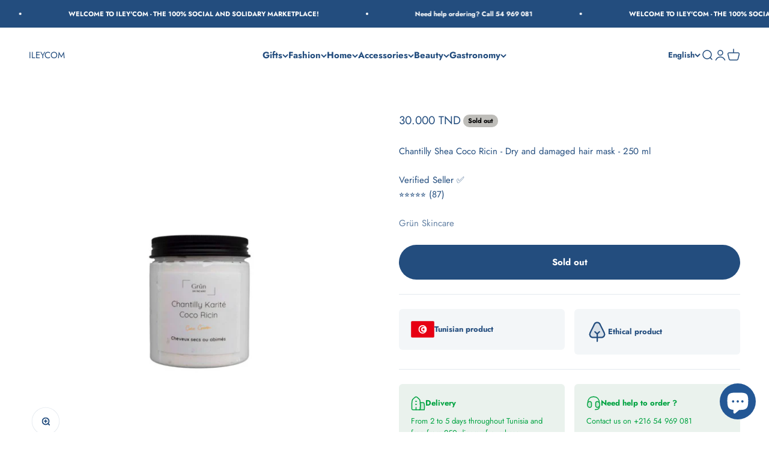

--- FILE ---
content_type: text/html; charset=utf-8
request_url: https://ileycom.tn/en/products/chantilly-karite-coco-ricin-masque-cheveux-secs-et-abimes-250-ml
body_size: 43532
content:
<!doctype html>

<html lang="en" dir="ltr">
  <head>
    <!-- Google Tag Manager -->
<script async crossorigin fetchpriority="high" src="/cdn/shopifycloud/importmap-polyfill/es-modules-shim.2.4.0.js"></script>
<script>(function(w,d,s,l,i){w[l]=w[l]||[];w[l].push({'gtm.start':
new Date().getTime(),event:'gtm.js'});var f=d.getElementsByTagName(s)[0],
j=d.createElement(s),dl=l!='dataLayer'?'&l='+l:'';j.async=true;j.src=
'https://www.googletagmanager.com/gtm.js?id='+i+dl;f.parentNode.insertBefore(j,f);
})(window,document,'script','dataLayer','GTM-MT8TRFGX');</script>
<!-- End Google Tag Manager -->
    <meta charset="utf-8">
    <meta name="viewport" content="width=device-width, initial-scale=1.0, height=device-height, minimum-scale=1.0, maximum-scale=1.0">
    <meta name="theme-color" content="#ffffff">

    <title>Chantilly Shea Coco Ricin - Dry and damaged hair mask - 250 ml</title><meta name="description" content="Made from 98% shea butter, coconut and castor oil, this whipped cream is pleasant and easy to use. It is ideal for intense nutrition of fine, dry and brittle hair. Apply a dab to dry, clean hair or use in an oil bath. Store in a cool, dry place away from direct heat and sunlight."><link rel="canonical" href="https://ileycom.tn/en/products/chantilly-karite-coco-ricin-masque-cheveux-secs-et-abimes-250-ml"><link rel="shortcut icon" href="//ileycom.tn/cdn/shop/files/logo_ileycom-4_4d6f45e8-0bef-473a-8eb1-cc551a5e245c.png?v=1755446066&width=96">
      <link rel="apple-touch-icon" href="//ileycom.tn/cdn/shop/files/logo_ileycom-4_4d6f45e8-0bef-473a-8eb1-cc551a5e245c.png?v=1755446066&width=180"><link rel="preconnect" href="https://cdn.shopify.com">
    <link rel="preconnect" href="https://fonts.shopifycdn.com" crossorigin>
    <link rel="dns-prefetch" href="https://productreviews.shopifycdn.com"><link rel="preload" href="//ileycom.tn/cdn/fonts/jost/jost_n7.921dc18c13fa0b0c94c5e2517ffe06139c3615a3.woff2" as="font" type="font/woff2" crossorigin><link rel="preload" href="//ileycom.tn/cdn/fonts/jost/jost_n4.d47a1b6347ce4a4c9f437608011273009d91f2b7.woff2" as="font" type="font/woff2" crossorigin><meta property="og:type" content="product">
  <meta property="og:title" content="Chantilly Shea Coco Ricin - Dry and damaged hair mask - 250 ml">
  <meta property="product:price:amount" content="30.00">
  <meta property="product:price:currency" content="TND">
  <meta property="product:availability" content="out of stock"><meta property="og:image" content="http://ileycom.tn/cdn/shop/products/Chantilly-karite-1.jpg?v=1690387727&width=2048">
  <meta property="og:image:secure_url" content="https://ileycom.tn/cdn/shop/products/Chantilly-karite-1.jpg?v=1690387727&width=2048">
  <meta property="og:image:width" content="1000">
  <meta property="og:image:height" content="1000"><meta property="og:description" content="Made from 98% shea butter, coconut and castor oil, this whipped cream is pleasant and easy to use. It is ideal for intense nutrition of fine, dry and brittle hair. Apply a dab to dry, clean hair or use in an oil bath. Store in a cool, dry place away from direct heat and sunlight."><meta property="og:url" content="https://ileycom.tn/en/products/chantilly-karite-coco-ricin-masque-cheveux-secs-et-abimes-250-ml">
<meta property="og:site_name" content="ILEYCOM"><meta name="twitter:card" content="summary"><meta name="twitter:title" content="Chantilly Shea Coco Ricin - Dry and damaged hair mask - 250 ml">
  <meta name="twitter:description" content=" Made from 98% shea butter, coconut and castor oil, this whipped cream is pleasant and easy to use. It is ideal for intense nutrition of fine, dry and brittle hair. Apply a dab to dry, clean hair or use in an oil bath. Store in a cool, dry place away from direct heat and sunlight."><meta name="twitter:image" content="https://ileycom.tn/cdn/shop/products/Chantilly-karite-1.jpg?crop=center&height=1200&v=1690387727&width=1200">
  <meta name="twitter:image:alt" content=""><script type="application/ld+json">{"@context":"http:\/\/schema.org\/","@id":"\/en\/products\/chantilly-karite-coco-ricin-masque-cheveux-secs-et-abimes-250-ml#product","@type":"Product","brand":{"@type":"Brand","name":"Grün Skincare"},"category":"Hair Care","description":" Made from 98% shea butter, coconut and castor oil, this whipped cream is pleasant and easy to use. It is ideal for intense nutrition of fine, dry and brittle hair. Apply a dab to dry, clean hair or use in an oil bath. Store in a cool, dry place away from direct heat and sunlight.","image":"https:\/\/ileycom.tn\/cdn\/shop\/products\/Chantilly-karite-1.jpg?v=1690387727\u0026width=1920","name":"Chantilly Shea Coco Ricin - Dry and damaged hair mask - 250 ml","offers":{"@id":"\/en\/products\/chantilly-karite-coco-ricin-masque-cheveux-secs-et-abimes-250-ml?variant=45857144799506#offer","@type":"Offer","availability":"http:\/\/schema.org\/OutOfStock","price":"30.000","priceCurrency":"TND","url":"https:\/\/ileycom.tn\/en\/products\/chantilly-karite-coco-ricin-masque-cheveux-secs-et-abimes-250-ml?variant=45857144799506"},"url":"https:\/\/ileycom.tn\/en\/products\/chantilly-karite-coco-ricin-masque-cheveux-secs-et-abimes-250-ml"}</script><script type="application/ld+json">
  {
    "@context": "https://schema.org",
    "@type": "BreadcrumbList",
    "itemListElement": [{
        "@type": "ListItem",
        "position": 1,
        "name": "Home",
        "item": "https://ileycom.tn"
      },{
            "@type": "ListItem",
            "position": 2,
            "name": "Chantilly Shea Coco Ricin - Dry and damaged hair mask - 250 ml",
            "item": "https://ileycom.tn/en/products/chantilly-karite-coco-ricin-masque-cheveux-secs-et-abimes-250-ml"
          }]
  }
</script><style>/* Typography (heading) */
  @font-face {
  font-family: Jost;
  font-weight: 700;
  font-style: normal;
  font-display: fallback;
  src: url("//ileycom.tn/cdn/fonts/jost/jost_n7.921dc18c13fa0b0c94c5e2517ffe06139c3615a3.woff2") format("woff2"),
       url("//ileycom.tn/cdn/fonts/jost/jost_n7.cbfc16c98c1e195f46c536e775e4e959c5f2f22b.woff") format("woff");
}

@font-face {
  font-family: Jost;
  font-weight: 700;
  font-style: italic;
  font-display: fallback;
  src: url("//ileycom.tn/cdn/fonts/jost/jost_i7.d8201b854e41e19d7ed9b1a31fe4fe71deea6d3f.woff2") format("woff2"),
       url("//ileycom.tn/cdn/fonts/jost/jost_i7.eae515c34e26b6c853efddc3fc0c552e0de63757.woff") format("woff");
}

/* Typography (body) */
  @font-face {
  font-family: Jost;
  font-weight: 400;
  font-style: normal;
  font-display: fallback;
  src: url("//ileycom.tn/cdn/fonts/jost/jost_n4.d47a1b6347ce4a4c9f437608011273009d91f2b7.woff2") format("woff2"),
       url("//ileycom.tn/cdn/fonts/jost/jost_n4.791c46290e672b3f85c3d1c651ef2efa3819eadd.woff") format("woff");
}

@font-face {
  font-family: Jost;
  font-weight: 400;
  font-style: italic;
  font-display: fallback;
  src: url("//ileycom.tn/cdn/fonts/jost/jost_i4.b690098389649750ada222b9763d55796c5283a5.woff2") format("woff2"),
       url("//ileycom.tn/cdn/fonts/jost/jost_i4.fd766415a47e50b9e391ae7ec04e2ae25e7e28b0.woff") format("woff");
}

@font-face {
  font-family: Jost;
  font-weight: 700;
  font-style: normal;
  font-display: fallback;
  src: url("//ileycom.tn/cdn/fonts/jost/jost_n7.921dc18c13fa0b0c94c5e2517ffe06139c3615a3.woff2") format("woff2"),
       url("//ileycom.tn/cdn/fonts/jost/jost_n7.cbfc16c98c1e195f46c536e775e4e959c5f2f22b.woff") format("woff");
}

@font-face {
  font-family: Jost;
  font-weight: 700;
  font-style: italic;
  font-display: fallback;
  src: url("//ileycom.tn/cdn/fonts/jost/jost_i7.d8201b854e41e19d7ed9b1a31fe4fe71deea6d3f.woff2") format("woff2"),
       url("//ileycom.tn/cdn/fonts/jost/jost_i7.eae515c34e26b6c853efddc3fc0c552e0de63757.woff") format("woff");
}

:root {
    /**
     * ---------------------------------------------------------------------
     * SPACING VARIABLES
     *
     * We are using a spacing inspired from frameworks like Tailwind CSS.
     * ---------------------------------------------------------------------
     */
    --spacing-0-5: 0.125rem; /* 2px */
    --spacing-1: 0.25rem; /* 4px */
    --spacing-1-5: 0.375rem; /* 6px */
    --spacing-2: 0.5rem; /* 8px */
    --spacing-2-5: 0.625rem; /* 10px */
    --spacing-3: 0.75rem; /* 12px */
    --spacing-3-5: 0.875rem; /* 14px */
    --spacing-4: 1rem; /* 16px */
    --spacing-4-5: 1.125rem; /* 18px */
    --spacing-5: 1.25rem; /* 20px */
    --spacing-5-5: 1.375rem; /* 22px */
    --spacing-6: 1.5rem; /* 24px */
    --spacing-6-5: 1.625rem; /* 26px */
    --spacing-7: 1.75rem; /* 28px */
    --spacing-7-5: 1.875rem; /* 30px */
    --spacing-8: 2rem; /* 32px */
    --spacing-8-5: 2.125rem; /* 34px */
    --spacing-9: 2.25rem; /* 36px */
    --spacing-9-5: 2.375rem; /* 38px */
    --spacing-10: 2.5rem; /* 40px */
    --spacing-11: 2.75rem; /* 44px */
    --spacing-12: 3rem; /* 48px */
    --spacing-14: 3.5rem; /* 56px */
    --spacing-16: 4rem; /* 64px */
    --spacing-18: 4.5rem; /* 72px */
    --spacing-20: 5rem; /* 80px */
    --spacing-24: 6rem; /* 96px */
    --spacing-28: 7rem; /* 112px */
    --spacing-32: 8rem; /* 128px */
    --spacing-36: 9rem; /* 144px */
    --spacing-40: 10rem; /* 160px */
    --spacing-44: 11rem; /* 176px */
    --spacing-48: 12rem; /* 192px */
    --spacing-52: 13rem; /* 208px */
    --spacing-56: 14rem; /* 224px */
    --spacing-60: 15rem; /* 240px */
    --spacing-64: 16rem; /* 256px */
    --spacing-72: 18rem; /* 288px */
    --spacing-80: 20rem; /* 320px */
    --spacing-96: 24rem; /* 384px */

    /* Container */
    --container-max-width: 1500px;
    --container-narrow-max-width: 1250px;
    --container-gutter: var(--spacing-5);
    --section-outer-spacing-block: var(--spacing-12);
    --section-inner-max-spacing-block: var(--spacing-10);
    --section-inner-spacing-inline: var(--container-gutter);
    --section-stack-spacing-block: var(--spacing-8);

    /* Grid gutter */
    --grid-gutter: var(--spacing-5);

    /* Product list settings */
    --product-list-row-gap: var(--spacing-8);
    --product-list-column-gap: var(--grid-gutter);

    /* Form settings */
    --input-gap: var(--spacing-2);
    --input-height: 2.625rem;
    --input-padding-inline: var(--spacing-4);

    /* Other sizes */
    --sticky-area-height: calc(var(--sticky-announcement-bar-enabled, 0) * var(--announcement-bar-height, 0px) + var(--sticky-header-enabled, 0) * var(--header-height, 0px));

    /* RTL support */
    --transform-logical-flip: 1;
    --transform-origin-start: left;
    --transform-origin-end: right;

    /**
     * ---------------------------------------------------------------------
     * TYPOGRAPHY
     * ---------------------------------------------------------------------
     */

    /* Font properties */
    --heading-font-family: Jost, sans-serif;
    --heading-font-weight: 700;
    --heading-font-style: normal;
    --heading-text-transform: normal;
    --heading-letter-spacing: -0.01em;
    --text-font-family: Jost, sans-serif;
    --text-font-weight: 400;
    --text-font-style: normal;
    --text-letter-spacing: 0.0em;

    /* Font sizes */
    --text-h0: 3rem;
    --text-h1: 2.5rem;
    --text-h2: 2rem;
    --text-h3: 1.5rem;
    --text-h4: 1.375rem;
    --text-h5: 1.125rem;
    --text-h6: 1rem;
    --text-xs: 0.6875rem;
    --text-sm: 0.75rem;
    --text-base: 0.875rem;
    --text-lg: 1.125rem;

    /**
     * ---------------------------------------------------------------------
     * COLORS
     * ---------------------------------------------------------------------
     */

    /* Color settings */--accent: 35 77 126;
    --text-primary: 35 77 126;
    --background-primary: 255 255 255;
    --dialog-background: 255 255 255;
    --border-color: var(--text-color, var(--text-primary)) / 0.12;

    /* Button colors */
    --button-background-primary: 35 77 126;
    --button-text-primary: 255 255 255;
    --button-background-secondary: 0 0 0;
    --button-text-secondary: 255 255 255;

    /* Status colors */
    --success-background: 238 241 235;
    --success-text: 112 138 92;
    --warning-background: 252 240 227;
    --warning-text: 227 126 22;
    --error-background: 245 229 229;
    --error-text: 170 40 38;

    /* Product colors */
    --on-sale-text: 227 79 79;
    --on-sale-badge-background: 227 79 79;
    --on-sale-badge-text: 255 255 255;
    --sold-out-badge-background: 190 189 185;
    --sold-out-badge-text: 0 0 0;
    --primary-badge-background: 60 97 158;
    --primary-badge-text: 255 255 255;
    --star-color: 255 183 74;
    --product-card-background: 255 255 255;
    --product-card-text: 35 77 126;

    /* Header colors */
    --header-background: 255 255 255;
    --header-text: 35 77 126;

    /* Footer colors */
    --footer-background: 242 242 242;
    --footer-text: 35 77 126;

    /* Rounded variables (used for border radius) */
    --rounded-xs: 0.25rem;
    --rounded-sm: 0.375rem;
    --rounded: 0.75rem;
    --rounded-lg: 1.5rem;
    --rounded-full: 9999px;

    --rounded-button: 3.75rem;
    --rounded-input: 0.5rem;

    /* Box shadow */
    --shadow-sm: 0 2px 8px rgb(var(--text-primary) / 0.1);
    --shadow: 0 5px 15px rgb(var(--text-primary) / 0.1);
    --shadow-md: 0 5px 30px rgb(var(--text-primary) / 0.1);
    --shadow-block: 0px 18px 50px rgb(var(--text-primary) / 0.1);

    /**
     * ---------------------------------------------------------------------
     * OTHER
     * ---------------------------------------------------------------------
     */

    --stagger-products-reveal-opacity: 0;
    --cursor-close-svg-url: url(//ileycom.tn/cdn/shop/t/12/assets/cursor-close.svg?v=147174565022153725511739799357);
    --cursor-zoom-in-svg-url: url(//ileycom.tn/cdn/shop/t/12/assets/cursor-zoom-in.svg?v=154953035094101115921739799357);
    --cursor-zoom-out-svg-url: url(//ileycom.tn/cdn/shop/t/12/assets/cursor-zoom-out.svg?v=16155520337305705181739799357);
    --checkmark-svg-url: url(//ileycom.tn/cdn/shop/t/12/assets/checkmark.svg?v=77552481021870063511739799357);
  }

  [dir="rtl"]:root {
    /* RTL support */
    --transform-logical-flip: -1;
    --transform-origin-start: right;
    --transform-origin-end: left;
  }

  @media screen and (min-width: 700px) {
    :root {
      /* Typography (font size) */
      --text-h0: 4rem;
      --text-h1: 3rem;
      --text-h2: 2.5rem;
      --text-h3: 2rem;
      --text-h4: 1.625rem;
      --text-h5: 1.25rem;
      --text-h6: 1.125rem;

      --text-xs: 0.6875rem;
      --text-sm: 0.8125rem;
      --text-base: 0.9375rem;
      --text-lg: 1.1875rem;

      /* Spacing */
      --container-gutter: 2rem;
      --section-outer-spacing-block: var(--spacing-16);
      --section-inner-max-spacing-block: var(--spacing-12);
      --section-inner-spacing-inline: var(--spacing-14);
      --section-stack-spacing-block: var(--spacing-12);

      /* Grid gutter */
      --grid-gutter: var(--spacing-6);

      /* Product list settings */
      --product-list-row-gap: var(--spacing-12);

      /* Form settings */
      --input-gap: 1rem;
      --input-height: 3.125rem;
      --input-padding-inline: var(--spacing-5);
    }
  }

  @media screen and (min-width: 1000px) {
    :root {
      /* Spacing settings */
      --container-gutter: var(--spacing-12);
      --section-outer-spacing-block: var(--spacing-18);
      --section-inner-max-spacing-block: var(--spacing-16);
      --section-inner-spacing-inline: var(--spacing-18);
      --section-stack-spacing-block: var(--spacing-12);
    }
  }

  @media screen and (min-width: 1150px) {
    :root {
      /* Spacing settings */
      --container-gutter: var(--spacing-12);
      --section-outer-spacing-block: var(--spacing-20);
      --section-inner-max-spacing-block: var(--spacing-16);
      --section-inner-spacing-inline: var(--spacing-18);
      --section-stack-spacing-block: var(--spacing-12);
    }
  }

  @media screen and (min-width: 1400px) {
    :root {
      /* Typography (font size) */
      --text-h0: 5rem;
      --text-h1: 3.75rem;
      --text-h2: 3rem;
      --text-h3: 2.25rem;
      --text-h4: 2rem;
      --text-h5: 1.5rem;
      --text-h6: 1.25rem;

      --section-outer-spacing-block: var(--spacing-24);
      --section-inner-max-spacing-block: var(--spacing-18);
      --section-inner-spacing-inline: var(--spacing-20);
    }
  }

  @media screen and (min-width: 1600px) {
    :root {
      --section-outer-spacing-block: var(--spacing-24);
      --section-inner-max-spacing-block: var(--spacing-20);
      --section-inner-spacing-inline: var(--spacing-24);
    }
  }

  /**
   * ---------------------------------------------------------------------
   * LIQUID DEPENDANT CSS
   *
   * Our main CSS is Liquid free, but some very specific features depend on
   * theme settings, so we have them here
   * ---------------------------------------------------------------------
   */@media screen and (pointer: fine) {
        /* The !important are for the Shopify Payment button to ensure we override the default from Shopify styles */
        .button:not([disabled]):not(.button--outline):hover, .btn:not([disabled]):hover, .shopify-payment-button__button--unbranded:not([disabled]):hover {
          background-color: transparent !important;
          color: rgb(var(--button-outline-color) / var(--button-background-opacity, 1)) !important;
          box-shadow: inset 0 0 0 2px currentColor !important;
        }

        .button--outline:not([disabled]):hover {
          background: rgb(var(--button-background));
          color: rgb(var(--button-text-color));
          box-shadow: inset 0 0 0 2px rgb(var(--button-background));
        }
      }</style><script>
  // This allows to expose several variables to the global scope, to be used in scripts
  window.themeVariables = {
    settings: {
      showPageTransition: null,
      staggerProductsApparition: true,
      reduceDrawerAnimation: false,
      reduceMenuAnimation: false,
      headingApparition: "split_rotation",
      pageType: "product",
      moneyFormat: "{{amount}} TND",
      moneyWithCurrencyFormat: "{{amount}}0  TND",
      currencyCodeEnabled: false,
      cartType: "drawer",
      showDiscount: true,
      discountMode: "saving",
      pageBackground: "#ffffff",
      textColor: "#234d7e"
    },

    strings: {
      accessibilityClose: "Close",
      accessibilityNext: "Next",
      accessibilityPrevious: "Previous",
      closeGallery: "Close gallery",
      zoomGallery: "Zoom",
      errorGallery: "Image cannot be loaded",
      searchNoResults: "No results could be found.",
      addOrderNote: "Add order note",
      editOrderNote: "Edit order note",
      shippingEstimatorNoResults: "Sorry, we do not ship to your address.",
      shippingEstimatorOneResult: "There is one shipping rate for your address:",
      shippingEstimatorMultipleResults: "There are several shipping rates for your address:",
      shippingEstimatorError: "One or more error occurred while retrieving shipping rates:"
    },

    breakpoints: {
      'sm': 'screen and (min-width: 700px)',
      'md': 'screen and (min-width: 1000px)',
      'lg': 'screen and (min-width: 1150px)',
      'xl': 'screen and (min-width: 1400px)',

      'sm-max': 'screen and (max-width: 699px)',
      'md-max': 'screen and (max-width: 999px)',
      'lg-max': 'screen and (max-width: 1149px)',
      'xl-max': 'screen and (max-width: 1399px)'
    }
  };

  // For detecting native share
  document.documentElement.classList.add(`native-share--${navigator.share ? 'enabled' : 'disabled'}`);// We save the product ID in local storage to be eventually used for recently viewed section
    try {
      const recentlyViewedProducts = new Set(JSON.parse(localStorage.getItem('theme:recently-viewed-products') || '[]'));

      recentlyViewedProducts.delete(8476187459858); // Delete first to re-move the product
      recentlyViewedProducts.add(8476187459858);

      localStorage.setItem('theme:recently-viewed-products', JSON.stringify(Array.from(recentlyViewedProducts.values()).reverse()));
    } catch (e) {
      // Safari in private mode does not allow setting item, we silently fail
    }</script><script>
      if (!(HTMLScriptElement.supports && HTMLScriptElement.supports('importmap'))) {
        const importMapPolyfill = document.createElement('script');
        importMapPolyfill.async = true;
        importMapPolyfill.src = "//ileycom.tn/cdn/shop/t/12/assets/es-module-shims.min.js?v=54064861605372301331739799329";

        document.head.appendChild(importMapPolyfill);
      }
    </script>

    <script type="importmap">{
        "imports": {
          "vendor": "//ileycom.tn/cdn/shop/t/12/assets/vendor.min.js?v=57795131039271286711739799329",
          "theme": "//ileycom.tn/cdn/shop/t/12/assets/theme.js?v=103011424272941110861739799329",
          "photoswipe": "//ileycom.tn/cdn/shop/t/12/assets/photoswipe.min.js?v=13374349288281597431739799329"
        }
      }
    </script>

    <script type="module" src="//ileycom.tn/cdn/shop/t/12/assets/vendor.min.js?v=57795131039271286711739799329"></script>
    <script type="module" src="//ileycom.tn/cdn/shop/t/12/assets/theme.js?v=103011424272941110861739799329"></script>

    <script>window.performance && window.performance.mark && window.performance.mark('shopify.content_for_header.start');</script><meta name="google-site-verification" content="287LeedzMjWJDw4Q8vybxykIMeD1KeAC-VnBQwtkf04">
<meta id="shopify-digital-wallet" name="shopify-digital-wallet" content="/79509225746/digital_wallets/dialog">
<link rel="alternate" hreflang="x-default" href="https://ileycom.tn/products/chantilly-karite-coco-ricin-masque-cheveux-secs-et-abimes-250-ml">
<link rel="alternate" hreflang="fr" href="https://ileycom.tn/products/chantilly-karite-coco-ricin-masque-cheveux-secs-et-abimes-250-ml">
<link rel="alternate" hreflang="ar" href="https://ileycom.tn/ar/products/chantilly-karite-coco-ricin-masque-cheveux-secs-et-abimes-250-ml">
<link rel="alternate" hreflang="en" href="https://ileycom.tn/en/products/chantilly-karite-coco-ricin-masque-cheveux-secs-et-abimes-250-ml">
<link rel="alternate" type="application/json+oembed" href="https://ileycom.tn/en/products/chantilly-karite-coco-ricin-masque-cheveux-secs-et-abimes-250-ml.oembed">
<script async="async" src="/checkouts/internal/preloads.js?locale=en-TN"></script>
<script id="shopify-features" type="application/json">{"accessToken":"7685b6c0c3908db327cb0a2cc73da579","betas":["rich-media-storefront-analytics"],"domain":"ileycom.tn","predictiveSearch":true,"shopId":79509225746,"locale":"en"}</script>
<script>var Shopify = Shopify || {};
Shopify.shop = "84bbec-2.myshopify.com";
Shopify.locale = "en";
Shopify.currency = {"active":"TND","rate":"1.0"};
Shopify.country = "TN";
Shopify.theme = {"name":"Prod ILEYCOM fev 2025","id":176598843666,"schema_name":"Impact","schema_version":"6.6.0","theme_store_id":1190,"role":"main"};
Shopify.theme.handle = "null";
Shopify.theme.style = {"id":null,"handle":null};
Shopify.cdnHost = "ileycom.tn/cdn";
Shopify.routes = Shopify.routes || {};
Shopify.routes.root = "/en/";</script>
<script type="module">!function(o){(o.Shopify=o.Shopify||{}).modules=!0}(window);</script>
<script>!function(o){function n(){var o=[];function n(){o.push(Array.prototype.slice.apply(arguments))}return n.q=o,n}var t=o.Shopify=o.Shopify||{};t.loadFeatures=n(),t.autoloadFeatures=n()}(window);</script>
<script id="shop-js-analytics" type="application/json">{"pageType":"product"}</script>
<script defer="defer" async type="module" src="//ileycom.tn/cdn/shopifycloud/shop-js/modules/v2/client.init-shop-cart-sync_C5BV16lS.en.esm.js"></script>
<script defer="defer" async type="module" src="//ileycom.tn/cdn/shopifycloud/shop-js/modules/v2/chunk.common_CygWptCX.esm.js"></script>
<script type="module">
  await import("//ileycom.tn/cdn/shopifycloud/shop-js/modules/v2/client.init-shop-cart-sync_C5BV16lS.en.esm.js");
await import("//ileycom.tn/cdn/shopifycloud/shop-js/modules/v2/chunk.common_CygWptCX.esm.js");

  window.Shopify.SignInWithShop?.initShopCartSync?.({"fedCMEnabled":true,"windoidEnabled":true});

</script>
<script id="__st">var __st={"a":79509225746,"offset":3600,"reqid":"4bb90a23-ecf7-474f-a9cc-c59d983dd684-1768676373","pageurl":"ileycom.tn\/en\/products\/chantilly-karite-coco-ricin-masque-cheveux-secs-et-abimes-250-ml","u":"19d5a0286b3e","p":"product","rtyp":"product","rid":8476187459858};</script>
<script>window.ShopifyPaypalV4VisibilityTracking = true;</script>
<script id="captcha-bootstrap">!function(){'use strict';const t='contact',e='account',n='new_comment',o=[[t,t],['blogs',n],['comments',n],[t,'customer']],c=[[e,'customer_login'],[e,'guest_login'],[e,'recover_customer_password'],[e,'create_customer']],r=t=>t.map((([t,e])=>`form[action*='/${t}']:not([data-nocaptcha='true']) input[name='form_type'][value='${e}']`)).join(','),a=t=>()=>t?[...document.querySelectorAll(t)].map((t=>t.form)):[];function s(){const t=[...o],e=r(t);return a(e)}const i='password',u='form_key',d=['recaptcha-v3-token','g-recaptcha-response','h-captcha-response',i],f=()=>{try{return window.sessionStorage}catch{return}},m='__shopify_v',_=t=>t.elements[u];function p(t,e,n=!1){try{const o=window.sessionStorage,c=JSON.parse(o.getItem(e)),{data:r}=function(t){const{data:e,action:n}=t;return t[m]||n?{data:e,action:n}:{data:t,action:n}}(c);for(const[e,n]of Object.entries(r))t.elements[e]&&(t.elements[e].value=n);n&&o.removeItem(e)}catch(o){console.error('form repopulation failed',{error:o})}}const l='form_type',E='cptcha';function T(t){t.dataset[E]=!0}const w=window,h=w.document,L='Shopify',v='ce_forms',y='captcha';let A=!1;((t,e)=>{const n=(g='f06e6c50-85a8-45c8-87d0-21a2b65856fe',I='https://cdn.shopify.com/shopifycloud/storefront-forms-hcaptcha/ce_storefront_forms_captcha_hcaptcha.v1.5.2.iife.js',D={infoText:'Protected by hCaptcha',privacyText:'Privacy',termsText:'Terms'},(t,e,n)=>{const o=w[L][v],c=o.bindForm;if(c)return c(t,g,e,D).then(n);var r;o.q.push([[t,g,e,D],n]),r=I,A||(h.body.append(Object.assign(h.createElement('script'),{id:'captcha-provider',async:!0,src:r})),A=!0)});var g,I,D;w[L]=w[L]||{},w[L][v]=w[L][v]||{},w[L][v].q=[],w[L][y]=w[L][y]||{},w[L][y].protect=function(t,e){n(t,void 0,e),T(t)},Object.freeze(w[L][y]),function(t,e,n,w,h,L){const[v,y,A,g]=function(t,e,n){const i=e?o:[],u=t?c:[],d=[...i,...u],f=r(d),m=r(i),_=r(d.filter((([t,e])=>n.includes(e))));return[a(f),a(m),a(_),s()]}(w,h,L),I=t=>{const e=t.target;return e instanceof HTMLFormElement?e:e&&e.form},D=t=>v().includes(t);t.addEventListener('submit',(t=>{const e=I(t);if(!e)return;const n=D(e)&&!e.dataset.hcaptchaBound&&!e.dataset.recaptchaBound,o=_(e),c=g().includes(e)&&(!o||!o.value);(n||c)&&t.preventDefault(),c&&!n&&(function(t){try{if(!f())return;!function(t){const e=f();if(!e)return;const n=_(t);if(!n)return;const o=n.value;o&&e.removeItem(o)}(t);const e=Array.from(Array(32),(()=>Math.random().toString(36)[2])).join('');!function(t,e){_(t)||t.append(Object.assign(document.createElement('input'),{type:'hidden',name:u})),t.elements[u].value=e}(t,e),function(t,e){const n=f();if(!n)return;const o=[...t.querySelectorAll(`input[type='${i}']`)].map((({name:t})=>t)),c=[...d,...o],r={};for(const[a,s]of new FormData(t).entries())c.includes(a)||(r[a]=s);n.setItem(e,JSON.stringify({[m]:1,action:t.action,data:r}))}(t,e)}catch(e){console.error('failed to persist form',e)}}(e),e.submit())}));const S=(t,e)=>{t&&!t.dataset[E]&&(n(t,e.some((e=>e===t))),T(t))};for(const o of['focusin','change'])t.addEventListener(o,(t=>{const e=I(t);D(e)&&S(e,y())}));const B=e.get('form_key'),M=e.get(l),P=B&&M;t.addEventListener('DOMContentLoaded',(()=>{const t=y();if(P)for(const e of t)e.elements[l].value===M&&p(e,B);[...new Set([...A(),...v().filter((t=>'true'===t.dataset.shopifyCaptcha))])].forEach((e=>S(e,t)))}))}(h,new URLSearchParams(w.location.search),n,t,e,['guest_login'])})(!0,!0)}();</script>
<script integrity="sha256-4kQ18oKyAcykRKYeNunJcIwy7WH5gtpwJnB7kiuLZ1E=" data-source-attribution="shopify.loadfeatures" defer="defer" src="//ileycom.tn/cdn/shopifycloud/storefront/assets/storefront/load_feature-a0a9edcb.js" crossorigin="anonymous"></script>
<script data-source-attribution="shopify.dynamic_checkout.dynamic.init">var Shopify=Shopify||{};Shopify.PaymentButton=Shopify.PaymentButton||{isStorefrontPortableWallets:!0,init:function(){window.Shopify.PaymentButton.init=function(){};var t=document.createElement("script");t.src="https://ileycom.tn/cdn/shopifycloud/portable-wallets/latest/portable-wallets.en.js",t.type="module",document.head.appendChild(t)}};
</script>
<script data-source-attribution="shopify.dynamic_checkout.buyer_consent">
  function portableWalletsHideBuyerConsent(e){var t=document.getElementById("shopify-buyer-consent"),n=document.getElementById("shopify-subscription-policy-button");t&&n&&(t.classList.add("hidden"),t.setAttribute("aria-hidden","true"),n.removeEventListener("click",e))}function portableWalletsShowBuyerConsent(e){var t=document.getElementById("shopify-buyer-consent"),n=document.getElementById("shopify-subscription-policy-button");t&&n&&(t.classList.remove("hidden"),t.removeAttribute("aria-hidden"),n.addEventListener("click",e))}window.Shopify?.PaymentButton&&(window.Shopify.PaymentButton.hideBuyerConsent=portableWalletsHideBuyerConsent,window.Shopify.PaymentButton.showBuyerConsent=portableWalletsShowBuyerConsent);
</script>
<script>
  function portableWalletsCleanup(e){e&&e.src&&console.error("Failed to load portable wallets script "+e.src);var t=document.querySelectorAll("shopify-accelerated-checkout .shopify-payment-button__skeleton, shopify-accelerated-checkout-cart .wallet-cart-button__skeleton"),e=document.getElementById("shopify-buyer-consent");for(let e=0;e<t.length;e++)t[e].remove();e&&e.remove()}function portableWalletsNotLoadedAsModule(e){e instanceof ErrorEvent&&"string"==typeof e.message&&e.message.includes("import.meta")&&"string"==typeof e.filename&&e.filename.includes("portable-wallets")&&(window.removeEventListener("error",portableWalletsNotLoadedAsModule),window.Shopify.PaymentButton.failedToLoad=e,"loading"===document.readyState?document.addEventListener("DOMContentLoaded",window.Shopify.PaymentButton.init):window.Shopify.PaymentButton.init())}window.addEventListener("error",portableWalletsNotLoadedAsModule);
</script>

<script type="module" src="https://ileycom.tn/cdn/shopifycloud/portable-wallets/latest/portable-wallets.en.js" onError="portableWalletsCleanup(this)" crossorigin="anonymous"></script>
<script nomodule>
  document.addEventListener("DOMContentLoaded", portableWalletsCleanup);
</script>

<link id="shopify-accelerated-checkout-styles" rel="stylesheet" media="screen" href="https://ileycom.tn/cdn/shopifycloud/portable-wallets/latest/accelerated-checkout-backwards-compat.css" crossorigin="anonymous">
<style id="shopify-accelerated-checkout-cart">
        #shopify-buyer-consent {
  margin-top: 1em;
  display: inline-block;
  width: 100%;
}

#shopify-buyer-consent.hidden {
  display: none;
}

#shopify-subscription-policy-button {
  background: none;
  border: none;
  padding: 0;
  text-decoration: underline;
  font-size: inherit;
  cursor: pointer;
}

#shopify-subscription-policy-button::before {
  box-shadow: none;
}

      </style>

<script>window.performance && window.performance.mark && window.performance.mark('shopify.content_for_header.end');</script>
<link href="//ileycom.tn/cdn/shop/t/12/assets/theme.css?v=19871349587204975441745591927" rel="stylesheet" type="text/css" media="all" /><!-- BEGIN app block: shopify://apps/xo-insert-code/blocks/insert-code-header/72017b12-3679-442e-b23c-5c62460717f5 --><!-- XO-InsertCode Header -->


<!-- Google Tag Manager -->
<script>(function(w,d,s,l,i){w[l]=w[l]||[];w[l].push({'gtm.start':
new Date().getTime(),event:'gtm.js'});var f=d.getElementsByTagName(s)[0],
j=d.createElement(s),dl=l!='dataLayer'?'&l='+l:'';j.async=true;j.src=
'https://www.googletagmanager.com/gtm.js?id='+i+dl;f.parentNode.insertBefore(j,f);
})(window,document,'script','dataLayer','GTM-MT8TRFGX');</script>
<!-- End Google Tag Manager -->
  
<!-- End: XO-InsertCode Header -->


<!-- END app block --><script src="https://cdn.shopify.com/extensions/cfc76123-b24f-4e9a-a1dc-585518796af7/forms-2294/assets/shopify-forms-loader.js" type="text/javascript" defer="defer"></script>
<script src="https://cdn.shopify.com/extensions/7bc9bb47-adfa-4267-963e-cadee5096caf/inbox-1252/assets/inbox-chat-loader.js" type="text/javascript" defer="defer"></script>
<link href="https://monorail-edge.shopifysvc.com" rel="dns-prefetch">
<script>(function(){if ("sendBeacon" in navigator && "performance" in window) {try {var session_token_from_headers = performance.getEntriesByType('navigation')[0].serverTiming.find(x => x.name == '_s').description;} catch {var session_token_from_headers = undefined;}var session_cookie_matches = document.cookie.match(/_shopify_s=([^;]*)/);var session_token_from_cookie = session_cookie_matches && session_cookie_matches.length === 2 ? session_cookie_matches[1] : "";var session_token = session_token_from_headers || session_token_from_cookie || "";function handle_abandonment_event(e) {var entries = performance.getEntries().filter(function(entry) {return /monorail-edge.shopifysvc.com/.test(entry.name);});if (!window.abandonment_tracked && entries.length === 0) {window.abandonment_tracked = true;var currentMs = Date.now();var navigation_start = performance.timing.navigationStart;var payload = {shop_id: 79509225746,url: window.location.href,navigation_start,duration: currentMs - navigation_start,session_token,page_type: "product"};window.navigator.sendBeacon("https://monorail-edge.shopifysvc.com/v1/produce", JSON.stringify({schema_id: "online_store_buyer_site_abandonment/1.1",payload: payload,metadata: {event_created_at_ms: currentMs,event_sent_at_ms: currentMs}}));}}window.addEventListener('pagehide', handle_abandonment_event);}}());</script>
<script id="web-pixels-manager-setup">(function e(e,d,r,n,o){if(void 0===o&&(o={}),!Boolean(null===(a=null===(i=window.Shopify)||void 0===i?void 0:i.analytics)||void 0===a?void 0:a.replayQueue)){var i,a;window.Shopify=window.Shopify||{};var t=window.Shopify;t.analytics=t.analytics||{};var s=t.analytics;s.replayQueue=[],s.publish=function(e,d,r){return s.replayQueue.push([e,d,r]),!0};try{self.performance.mark("wpm:start")}catch(e){}var l=function(){var e={modern:/Edge?\/(1{2}[4-9]|1[2-9]\d|[2-9]\d{2}|\d{4,})\.\d+(\.\d+|)|Firefox\/(1{2}[4-9]|1[2-9]\d|[2-9]\d{2}|\d{4,})\.\d+(\.\d+|)|Chrom(ium|e)\/(9{2}|\d{3,})\.\d+(\.\d+|)|(Maci|X1{2}).+ Version\/(15\.\d+|(1[6-9]|[2-9]\d|\d{3,})\.\d+)([,.]\d+|)( \(\w+\)|)( Mobile\/\w+|) Safari\/|Chrome.+OPR\/(9{2}|\d{3,})\.\d+\.\d+|(CPU[ +]OS|iPhone[ +]OS|CPU[ +]iPhone|CPU IPhone OS|CPU iPad OS)[ +]+(15[._]\d+|(1[6-9]|[2-9]\d|\d{3,})[._]\d+)([._]\d+|)|Android:?[ /-](13[3-9]|1[4-9]\d|[2-9]\d{2}|\d{4,})(\.\d+|)(\.\d+|)|Android.+Firefox\/(13[5-9]|1[4-9]\d|[2-9]\d{2}|\d{4,})\.\d+(\.\d+|)|Android.+Chrom(ium|e)\/(13[3-9]|1[4-9]\d|[2-9]\d{2}|\d{4,})\.\d+(\.\d+|)|SamsungBrowser\/([2-9]\d|\d{3,})\.\d+/,legacy:/Edge?\/(1[6-9]|[2-9]\d|\d{3,})\.\d+(\.\d+|)|Firefox\/(5[4-9]|[6-9]\d|\d{3,})\.\d+(\.\d+|)|Chrom(ium|e)\/(5[1-9]|[6-9]\d|\d{3,})\.\d+(\.\d+|)([\d.]+$|.*Safari\/(?![\d.]+ Edge\/[\d.]+$))|(Maci|X1{2}).+ Version\/(10\.\d+|(1[1-9]|[2-9]\d|\d{3,})\.\d+)([,.]\d+|)( \(\w+\)|)( Mobile\/\w+|) Safari\/|Chrome.+OPR\/(3[89]|[4-9]\d|\d{3,})\.\d+\.\d+|(CPU[ +]OS|iPhone[ +]OS|CPU[ +]iPhone|CPU IPhone OS|CPU iPad OS)[ +]+(10[._]\d+|(1[1-9]|[2-9]\d|\d{3,})[._]\d+)([._]\d+|)|Android:?[ /-](13[3-9]|1[4-9]\d|[2-9]\d{2}|\d{4,})(\.\d+|)(\.\d+|)|Mobile Safari.+OPR\/([89]\d|\d{3,})\.\d+\.\d+|Android.+Firefox\/(13[5-9]|1[4-9]\d|[2-9]\d{2}|\d{4,})\.\d+(\.\d+|)|Android.+Chrom(ium|e)\/(13[3-9]|1[4-9]\d|[2-9]\d{2}|\d{4,})\.\d+(\.\d+|)|Android.+(UC? ?Browser|UCWEB|U3)[ /]?(15\.([5-9]|\d{2,})|(1[6-9]|[2-9]\d|\d{3,})\.\d+)\.\d+|SamsungBrowser\/(5\.\d+|([6-9]|\d{2,})\.\d+)|Android.+MQ{2}Browser\/(14(\.(9|\d{2,})|)|(1[5-9]|[2-9]\d|\d{3,})(\.\d+|))(\.\d+|)|K[Aa][Ii]OS\/(3\.\d+|([4-9]|\d{2,})\.\d+)(\.\d+|)/},d=e.modern,r=e.legacy,n=navigator.userAgent;return n.match(d)?"modern":n.match(r)?"legacy":"unknown"}(),u="modern"===l?"modern":"legacy",c=(null!=n?n:{modern:"",legacy:""})[u],f=function(e){return[e.baseUrl,"/wpm","/b",e.hashVersion,"modern"===e.buildTarget?"m":"l",".js"].join("")}({baseUrl:d,hashVersion:r,buildTarget:u}),m=function(e){var d=e.version,r=e.bundleTarget,n=e.surface,o=e.pageUrl,i=e.monorailEndpoint;return{emit:function(e){var a=e.status,t=e.errorMsg,s=(new Date).getTime(),l=JSON.stringify({metadata:{event_sent_at_ms:s},events:[{schema_id:"web_pixels_manager_load/3.1",payload:{version:d,bundle_target:r,page_url:o,status:a,surface:n,error_msg:t},metadata:{event_created_at_ms:s}}]});if(!i)return console&&console.warn&&console.warn("[Web Pixels Manager] No Monorail endpoint provided, skipping logging."),!1;try{return self.navigator.sendBeacon.bind(self.navigator)(i,l)}catch(e){}var u=new XMLHttpRequest;try{return u.open("POST",i,!0),u.setRequestHeader("Content-Type","text/plain"),u.send(l),!0}catch(e){return console&&console.warn&&console.warn("[Web Pixels Manager] Got an unhandled error while logging to Monorail."),!1}}}}({version:r,bundleTarget:l,surface:e.surface,pageUrl:self.location.href,monorailEndpoint:e.monorailEndpoint});try{o.browserTarget=l,function(e){var d=e.src,r=e.async,n=void 0===r||r,o=e.onload,i=e.onerror,a=e.sri,t=e.scriptDataAttributes,s=void 0===t?{}:t,l=document.createElement("script"),u=document.querySelector("head"),c=document.querySelector("body");if(l.async=n,l.src=d,a&&(l.integrity=a,l.crossOrigin="anonymous"),s)for(var f in s)if(Object.prototype.hasOwnProperty.call(s,f))try{l.dataset[f]=s[f]}catch(e){}if(o&&l.addEventListener("load",o),i&&l.addEventListener("error",i),u)u.appendChild(l);else{if(!c)throw new Error("Did not find a head or body element to append the script");c.appendChild(l)}}({src:f,async:!0,onload:function(){if(!function(){var e,d;return Boolean(null===(d=null===(e=window.Shopify)||void 0===e?void 0:e.analytics)||void 0===d?void 0:d.initialized)}()){var d=window.webPixelsManager.init(e)||void 0;if(d){var r=window.Shopify.analytics;r.replayQueue.forEach((function(e){var r=e[0],n=e[1],o=e[2];d.publishCustomEvent(r,n,o)})),r.replayQueue=[],r.publish=d.publishCustomEvent,r.visitor=d.visitor,r.initialized=!0}}},onerror:function(){return m.emit({status:"failed",errorMsg:"".concat(f," has failed to load")})},sri:function(e){var d=/^sha384-[A-Za-z0-9+/=]+$/;return"string"==typeof e&&d.test(e)}(c)?c:"",scriptDataAttributes:o}),m.emit({status:"loading"})}catch(e){m.emit({status:"failed",errorMsg:(null==e?void 0:e.message)||"Unknown error"})}}})({shopId: 79509225746,storefrontBaseUrl: "https://ileycom.tn",extensionsBaseUrl: "https://extensions.shopifycdn.com/cdn/shopifycloud/web-pixels-manager",monorailEndpoint: "https://monorail-edge.shopifysvc.com/unstable/produce_batch",surface: "storefront-renderer",enabledBetaFlags: ["2dca8a86"],webPixelsConfigList: [{"id":"828211474","configuration":"{\"config\":\"{\\\"google_tag_ids\\\":[\\\"G-F4ZTDZM02Y\\\",\\\"GT-KVMHLGNV\\\"],\\\"target_country\\\":\\\"ZZ\\\",\\\"gtag_events\\\":[{\\\"type\\\":\\\"search\\\",\\\"action_label\\\":\\\"G-F4ZTDZM02Y\\\"},{\\\"type\\\":\\\"begin_checkout\\\",\\\"action_label\\\":\\\"G-F4ZTDZM02Y\\\"},{\\\"type\\\":\\\"view_item\\\",\\\"action_label\\\":[\\\"G-F4ZTDZM02Y\\\",\\\"MC-CBY9V4W9VZ\\\"]},{\\\"type\\\":\\\"purchase\\\",\\\"action_label\\\":[\\\"G-F4ZTDZM02Y\\\",\\\"MC-CBY9V4W9VZ\\\"]},{\\\"type\\\":\\\"page_view\\\",\\\"action_label\\\":[\\\"G-F4ZTDZM02Y\\\",\\\"MC-CBY9V4W9VZ\\\"]},{\\\"type\\\":\\\"add_payment_info\\\",\\\"action_label\\\":\\\"G-F4ZTDZM02Y\\\"},{\\\"type\\\":\\\"add_to_cart\\\",\\\"action_label\\\":\\\"G-F4ZTDZM02Y\\\"}],\\\"enable_monitoring_mode\\\":false}\"}","eventPayloadVersion":"v1","runtimeContext":"OPEN","scriptVersion":"b2a88bafab3e21179ed38636efcd8a93","type":"APP","apiClientId":1780363,"privacyPurposes":[],"dataSharingAdjustments":{"protectedCustomerApprovalScopes":["read_customer_address","read_customer_email","read_customer_name","read_customer_personal_data","read_customer_phone"]}},{"id":"442433810","configuration":"{\"pixel_id\":\"237405442269438\",\"pixel_type\":\"facebook_pixel\",\"metaapp_system_user_token\":\"-\"}","eventPayloadVersion":"v1","runtimeContext":"OPEN","scriptVersion":"ca16bc87fe92b6042fbaa3acc2fbdaa6","type":"APP","apiClientId":2329312,"privacyPurposes":["ANALYTICS","MARKETING","SALE_OF_DATA"],"dataSharingAdjustments":{"protectedCustomerApprovalScopes":["read_customer_address","read_customer_email","read_customer_name","read_customer_personal_data","read_customer_phone"]}},{"id":"170459410","eventPayloadVersion":"1","runtimeContext":"LAX","scriptVersion":"1","type":"CUSTOM","privacyPurposes":["ANALYTICS","MARKETING","PREFERENCES","SALE_OF_DATA"],"name":"Google tag manager"},{"id":"shopify-app-pixel","configuration":"{}","eventPayloadVersion":"v1","runtimeContext":"STRICT","scriptVersion":"0450","apiClientId":"shopify-pixel","type":"APP","privacyPurposes":["ANALYTICS","MARKETING"]},{"id":"shopify-custom-pixel","eventPayloadVersion":"v1","runtimeContext":"LAX","scriptVersion":"0450","apiClientId":"shopify-pixel","type":"CUSTOM","privacyPurposes":["ANALYTICS","MARKETING"]}],isMerchantRequest: false,initData: {"shop":{"name":"ILEYCOM","paymentSettings":{"currencyCode":"TND"},"myshopifyDomain":"84bbec-2.myshopify.com","countryCode":"TN","storefrontUrl":"https:\/\/ileycom.tn\/en"},"customer":null,"cart":null,"checkout":null,"productVariants":[{"price":{"amount":30.0,"currencyCode":"TND"},"product":{"title":"Chantilly Shea Coco Ricin - Dry and damaged hair mask - 250 ml","vendor":"Grün Skincare","id":"8476187459858","untranslatedTitle":"Chantilly Shea Coco Ricin - Dry and damaged hair mask - 250 ml","url":"\/en\/products\/chantilly-karite-coco-ricin-masque-cheveux-secs-et-abimes-250-ml","type":"Hair care"},"id":"45857144799506","image":{"src":"\/\/ileycom.tn\/cdn\/shop\/products\/Chantilly-karite-1.jpg?v=1690387727"},"sku":"","title":"Default Title","untranslatedTitle":"Default Title"}],"purchasingCompany":null},},"https://ileycom.tn/cdn","fcfee988w5aeb613cpc8e4bc33m6693e112",{"modern":"","legacy":""},{"shopId":"79509225746","storefrontBaseUrl":"https:\/\/ileycom.tn","extensionBaseUrl":"https:\/\/extensions.shopifycdn.com\/cdn\/shopifycloud\/web-pixels-manager","surface":"storefront-renderer","enabledBetaFlags":"[\"2dca8a86\"]","isMerchantRequest":"false","hashVersion":"fcfee988w5aeb613cpc8e4bc33m6693e112","publish":"custom","events":"[[\"page_viewed\",{}],[\"product_viewed\",{\"productVariant\":{\"price\":{\"amount\":30.0,\"currencyCode\":\"TND\"},\"product\":{\"title\":\"Chantilly Shea Coco Ricin - Dry and damaged hair mask - 250 ml\",\"vendor\":\"Grün Skincare\",\"id\":\"8476187459858\",\"untranslatedTitle\":\"Chantilly Shea Coco Ricin - Dry and damaged hair mask - 250 ml\",\"url\":\"\/en\/products\/chantilly-karite-coco-ricin-masque-cheveux-secs-et-abimes-250-ml\",\"type\":\"Hair care\"},\"id\":\"45857144799506\",\"image\":{\"src\":\"\/\/ileycom.tn\/cdn\/shop\/products\/Chantilly-karite-1.jpg?v=1690387727\"},\"sku\":\"\",\"title\":\"Default Title\",\"untranslatedTitle\":\"Default Title\"}}]]"});</script><script>
  window.ShopifyAnalytics = window.ShopifyAnalytics || {};
  window.ShopifyAnalytics.meta = window.ShopifyAnalytics.meta || {};
  window.ShopifyAnalytics.meta.currency = 'TND';
  var meta = {"product":{"id":8476187459858,"gid":"gid:\/\/shopify\/Product\/8476187459858","vendor":"Grün Skincare","type":"Hair care","handle":"chantilly-karite-coco-ricin-masque-cheveux-secs-et-abimes-250-ml","variants":[{"id":45857144799506,"price":3000,"name":"Chantilly Shea Coco Ricin - Dry and damaged hair mask - 250 ml","public_title":null,"sku":""}],"remote":false},"page":{"pageType":"product","resourceType":"product","resourceId":8476187459858,"requestId":"4bb90a23-ecf7-474f-a9cc-c59d983dd684-1768676373"}};
  for (var attr in meta) {
    window.ShopifyAnalytics.meta[attr] = meta[attr];
  }
</script>
<script class="analytics">
  (function () {
    var customDocumentWrite = function(content) {
      var jquery = null;

      if (window.jQuery) {
        jquery = window.jQuery;
      } else if (window.Checkout && window.Checkout.$) {
        jquery = window.Checkout.$;
      }

      if (jquery) {
        jquery('body').append(content);
      }
    };

    var hasLoggedConversion = function(token) {
      if (token) {
        return document.cookie.indexOf('loggedConversion=' + token) !== -1;
      }
      return false;
    }

    var setCookieIfConversion = function(token) {
      if (token) {
        var twoMonthsFromNow = new Date(Date.now());
        twoMonthsFromNow.setMonth(twoMonthsFromNow.getMonth() + 2);

        document.cookie = 'loggedConversion=' + token + '; expires=' + twoMonthsFromNow;
      }
    }

    var trekkie = window.ShopifyAnalytics.lib = window.trekkie = window.trekkie || [];
    if (trekkie.integrations) {
      return;
    }
    trekkie.methods = [
      'identify',
      'page',
      'ready',
      'track',
      'trackForm',
      'trackLink'
    ];
    trekkie.factory = function(method) {
      return function() {
        var args = Array.prototype.slice.call(arguments);
        args.unshift(method);
        trekkie.push(args);
        return trekkie;
      };
    };
    for (var i = 0; i < trekkie.methods.length; i++) {
      var key = trekkie.methods[i];
      trekkie[key] = trekkie.factory(key);
    }
    trekkie.load = function(config) {
      trekkie.config = config || {};
      trekkie.config.initialDocumentCookie = document.cookie;
      var first = document.getElementsByTagName('script')[0];
      var script = document.createElement('script');
      script.type = 'text/javascript';
      script.onerror = function(e) {
        var scriptFallback = document.createElement('script');
        scriptFallback.type = 'text/javascript';
        scriptFallback.onerror = function(error) {
                var Monorail = {
      produce: function produce(monorailDomain, schemaId, payload) {
        var currentMs = new Date().getTime();
        var event = {
          schema_id: schemaId,
          payload: payload,
          metadata: {
            event_created_at_ms: currentMs,
            event_sent_at_ms: currentMs
          }
        };
        return Monorail.sendRequest("https://" + monorailDomain + "/v1/produce", JSON.stringify(event));
      },
      sendRequest: function sendRequest(endpointUrl, payload) {
        // Try the sendBeacon API
        if (window && window.navigator && typeof window.navigator.sendBeacon === 'function' && typeof window.Blob === 'function' && !Monorail.isIos12()) {
          var blobData = new window.Blob([payload], {
            type: 'text/plain'
          });

          if (window.navigator.sendBeacon(endpointUrl, blobData)) {
            return true;
          } // sendBeacon was not successful

        } // XHR beacon

        var xhr = new XMLHttpRequest();

        try {
          xhr.open('POST', endpointUrl);
          xhr.setRequestHeader('Content-Type', 'text/plain');
          xhr.send(payload);
        } catch (e) {
          console.log(e);
        }

        return false;
      },
      isIos12: function isIos12() {
        return window.navigator.userAgent.lastIndexOf('iPhone; CPU iPhone OS 12_') !== -1 || window.navigator.userAgent.lastIndexOf('iPad; CPU OS 12_') !== -1;
      }
    };
    Monorail.produce('monorail-edge.shopifysvc.com',
      'trekkie_storefront_load_errors/1.1',
      {shop_id: 79509225746,
      theme_id: 176598843666,
      app_name: "storefront",
      context_url: window.location.href,
      source_url: "//ileycom.tn/cdn/s/trekkie.storefront.cd680fe47e6c39ca5d5df5f0a32d569bc48c0f27.min.js"});

        };
        scriptFallback.async = true;
        scriptFallback.src = '//ileycom.tn/cdn/s/trekkie.storefront.cd680fe47e6c39ca5d5df5f0a32d569bc48c0f27.min.js';
        first.parentNode.insertBefore(scriptFallback, first);
      };
      script.async = true;
      script.src = '//ileycom.tn/cdn/s/trekkie.storefront.cd680fe47e6c39ca5d5df5f0a32d569bc48c0f27.min.js';
      first.parentNode.insertBefore(script, first);
    };
    trekkie.load(
      {"Trekkie":{"appName":"storefront","development":false,"defaultAttributes":{"shopId":79509225746,"isMerchantRequest":null,"themeId":176598843666,"themeCityHash":"10755162378455078516","contentLanguage":"en","currency":"TND","eventMetadataId":"87c1be4a-2d3d-40c7-a807-6b806aed4c37"},"isServerSideCookieWritingEnabled":true,"monorailRegion":"shop_domain","enabledBetaFlags":["65f19447"]},"Session Attribution":{},"S2S":{"facebookCapiEnabled":true,"source":"trekkie-storefront-renderer","apiClientId":580111}}
    );

    var loaded = false;
    trekkie.ready(function() {
      if (loaded) return;
      loaded = true;

      window.ShopifyAnalytics.lib = window.trekkie;

      var originalDocumentWrite = document.write;
      document.write = customDocumentWrite;
      try { window.ShopifyAnalytics.merchantGoogleAnalytics.call(this); } catch(error) {};
      document.write = originalDocumentWrite;

      window.ShopifyAnalytics.lib.page(null,{"pageType":"product","resourceType":"product","resourceId":8476187459858,"requestId":"4bb90a23-ecf7-474f-a9cc-c59d983dd684-1768676373","shopifyEmitted":true});

      var match = window.location.pathname.match(/checkouts\/(.+)\/(thank_you|post_purchase)/)
      var token = match? match[1]: undefined;
      if (!hasLoggedConversion(token)) {
        setCookieIfConversion(token);
        window.ShopifyAnalytics.lib.track("Viewed Product",{"currency":"TND","variantId":45857144799506,"productId":8476187459858,"productGid":"gid:\/\/shopify\/Product\/8476187459858","name":"Chantilly Shea Coco Ricin - Dry and damaged hair mask - 250 ml","price":"30.000","sku":"","brand":"Grün Skincare","variant":null,"category":"Hair care","nonInteraction":true,"remote":false},undefined,undefined,{"shopifyEmitted":true});
      window.ShopifyAnalytics.lib.track("monorail:\/\/trekkie_storefront_viewed_product\/1.1",{"currency":"TND","variantId":45857144799506,"productId":8476187459858,"productGid":"gid:\/\/shopify\/Product\/8476187459858","name":"Chantilly Shea Coco Ricin - Dry and damaged hair mask - 250 ml","price":"30.000","sku":"","brand":"Grün Skincare","variant":null,"category":"Hair care","nonInteraction":true,"remote":false,"referer":"https:\/\/ileycom.tn\/en\/products\/chantilly-karite-coco-ricin-masque-cheveux-secs-et-abimes-250-ml"});
      }
    });


        var eventsListenerScript = document.createElement('script');
        eventsListenerScript.async = true;
        eventsListenerScript.src = "//ileycom.tn/cdn/shopifycloud/storefront/assets/shop_events_listener-3da45d37.js";
        document.getElementsByTagName('head')[0].appendChild(eventsListenerScript);

})();</script>
<script
  defer
  src="https://ileycom.tn/cdn/shopifycloud/perf-kit/shopify-perf-kit-3.0.4.min.js"
  data-application="storefront-renderer"
  data-shop-id="79509225746"
  data-render-region="gcp-us-central1"
  data-page-type="product"
  data-theme-instance-id="176598843666"
  data-theme-name="Impact"
  data-theme-version="6.6.0"
  data-monorail-region="shop_domain"
  data-resource-timing-sampling-rate="10"
  data-shs="true"
  data-shs-beacon="true"
  data-shs-export-with-fetch="true"
  data-shs-logs-sample-rate="1"
  data-shs-beacon-endpoint="https://ileycom.tn/api/collect"
></script>
</head>

  <body class="zoom-image--enabled">
    <!-- Google Tag Manager (noscript) -->
<noscript><iframe src="https://www.googletagmanager.com/ns.html?id=GTM-MT8TRFGX"
height="0" width="0" style="display:none;visibility:hidden"></iframe></noscript>
<!-- End Google Tag Manager (noscript) --><!-- DRAWER -->
<template id="drawer-default-template">
  <style>
    [hidden] {
      display: none !important;
    }
  </style>

  <button part="outside-close-button" is="close-button" aria-label="Close"><svg role="presentation" stroke-width="2" focusable="false" width="24" height="24" class="icon icon-close" viewBox="0 0 24 24">
        <path d="M17.658 6.343 6.344 17.657M17.658 17.657 6.344 6.343" stroke="currentColor"></path>
      </svg></button>

  <div part="overlay"></div>

  <div part="content">
    <header part="header">
      <slot name="header"></slot>

      <button part="close-button" is="close-button" aria-label="Close"><svg role="presentation" stroke-width="2" focusable="false" width="24" height="24" class="icon icon-close" viewBox="0 0 24 24">
        <path d="M17.658 6.343 6.344 17.657M17.658 17.657 6.344 6.343" stroke="currentColor"></path>
      </svg></button>
    </header>

    <div part="body">
      <slot></slot>
    </div>

    <footer part="footer">
      <slot name="footer"></slot>
    </footer>
  </div>
</template>

<!-- POPOVER -->
<template id="popover-default-template">
  <button part="outside-close-button" is="close-button" aria-label="Close"><svg role="presentation" stroke-width="2" focusable="false" width="24" height="24" class="icon icon-close" viewBox="0 0 24 24">
        <path d="M17.658 6.343 6.344 17.657M17.658 17.657 6.344 6.343" stroke="currentColor"></path>
      </svg></button>

  <div part="overlay"></div>

  <div part="content">
    <header part="title">
      <slot name="title"></slot>
    </header>

    <div part="body">
      <slot></slot>
    </div>
  </div>
</template><a href="#main" class="skip-to-content sr-only">Skip to content</a><!-- BEGIN sections: header-group -->
<aside id="shopify-section-sections--24296687894802__announcement-bar" class="shopify-section shopify-section-group-header-group shopify-section--announcement-bar"><style>
    :root {
      --sticky-announcement-bar-enabled:1;
    }#shopify-section-sections--24296687894802__announcement-bar {
        position: sticky;
        top: 0;
        z-index: 20;
      }

      .shopify-section--header ~ #shopify-section-sections--24296687894802__announcement-bar {
        top: calc(var(--sticky-header-enabled, 0) * var(--header-height, 0px));
      }</style><height-observer variable="announcement-bar">
    <div class="announcement-bar bg-custom text-custom"style="--background: 35 77 126; --text-color: 255 255 255;"><marquee-text scrolling-speed="10" class="announcement-bar__scrolling-list"><span class="announcement-bar__item" ><p class="bold text-xs" >WELCOME TO ILEY&#39;COM - THE 100% SOCIAL AND SOLIDARY MARKETPLACE!
</p>

              <span class="shape-circle shape--sm"></span><p class="bold text-xs" >Need help ordering? Call 54 969 081
</p>

              <span class="shape-circle shape--sm"></span></span><span class="announcement-bar__item" aria-hidden="true"><p class="bold text-xs" >WELCOME TO ILEY&#39;COM - THE 100% SOCIAL AND SOLIDARY MARKETPLACE!
</p>

              <span class="shape-circle shape--sm"></span><p class="bold text-xs" >Need help ordering? Call 54 969 081
</p>

              <span class="shape-circle shape--sm"></span></span><span class="announcement-bar__item" aria-hidden="true"><p class="bold text-xs" >WELCOME TO ILEY&#39;COM - THE 100% SOCIAL AND SOLIDARY MARKETPLACE!
</p>

              <span class="shape-circle shape--sm"></span><p class="bold text-xs" >Need help ordering? Call 54 969 081
</p>

              <span class="shape-circle shape--sm"></span></span><span class="announcement-bar__item" aria-hidden="true"><p class="bold text-xs" >WELCOME TO ILEY&#39;COM - THE 100% SOCIAL AND SOLIDARY MARKETPLACE!
</p>

              <span class="shape-circle shape--sm"></span><p class="bold text-xs" >Need help ordering? Call 54 969 081
</p>

              <span class="shape-circle shape--sm"></span></span><span class="announcement-bar__item" aria-hidden="true"><p class="bold text-xs" >WELCOME TO ILEY&#39;COM - THE 100% SOCIAL AND SOLIDARY MARKETPLACE!
</p>

              <span class="shape-circle shape--sm"></span><p class="bold text-xs" >Need help ordering? Call 54 969 081
</p>

              <span class="shape-circle shape--sm"></span></span><span class="announcement-bar__item" aria-hidden="true"><p class="bold text-xs" >WELCOME TO ILEY&#39;COM - THE 100% SOCIAL AND SOLIDARY MARKETPLACE!
</p>

              <span class="shape-circle shape--sm"></span><p class="bold text-xs" >Need help ordering? Call 54 969 081
</p>

              <span class="shape-circle shape--sm"></span></span><span class="announcement-bar__item" aria-hidden="true"><p class="bold text-xs" >WELCOME TO ILEY&#39;COM - THE 100% SOCIAL AND SOLIDARY MARKETPLACE!
</p>

              <span class="shape-circle shape--sm"></span><p class="bold text-xs" >Need help ordering? Call 54 969 081
</p>

              <span class="shape-circle shape--sm"></span></span><span class="announcement-bar__item" aria-hidden="true"><p class="bold text-xs" >WELCOME TO ILEY&#39;COM - THE 100% SOCIAL AND SOLIDARY MARKETPLACE!
</p>

              <span class="shape-circle shape--sm"></span><p class="bold text-xs" >Need help ordering? Call 54 969 081
</p>

              <span class="shape-circle shape--sm"></span></span><span class="announcement-bar__item" aria-hidden="true"><p class="bold text-xs" >WELCOME TO ILEY&#39;COM - THE 100% SOCIAL AND SOLIDARY MARKETPLACE!
</p>

              <span class="shape-circle shape--sm"></span><p class="bold text-xs" >Need help ordering? Call 54 969 081
</p>

              <span class="shape-circle shape--sm"></span></span><span class="announcement-bar__item" aria-hidden="true"><p class="bold text-xs" >WELCOME TO ILEY&#39;COM - THE 100% SOCIAL AND SOLIDARY MARKETPLACE!
</p>

              <span class="shape-circle shape--sm"></span><p class="bold text-xs" >Need help ordering? Call 54 969 081
</p>

              <span class="shape-circle shape--sm"></span></span></marquee-text></div>
  </height-observer>

  <script>
    document.documentElement.style.setProperty('--announcement-bar-height', Math.round(document.getElementById('shopify-section-sections--24296687894802__announcement-bar').clientHeight) + 'px');
  </script></aside><header id="shopify-section-sections--24296687894802__header" class="shopify-section shopify-section-group-header-group shopify-section--header"><style>
  :root {
    --sticky-header-enabled:1;
  }

  #shopify-section-sections--24296687894802__header {
    --header-grid-template: "main-nav logo secondary-nav" / minmax(0, 1fr) auto minmax(0, 1fr);
    --header-padding-block: var(--spacing-4-5);
    --header-background-opacity: 1.0;
    --header-background-blur-radius: 0px;
    --header-transparent-text-color: 255 255 255;position: sticky;
    top: 0;
    z-index: 10;
  }.shopify-section--announcement-bar ~ #shopify-section-sections--24296687894802__header {
      top: calc(var(--sticky-announcement-bar-enabled, 0) * var(--announcement-bar-height, 0px));
    }@media screen and (min-width: 700px) {
    #shopify-section-sections--24296687894802__header {--header-padding-block: var(--spacing-8-5);
    }
  }@media screen and (min-width: 1150px) {#shopify-section-sections--24296687894802__header {
        --header-grid-template: "logo main-nav secondary-nav" / minmax(0, 1fr) fit-content(55%) minmax(0, 1fr);
      }
    }</style>

<height-observer variable="header">
  <store-header class="header" hide-on-scroll="100" sticky>
    <div class="header__wrapper"><div class="header__main-nav">
        <div class="header__icon-list">
          <button type="button" class="tap-area lg:hidden" aria-controls="header-sidebar-menu">
            <span class="sr-only">Menu</span><svg role="presentation" stroke-width="1.5" focusable="false" width="22" height="22" class="icon icon-hamburger" viewBox="0 0 22 22">
        <path d="M1 5h20M1 11h20M1 17h20" stroke="currentColor" stroke-linecap="round"></path>
      </svg></button>

          <a href="/en/search" class="tap-area sm:hidden" aria-controls="search-drawer">
            <span class="sr-only">Search</span><svg role="presentation" stroke-width="1.5" focusable="false" width="22" height="22" class="icon icon-search" viewBox="0 0 22 22">
        <circle cx="11" cy="10" r="7" fill="none" stroke="currentColor"></circle>
        <path d="m16 15 3 3" stroke="currentColor" stroke-linecap="round" stroke-linejoin="round"></path>
      </svg></a><nav class="header__link-list justify-center wrap" role="navigation">
              <ul class="contents" role="list">

                  <li><details is="mega-menu-disclosure" trigger="hover" >
                            <summary class="text-with-icon gap-2.5 bold link-faded-reverse" data-url="/en/collections/cadeaux">Gifts<svg role="presentation" focusable="false" width="10" height="7" class="icon icon-chevron-bottom" viewBox="0 0 10 7">
        <path d="m1 1 4 4 4-4" fill="none" stroke="currentColor" stroke-width="2"></path>
      </svg></summary><style>
    @media screen and (min-width: 1150px) {
      #mega-menu-mega_menu_LUj3yU {
        --mega-menu-nav-column-max-width: 160px;
        --mega-menu-justify-content: center;
        --mega-menu-nav-gap: var(--spacing-8);

        
          --column-list-max-width: 75%;
        
      }
    }

    @media screen and (min-width: 1400px) {
      #mega-menu-mega_menu_LUj3yU {
        --mega-menu-nav-column-max-width: 180px;
        --mega-menu-nav-gap: var(--spacing-12);

        
          --column-list-max-width: 75%;
        
      }
    }

    @media screen and (min-width: 1600px) {
      #mega-menu-mega_menu_LUj3yU {
        --mega-menu-nav-gap: var(--spacing-16);
      }
    }

    @media screen and (min-width: 1800px) {
      #mega-menu-mega_menu_LUj3yU {
        --mega-menu-nav-gap: var(--spacing-20);
      }
    }
  </style><div id="mega-menu-mega_menu_LUj3yU" class="mega-menu "><ul class="mega-menu__nav" role="list"><li class="v-stack gap-4 justify-items-start">
          <a href="/en/collections/fetes-des-meres" class="h5" >
            <span class="reversed-link hover:show">Mother's Day</span>
          </a></li><li class="v-stack gap-4 justify-items-start">
          <a href="/en/collections/coffret-cadeaux" class="h5" >
            <span class="reversed-link hover:show">Gift boxes </span>
          </a></li><li class="v-stack gap-4 justify-items-start">
          <a href="/en/collections/cadeaux" class="h5" >
            <span class="reversed-link hover:show">Gifts at all prices </span>
          </a><ul class="v-stack gap-2 justify-items-start" role="list"><li>
                  <a href="/en/collections/cadeaux-prix-moins-de-50-tnd" class="link-faded">
                    <span >Less than 50DT</span>
                  </a>
                </li></ul></li><li class="v-stack gap-4 justify-items-start">
          <a href="/en/collections/cadeaux-danniversaire" class="h5" >
            <span class="reversed-link hover:show">Birthday</span>
          </a></li><li class="v-stack gap-4 justify-items-start">
          <a href="/en/collections/cadeaux-pour-femme" class="h5" >
            <span class="reversed-link hover:show">For women</span>
          </a></li><li class="v-stack gap-4 justify-items-start">
          <a href="/en/collections/cadeaux-pour-homme" class="h5" >
            <span class="reversed-link hover:show">For men</span>
          </a></li><li class="v-stack gap-4 justify-items-start">
          <a href="/en/collections/cadeaux-enfants" class="h5" >
            <span class="reversed-link hover:show">For children</span>
          </a></li><li class="v-stack gap-4 justify-items-start">
          <a href="/en/collections/cadeaux-dentreprise" class="h5" >
            <span class="reversed-link hover:show">Corporate gifts</span>
          </a></li><li class="v-stack gap-4 justify-items-start">
          <a href="/en/collections/cadeaux-de-noel" class="h5" >
            <span class="reversed-link hover:show">Christmas gifts</span>
          </a></li><li class="v-stack gap-4 justify-items-start">
          <a href="/en/collections/cadeaux-saint-valentin" class="h5" >
            <span class="reversed-link hover:show">Valentine's Day Gifts</span>
          </a></li><li class="v-stack gap-4 justify-items-start">
          <a href="/en/collections/pendaison-de-cremaillere" class="h5" >
            <span class="reversed-link hover:show">House-warming</span>
          </a></li><li class="v-stack gap-4 justify-items-start">
          <a href="/en/collections/cadeaux" class="h5" >
            <span class="reversed-link hover:show">See everything</span>
          </a></li></ul>





<style>
  #navigation-promo-mega_menu_LUj3yU-12- {
    --navigation-promo-grid: 
  
    auto / repeat(2, minmax(var(--mega-menu-promo-grid-image-min-width), var(--mega-menu-promo-grid-image-max-width)))

  
;
    --mega-menu-promo-grid-image-max-width: 300px;
    --mega-menu-promo-grid-image-min-width: 172px;
    --promo-heading-font-size: var(--text-h5);
    --content-over-media-row-gap: var(--spacing-3);
    --content-over-media-column-gap: var(--spacing-4);--navigation-promo-gap: var(--spacing-2);
      --panel-wrapper-justify-content: flex-start;}

  #navigation-promo-mega_menu_LUj3yU-12- .navigation-promo__carousel-controls {inset-block-end: var(--content-over-media-column-gap);}

  @media screen and (min-width:700px) {
    #navigation-promo-mega_menu_LUj3yU-12- {--promo-heading-font-size: var(--text-h6);--mega-menu-promo-grid-image-min-width: 192px;
      --content-over-media-row-gap: var(--spacing-4);
      --content-over-media-column-gap: var(--spacing-5);
    }
  }@media screen and (min-width: 1150px) {
      #navigation-promo-mega_menu_LUj3yU-12- {
        --promo-heading-font-size: var(--text-h4);
        --promo-heading-line-height: 1.3;
        --navigation-promo-gap: var(--spacing-4);
        --mega-menu-promo-grid-image-min-width: 220px;

        

        
      }

      
        #navigation-promo-mega_menu_LUj3yU-12- {
          --content-over-media-row-gap: var(--spacing-6);
          --content-over-media-column-gap: var(--spacing-8);
        }
      
    }

    @media screen and (min-width: 1400px) {
      #navigation-promo-mega_menu_LUj3yU-12- {
        --mega-menu-promo-grid-image-max-width: 360px;

        
          --promo-heading-font-size: var(--text-h6);
          --promo-heading-line-height: 1.4;
        
      }

      
        #navigation-promo-mega_menu_LUj3yU-12- {
          --content-over-media-row-gap: var(--spacing-4);
          --content-over-media-column-gap: var(--spacing-5);
        }
      
    }</style><div class="navigation-promo__wrapper  " id="navigation-promo-mega_menu_LUj3yU-12-"><div class="navigation-promo navigation-promo--grid scroll-area bleed">
      <a href="/en/collections/pendaison-de-cremaillere"
         class="content-over-media rounded-sm group "
         style="--text-color: 255 255 255; grid-area: ;"><img src="//ileycom.tn/cdn/shop/files/4N0A6385.png?v=1721218036" alt="" srcset="//ileycom.tn/cdn/shop/files/4N0A6385.png?v=1721218036&amp;width=200 200w, //ileycom.tn/cdn/shop/files/4N0A6385.png?v=1721218036&amp;width=300 300w, //ileycom.tn/cdn/shop/files/4N0A6385.png?v=1721218036&amp;width=400 400w, //ileycom.tn/cdn/shop/files/4N0A6385.png?v=1721218036&amp;width=500 500w, //ileycom.tn/cdn/shop/files/4N0A6385.png?v=1721218036&amp;width=600 600w, //ileycom.tn/cdn/shop/files/4N0A6385.png?v=1721218036&amp;width=800 800w, //ileycom.tn/cdn/shop/files/4N0A6385.png?v=1721218036&amp;width=1000 1000w" width="1080" height="1080" loading="lazy" sizes="(max-width: 699px) 172px, (max-width: 1149px) 192px,minmax(220px, 440px)
" class="zoom-image"><div class="place-self-end-start text-custom">
            <p class="bold" style="font-size: var(--promo-heading-font-size); line-height: var(--promo-heading-line-height, 1.4)">Corporate gifts</p>
          </div></a><a href="/en/collections/cadeaux-saint-valentin"
         class="content-over-media rounded-sm group "
         style="--text-color: 255 255 255; grid-area: ;"><img src="//ileycom.tn/cdn/shop/files/51-1.jpg?v=1733599954" alt="" srcset="//ileycom.tn/cdn/shop/files/51-1.jpg?v=1733599954&amp;width=200 200w, //ileycom.tn/cdn/shop/files/51-1.jpg?v=1733599954&amp;width=300 300w, //ileycom.tn/cdn/shop/files/51-1.jpg?v=1733599954&amp;width=400 400w, //ileycom.tn/cdn/shop/files/51-1.jpg?v=1733599954&amp;width=500 500w, //ileycom.tn/cdn/shop/files/51-1.jpg?v=1733599954&amp;width=600 600w, //ileycom.tn/cdn/shop/files/51-1.jpg?v=1733599954&amp;width=800 800w, //ileycom.tn/cdn/shop/files/51-1.jpg?v=1733599954&amp;width=1000 1000w" width="1080" height="1080" loading="lazy" sizes="(max-width: 699px) 172px, (max-width: 1149px) 192px,minmax(220px, 440px)
" class="zoom-image"><div class="place-self-end-start text-custom">
            <p class="bold" style="font-size: var(--promo-heading-font-size); line-height: var(--promo-heading-line-height, 1.4)">Valentine&#39;s Day</p>
          </div></a>
    </div></div></div></details></li>

                  <li><details class="relative" is="dropdown-disclosure" trigger="hover">
                          <summary class="text-with-icon gap-2.5 bold link-faded-reverse" data-url="/en/collections/vetements-1">Fashion<svg role="presentation" focusable="false" width="10" height="7" class="icon icon-chevron-bottom" viewBox="0 0 10 7">
        <path d="m1 1 4 4 4-4" fill="none" stroke="currentColor" stroke-width="2"></path>
      </svg></summary>

                          <div class="dropdown-menu ">
                            <ul class="contents" role="list"><li><details class="relative" is="dropdown-disclosure" trigger="hover">
                                      <summary class="dropdown-menu__item group" data-url="/en/collections/mode-pour-femmes">
                                        <span><span class="reversed-link">Women</span></span><svg role="presentation" focusable="false" width="7" height="10" class="icon icon-chevron-right" viewBox="0 0 7 10">
        <path d="m1 9 4-4-4-4" fill="none" stroke="currentColor" stroke-width="2"></path>
      </svg></summary>

                                      <div class="dropdown-menu">
                                        <ul class="contents" role="list"><li>
                                              <a href="/en/collections/robes-et-jebba" class="dropdown-menu__item group" >
                                                <span><span class="reversed-link">Dresses and jebba</span></span>
                                              </a>
                                            </li><li>
                                              <a href="/en/collections/farmla" class="dropdown-menu__item group" >
                                                <span><span class="reversed-link">Farmla</span></span>
                                              </a>
                                            </li><li>
                                              <a href="/en/collections/manteaux-pour-femme" class="dropdown-menu__item group" >
                                                <span><span class="reversed-link">Coats</span></span>
                                              </a>
                                            </li><li>
                                              <a href="/en/collections/sweatshirts-femme" class="dropdown-menu__item group" >
                                                <span><span class="reversed-link">Sweatshirts</span></span>
                                              </a>
                                            </li><li>
                                              <a href="/en/collections/chemises-pour-femme" class="dropdown-menu__item group" >
                                                <span><span class="reversed-link">Shirts</span></span>
                                              </a>
                                            </li><li>
                                              <a href="/en/collections/echarpes-et-foulards" class="dropdown-menu__item group" >
                                                <span><span class="reversed-link">Scarves</span></span>
                                              </a>
                                            </li><li>
                                              <a href="/en/collections/pyjama-et-lingerie" class="dropdown-menu__item group" >
                                                <span><span class="reversed-link">Pajamas and Lingerie</span></span>
                                              </a>
                                            </li><li>
                                              <a href="/en/collections/kimono" class="dropdown-menu__item group" >
                                                <span><span class="reversed-link">Kimono</span></span>
                                              </a>
                                            </li><li>
                                              <a href="/en/collections/pantalons" class="dropdown-menu__item group" >
                                                <span><span class="reversed-link">Pants</span></span>
                                              </a>
                                            </li><li>
                                              <a href="/en/collections/gilet-cardigan" class="dropdown-menu__item group" >
                                                <span><span class="reversed-link">Vest &amp; Cardigan</span></span>
                                              </a>
                                            </li><li>
                                              <a href="/en/collections/corset" class="dropdown-menu__item group" >
                                                <span><span class="reversed-link">Corsets &amp; Bustiers</span></span>
                                              </a>
                                            </li><li>
                                              <a href="/en/collections/t-shirts" class="dropdown-menu__item group" >
                                                <span><span class="reversed-link">T-shirts</span></span>
                                              </a>
                                            </li><li>
                                              <a href="/en/collections/sport-fitness" class="dropdown-menu__item group" >
                                                <span><span class="reversed-link">Sport &amp; Fitness</span></span>
                                              </a>
                                            </li><li>
                                              <a href="/en/collections/mode-pour-femmes" class="dropdown-menu__item group" >
                                                <span><span class="reversed-link">See all</span></span>
                                              </a>
                                            </li></ul>
                                      </div>
                                    </details></li><li><details class="relative" is="dropdown-disclosure" trigger="hover">
                                      <summary class="dropdown-menu__item group" data-url="/en/collections/vetements-pour-hommes">
                                        <span><span class="reversed-link">Man</span></span><svg role="presentation" focusable="false" width="7" height="10" class="icon icon-chevron-right" viewBox="0 0 7 10">
        <path d="m1 9 4-4-4-4" fill="none" stroke="currentColor" stroke-width="2"></path>
      </svg></summary>

                                      <div class="dropdown-menu">
                                        <ul class="contents" role="list"><li>
                                              <a href="/en/collections/manteaux-pour-homme" class="dropdown-menu__item group" >
                                                <span><span class="reversed-link">Kachabiya &amp; Jackets</span></span>
                                              </a>
                                            </li><li>
                                              <a href="/en/collections/jebba" class="dropdown-menu__item group" >
                                                <span><span class="reversed-link">Jebba &amp; Dengri</span></span>
                                              </a>
                                            </li><li>
                                              <a href="/en/collections/chemises-pour-homme" class="dropdown-menu__item group" >
                                                <span><span class="reversed-link">Shirts</span></span>
                                              </a>
                                            </li><li>
                                              <a href="/en/collections/sweatshirts-homme" class="dropdown-menu__item group" >
                                                <span><span class="reversed-link">Sweatshirts</span></span>
                                              </a>
                                            </li><li>
                                              <a href="/en/collections/echarpes-et-foulards" class="dropdown-menu__item group" >
                                                <span><span class="reversed-link">Scarves</span></span>
                                              </a>
                                            </li><li>
                                              <a href="/en/collections/pantalon" class="dropdown-menu__item group" >
                                                <span><span class="reversed-link">Pants</span></span>
                                              </a>
                                            </li><li>
                                              <a href="/en/collections/vetements-pour-hommes" class="dropdown-menu__item group" >
                                                <span><span class="reversed-link">See all</span></span>
                                              </a>
                                            </li></ul>
                                      </div>
                                    </details></li><li><details class="relative" is="dropdown-disclosure" trigger="hover">
                                      <summary class="dropdown-menu__item group" data-url="/en/collections/slowly">
                                        <span><span class="reversed-link">Slow fashion</span></span><svg role="presentation" focusable="false" width="7" height="10" class="icon icon-chevron-right" viewBox="0 0 7 10">
        <path d="m1 9 4-4-4-4" fill="none" stroke="currentColor" stroke-width="2"></path>
      </svg></summary>

                                      <div class="dropdown-menu">
                                        <ul class="contents" role="list"><li>
                                              <a href="/en/collections/sweatshirts-unisexes" class="dropdown-menu__item group" >
                                                <span><span class="reversed-link">Unisex Sweatshirt</span></span>
                                              </a>
                                            </li><li>
                                              <a href="/en/collections/echarpes-et-foulards" class="dropdown-menu__item group" >
                                                <span><span class="reversed-link">Scarves</span></span>
                                              </a>
                                            </li></ul>
                                      </div>
                                    </details></li><li><a href="/en/collections/vetements-enfants" class="dropdown-menu__item group" >
                                      <span><span class="reversed-link">Children's clothing</span></span>
                                    </a></li></ul>
                          </div>
                        </details></li>

                  <li><details is="mega-menu-disclosure" trigger="hover" >
                            <summary class="text-with-icon gap-2.5 bold link-faded-reverse" data-url="/en/collections/decoration">Home<svg role="presentation" focusable="false" width="10" height="7" class="icon icon-chevron-bottom" viewBox="0 0 10 7">
        <path d="m1 1 4 4 4-4" fill="none" stroke="currentColor" stroke-width="2"></path>
      </svg></summary><style>
    @media screen and (min-width: 1150px) {
      #mega-menu-77555eb6-f3d2-44ec-8804-4ede3925d664 {
        --mega-menu-nav-column-max-width: 160px;
        --mega-menu-justify-content: space-between;
        --mega-menu-nav-gap: var(--spacing-8);

        
          --column-list-max-width: 75%;
        
      }
    }

    @media screen and (min-width: 1400px) {
      #mega-menu-77555eb6-f3d2-44ec-8804-4ede3925d664 {
        --mega-menu-nav-column-max-width: 180px;
        --mega-menu-nav-gap: var(--spacing-16);

        
          --column-list-max-width: 75%;
        
      }
    }

    @media screen and (min-width: 1600px) {
      #mega-menu-77555eb6-f3d2-44ec-8804-4ede3925d664 {
        --mega-menu-nav-gap: var(--spacing-16);
      }
    }

    @media screen and (min-width: 1800px) {
      #mega-menu-77555eb6-f3d2-44ec-8804-4ede3925d664 {
        --mega-menu-nav-gap: var(--spacing-20);
      }
    }
  </style><div id="mega-menu-77555eb6-f3d2-44ec-8804-4ede3925d664" class="mega-menu "><ul class="mega-menu__nav" role="list"><li class="v-stack gap-4 justify-items-start">
          <a href="/en/collections/accessoire-maison" class="h5" >
            <span class="reversed-link hover:show">Home accessory</span>
          </a><ul class="v-stack gap-2 justify-items-start" role="list"><li>
                  <a href="/en/collections/luminaires-et-lustres" class="link-faded">
                    <span >Lighting fixtures and chandeliers</span>
                  </a>
                </li><li>
                  <a href="/en/collections/porte-bougie" class="link-faded">
                    <span >Candle holder</span>
                  </a>
                </li><li>
                  <a href="/en/collections/table" class="link-faded">
                    <span >Table</span>
                  </a>
                </li><li>
                  <a href="/en/collections/miroir" class="link-faded">
                    <span >Mirror</span>
                  </a>
                </li><li>
                  <a href="/en/collections/vases" class="link-faded">
                    <span >Vases</span>
                  </a>
                </li><li>
                  <a href="/en/collections/rideaux" class="link-faded">
                    <span >Curtains</span>
                  </a>
                </li><li>
                  <a href="/en/collections/linge-de-maison" class="link-faded">
                    <span >Household linen</span>
                  </a>
                </li><li>
                  <a href="/en/collections/fourniture-de-bureau" class="link-faded">
                    <span >Office supplies</span>
                  </a>
                </li><li>
                  <a href="/en/collections/tapis" class="link-faded">
                    <span >Carpet</span>
                  </a>
                </li><li>
                  <a href="/en/collections/pot-de-plante" class="link-faded">
                    <span >Plant pot</span>
                  </a>
                </li><li>
                  <a href="/en/collections/bougies" class="link-faded">
                    <span >Candles</span>
                  </a>
                </li><li>
                  <a href="/en/collections/panier-a-linge-ou-de-rangement" class="link-faded">
                    <span >Laundry Basket &amp; Storage</span>
                  </a>
                </li><li>
                  <a href="/en/collections/detergents-et-nettoyants-maison" class="link-faded">
                    <span >Cleaning products</span>
                  </a>
                </li><li>
                  <a href="/en/collections/coussins" class="link-faded">
                    <span >Cushions</span>
                  </a>
                </li></ul></li><li class="v-stack gap-4 justify-items-start">
          <a href="/en/collections/accessoires-de-cuisine" class="h5" >
            <span class="reversed-link hover:show">Kitchen</span>
          </a><ul class="v-stack gap-2 justify-items-start" role="list"><li>
                  <a href="/en/collections/plats-bols" class="link-faded">
                    <span >Plates &amp; Bowls</span>
                  </a>
                </li><li>
                  <a href="/en/collections/mugs" class="link-faded">
                    <span >Mugs &amp; Cups</span>
                  </a>
                </li><li>
                  <a href="/en/collections/sous-plat-sous-tasse" class="link-faded">
                    <span >Trivets &amp; Cups</span>
                  </a>
                </li><li>
                  <a href="/en/collections/cuillere-louche" class="link-faded">
                    <span >Spoons &amp; Ladles</span>
                  </a>
                </li><li>
                  <a href="/en/collections/sac-a-legumes-couvres-plats" class="link-faded">
                    <span >Vegetable bag</span>
                  </a>
                </li><li>
                  <a href="/en/collections/mortier" class="link-faded">
                    <span >Mortar</span>
                  </a>
                </li><li>
                  <a href="/en/collections/planche" class="link-faded">
                    <span >Plank</span>
                  </a>
                </li><li>
                  <a href="/en/collections/autres-accessoires-de-cuisine" class="link-faded">
                    <span >Kitchen accessories</span>
                  </a>
                </li><li>
                  <a href="/en/collections/corbeille" class="link-faded">
                    <span >Baskets</span>
                  </a>
                </li><li>
                  <a href="/en/collections/plateaux" class="link-faded">
                    <span >Trays</span>
                  </a>
                </li><li>
                  <a href="/en/collections/porte-essuie-tout-serviettes" class="link-faded">
                    <span >Paper towel holder &amp; napkins</span>
                  </a>
                </li></ul></li><li class="v-stack gap-4 justify-items-start">
          <a href="/en/collections/tableau-posters" class="h5" >
            <span class="reversed-link hover:show">Paintings &amp; Wall Decorations</span>
          </a><ul class="v-stack gap-2 justify-items-start" role="list"><li>
                  <a href="/en/collections/paniers-et-decorations-murales" class="link-faded">
                    <span >Wall decorations</span>
                  </a>
                </li><li>
                  <a href="/en/collections/tableau" class="link-faded">
                    <span >Paintings</span>
                  </a>
                </li><li>
                  <a href="/en/collections/posters" class="link-faded">
                    <span >Posters</span>
                  </a>
                </li><li>
                  <a href="/en/collections/cartes-de-voeux" class="link-faded">
                    <span >Greeting cards</span>
                  </a>
                </li></ul></li><li class="v-stack gap-4 justify-items-start">
          <a href="/en/collections/jeux-1" class="h5" >
            <span class="reversed-link hover:show">Games</span>
          </a><ul class="v-stack gap-2 justify-items-start" role="list"><li>
                  <a href="/en/collections/jeux-enfant-educatif" class="link-faded">
                    <span >Educational games</span>
                  </a>
                </li><li>
                  <a href="/en/collections/jeux-dechecs" class="link-faded">
                    <span >Chess games</span>
                  </a>
                </li><li>
                  <a href="/en/collections/jeux-bebe" class="link-faded">
                    <span >Baby games</span>
                  </a>
                </li><li>
                  <a href="/en/collections/jeux-1" class="link-faded">
                    <span >See all</span>
                  </a>
                </li></ul></li><li class="v-stack gap-4 justify-items-start">
          <a href="/en/collections/decoration" class="h5" >
            <span class="reversed-link hover:show">See all</span>
          </a></li></ul>





<style>
  #navigation-promo-77555eb6-f3d2-44ec-8804-4ede3925d664-5- {
    --navigation-promo-grid: 
  
    auto / repeat(2, minmax(var(--mega-menu-promo-grid-image-min-width), var(--mega-menu-promo-grid-image-max-width)))

  
;
    --mega-menu-promo-grid-image-max-width: 300px;
    --mega-menu-promo-grid-image-min-width: 172px;
    --promo-heading-font-size: var(--text-h5);
    --content-over-media-row-gap: var(--spacing-3);
    --content-over-media-column-gap: var(--spacing-4);--navigation-promo-gap: var(--spacing-2);
      --panel-wrapper-justify-content: flex-start;}

  #navigation-promo-77555eb6-f3d2-44ec-8804-4ede3925d664-5- .navigation-promo__carousel-controls {inset-block-end: var(--content-over-media-column-gap);}

  @media screen and (min-width:700px) {
    #navigation-promo-77555eb6-f3d2-44ec-8804-4ede3925d664-5- {--promo-heading-font-size: var(--text-h6);--mega-menu-promo-grid-image-min-width: 192px;
      --content-over-media-row-gap: var(--spacing-4);
      --content-over-media-column-gap: var(--spacing-5);
    }
  }@media screen and (min-width: 1150px) {
      #navigation-promo-77555eb6-f3d2-44ec-8804-4ede3925d664-5- {
        --promo-heading-font-size: var(--text-h4);
        --promo-heading-line-height: 1.3;
        --navigation-promo-gap: var(--spacing-4);
        --mega-menu-promo-grid-image-min-width: 220px;

        

        
      }

      
        #navigation-promo-77555eb6-f3d2-44ec-8804-4ede3925d664-5- {
          --content-over-media-row-gap: var(--spacing-6);
          --content-over-media-column-gap: var(--spacing-8);
        }
      
    }

    @media screen and (min-width: 1400px) {
      #navigation-promo-77555eb6-f3d2-44ec-8804-4ede3925d664-5- {
        --mega-menu-promo-grid-image-max-width: 360px;

        
          --promo-heading-font-size: var(--text-h6);
          --promo-heading-line-height: 1.4;
        
      }

      
        #navigation-promo-77555eb6-f3d2-44ec-8804-4ede3925d664-5- {
          --content-over-media-row-gap: var(--spacing-4);
          --content-over-media-column-gap: var(--spacing-5);
        }
      
    }</style><div class="navigation-promo__wrapper  " id="navigation-promo-77555eb6-f3d2-44ec-8804-4ede3925d664-5-"><div class="navigation-promo navigation-promo--grid scroll-area bleed">
      <a href="/en/collections/vases"
         class="content-over-media rounded-sm group "
         style="--text-color: 255 255 255; grid-area: ;"><img src="//ileycom.tn/cdn/shop/products/Vase-en-bouteile-en-verre-reutilisable.jpg?v=1703061922" alt="" srcset="//ileycom.tn/cdn/shop/products/Vase-en-bouteile-en-verre-reutilisable.jpg?v=1703061922&amp;width=200 200w, //ileycom.tn/cdn/shop/products/Vase-en-bouteile-en-verre-reutilisable.jpg?v=1703061922&amp;width=300 300w, //ileycom.tn/cdn/shop/products/Vase-en-bouteile-en-verre-reutilisable.jpg?v=1703061922&amp;width=400 400w, //ileycom.tn/cdn/shop/products/Vase-en-bouteile-en-verre-reutilisable.jpg?v=1703061922&amp;width=500 500w" width="500" height="500" loading="lazy" sizes="(max-width: 699px) 172px, (max-width: 1149px) 192px,minmax(220px, 440px)
" class="zoom-image"><div class="place-self-end-start text-custom">
            <p class="bold" style="font-size: var(--promo-heading-font-size); line-height: var(--promo-heading-line-height, 1.4)">Vases</p>
          </div></a><a href="/en/collections/accessoires-de-cuisine"
         class="content-over-media rounded-sm group "
         style="--text-color: 255 255 255; grid-area: ;"><img src="//ileycom.tn/cdn/shop/files/Tasse-deau-the-jus-en-ceramique-beige.jpg?v=1740136462" alt="" srcset="//ileycom.tn/cdn/shop/files/Tasse-deau-the-jus-en-ceramique-beige.jpg?v=1740136462&amp;width=200 200w, //ileycom.tn/cdn/shop/files/Tasse-deau-the-jus-en-ceramique-beige.jpg?v=1740136462&amp;width=300 300w, //ileycom.tn/cdn/shop/files/Tasse-deau-the-jus-en-ceramique-beige.jpg?v=1740136462&amp;width=400 400w, //ileycom.tn/cdn/shop/files/Tasse-deau-the-jus-en-ceramique-beige.jpg?v=1740136462&amp;width=500 500w" width="500" height="500" loading="lazy" sizes="(max-width: 699px) 172px, (max-width: 1149px) 192px,minmax(220px, 440px)
" class="zoom-image"><div class="place-self-end-start text-custom">
            <p class="bold" style="font-size: var(--promo-heading-font-size); line-height: var(--promo-heading-line-height, 1.4)">Kitchen</p>
          </div></a>
    </div></div></div></details></li>

                  <li><details is="mega-menu-disclosure" trigger="hover" >
                            <summary class="text-with-icon gap-2.5 bold link-faded-reverse" data-url="/en/collections/accessoires-de-mode">Accessories<svg role="presentation" focusable="false" width="10" height="7" class="icon icon-chevron-bottom" viewBox="0 0 10 7">
        <path d="m1 1 4 4 4-4" fill="none" stroke="currentColor" stroke-width="2"></path>
      </svg></summary><style>
    @media screen and (min-width: 1150px) {
      #mega-menu-cf0512d5-e9ef-4a25-9279-dcab84c714df {
        --mega-menu-nav-column-max-width: 160px;
        --mega-menu-justify-content: space-between;
        --mega-menu-nav-gap: var(--spacing-12);

        
          --column-list-max-width: 75%;
        
      }
    }

    @media screen and (min-width: 1400px) {
      #mega-menu-cf0512d5-e9ef-4a25-9279-dcab84c714df {
        --mega-menu-nav-column-max-width: 180px;
        --mega-menu-nav-gap: var(--spacing-16);

        
          --column-list-max-width: 75%;
        
      }
    }

    @media screen and (min-width: 1600px) {
      #mega-menu-cf0512d5-e9ef-4a25-9279-dcab84c714df {
        --mega-menu-nav-gap: var(--spacing-16);
      }
    }

    @media screen and (min-width: 1800px) {
      #mega-menu-cf0512d5-e9ef-4a25-9279-dcab84c714df {
        --mega-menu-nav-gap: var(--spacing-20);
      }
    }
  </style><div id="mega-menu-cf0512d5-e9ef-4a25-9279-dcab84c714df" class="mega-menu "><ul class="mega-menu__nav" role="list"><li class="v-stack gap-4 justify-items-start">
          <a href="/en/collections/sacs" class="h5" >
            <span class="reversed-link hover:show">Bags and wallets</span>
          </a><ul class="v-stack gap-2 justify-items-start" role="list"><li>
                  <a href="/en/collections/sac-de-courses" class="link-faded">
                    <span >Shopping bag</span>
                  </a>
                </li><li>
                  <a href="/en/collections/sac-banane" class="link-faded">
                    <span >Fanny pack</span>
                  </a>
                </li><li>
                  <a href="/en/collections/sac-en-cuir" class="link-faded">
                    <span >Leather bag</span>
                  </a>
                </li><li>
                  <a href="/en/collections/portefeuilles" class="link-faded">
                    <span >Wallets</span>
                  </a>
                </li><li>
                  <a href="/en/collections/sacs-a-dos" class="link-faded">
                    <span >Backpacks</span>
                  </a>
                </li><li>
                  <a href="/en/collections/sac-ecologique" class="link-faded">
                    <span >Tote bags</span>
                  </a>
                </li><li>
                  <a href="/en/collections/pochettes" class="link-faded">
                    <span >Pockets</span>
                  </a>
                </li><li>
                  <a href="/en/collections/couffin-1" class="link-faded">
                    <span >Bassinet</span>
                  </a>
                </li><li>
                  <a href="/en/collections/porte-cles" class="link-faded">
                    <span >Key ring</span>
                  </a>
                </li></ul></li><li class="v-stack gap-4 justify-items-start">
          <a href="/en/collections/chapeaux" class="h5" >
            <span class="reversed-link hover:show">Hats</span>
          </a><ul class="v-stack gap-2 justify-items-start" role="list"><li>
                  <a href="/en/collections/chechia-tunisienne" class="link-faded">
                    <span >Tunisian Chechia</span>
                  </a>
                </li><li>
                  <a href="/en/collections/bobs" class="link-faded">
                    <span >Bobs</span>
                  </a>
                </li><li>
                  <a href="/en/collections/chechia-tunisienne" class="link-faded">
                    <span >Chechia</span>
                  </a>
                </li><li>
                  <a href="/en/collections/casquettes" class="link-faded">
                    <span >Caps</span>
                  </a>
                </li><li>
                  <a href="/en/collections/mdhalla" class="link-faded">
                    <span >Mdhalla</span>
                  </a>
                </li></ul></li><li class="v-stack gap-4 justify-items-start">
          <a href="/en/collections/bijoux" class="h5" >
            <span class="reversed-link hover:show">Jewelry</span>
          </a><ul class="v-stack gap-2 justify-items-start" role="list"><li>
                  <a href="/en/collections/boucles-doreilles" class="link-faded">
                    <span >Earrings</span>
                  </a>
                </li><li>
                  <a href="/en/collections/bagues" class="link-faded">
                    <span >Rings</span>
                  </a>
                </li><li>
                  <a href="/en/collections/colliers" class="link-faded">
                    <span >Necklaces</span>
                  </a>
                </li><li>
                  <a href="/en/collections/bracelet" class="link-faded">
                    <span >Bracelet</span>
                  </a>
                </li></ul></li><li class="v-stack gap-4 justify-items-start">
          <a href="/en/collections/mariage-festival" class="h5" >
            <span class="reversed-link hover:show">Other accessories</span>
          </a><ul class="v-stack gap-2 justify-items-start" role="list"><li>
                  <a href="/en/collections/accessoires-de-telephones" class="link-faded">
                    <span >Phone accessories</span>
                  </a>
                </li><li>
                  <a href="/en/collections/accessoire-de-festival" class="link-faded">
                    <span >Festival accessory</span>
                  </a>
                </li><li>
                  <a href="/en/collections/chaussures" class="link-faded">
                    <span >Shoes &amp; Balgha</span>
                  </a>
                </li><li>
                  <a href="/en/collections/accessoire-de-mariage" class="link-faded">
                    <span >Marriage</span>
                  </a>
                </li><li>
                  <a href="/en/collections/eventail" class="link-faded">
                    <span >Fan</span>
                  </a>
                </li><li>
                  <a href="/en/collections/foulards" class="link-faded">
                    <span >Scarves</span>
                  </a>
                </li><li>
                  <a href="/en/collections/cartes-visite" class="link-faded">
                    <span >Business cards</span>
                  </a>
                </li></ul></li><li class="v-stack gap-4 justify-items-start">
          <a href="/en/collections/accessoires-de-mode" class="h5" >
            <span class="reversed-link hover:show">See all</span>
          </a></li></ul>




<style>
  #navigation-promo-cf0512d5-e9ef-4a25-9279-dcab84c714df-- {
    --navigation-promo-grid: 
  
    auto / auto

  
;
    --mega-menu-promo-grid-image-max-width: 300px;
    --mega-menu-promo-grid-image-min-width: 172px;
    --promo-heading-font-size: var(--text-h3);
    --content-over-media-row-gap: var(--spacing-5);
    --content-over-media-column-gap: var(--spacing-6);--promo-heading-line-height: 1.2;margin-inline-start: calc(var(--drawer-body-padding) * -1);
      margin-inline-end: calc(var(--drawer-body-padding) * -1);
      margin-block-end: calc(var(--drawer-body-padding) * -1);}

  #navigation-promo-cf0512d5-e9ef-4a25-9279-dcab84c714df-- .navigation-promo__carousel-controls {inset-block-end: var(--content-over-media-column-gap);}

  @media screen and (min-width:700px) {
    #navigation-promo-cf0512d5-e9ef-4a25-9279-dcab84c714df-- {--mega-menu-promo-grid-image-min-width: 192px;
      --content-over-media-row-gap: var(--spacing-7);
      --content-over-media-column-gap: var(--spacing-8);
    }
  }@media screen and (min-width: 1150px) {
      #navigation-promo-cf0512d5-e9ef-4a25-9279-dcab84c714df-- {
        --promo-heading-font-size: var(--text-h4);
        --promo-heading-line-height: 1.3;
        --navigation-promo-gap: var(--spacing-0-5);
        --mega-menu-promo-grid-image-min-width: 220px;

        
          max-width: 440px;
        

        
          margin-block-start: calc(-1 * var(--mega-menu-block-padding));
          margin-block-end: calc(-1 * var(--mega-menu-block-padding));
          margin-inline-end: calc(-1 * (100vw - min(100vw - var(--container-gutter) * 2, var(--container-max-width))) / 2);

          
        
      }

      
        #navigation-promo-cf0512d5-e9ef-4a25-9279-dcab84c714df-- {
          --content-over-media-row-gap: var(--spacing-8);
          --content-over-media-column-gap: var(--spacing-10);
        }
      
    }

    @media screen and (min-width: 1400px) {
      #navigation-promo-cf0512d5-e9ef-4a25-9279-dcab84c714df-- {
        --mega-menu-promo-grid-image-max-width: 440px;

        
      }

      
    }</style><div class="navigation-promo__wrapper  " id="navigation-promo-cf0512d5-e9ef-4a25-9279-dcab84c714df--"><div class="relative"><mega-menu-promo-carousel id="promo-carousel-cf0512d5-e9ef-4a25-9279-dcab84c714df--" class="navigation-promo navigation-promo--carousel" role="region" style="--navigation-promo-gap: 0">
        <a href="/en/collections/boucles-doreilles"
         class="content-over-media  group "
         style="--text-color: 255 255 255; grid-area: 1 / -1;"><img src="//ileycom.tn/cdn/shop/products/Boucles-argent-et-argile-3-scaled.jpg?v=1690895192" alt="" srcset="//ileycom.tn/cdn/shop/products/Boucles-argent-et-argile-3-scaled.jpg?v=1690895192&amp;width=200 200w, //ileycom.tn/cdn/shop/products/Boucles-argent-et-argile-3-scaled.jpg?v=1690895192&amp;width=300 300w, //ileycom.tn/cdn/shop/products/Boucles-argent-et-argile-3-scaled.jpg?v=1690895192&amp;width=400 400w, //ileycom.tn/cdn/shop/products/Boucles-argent-et-argile-3-scaled.jpg?v=1690895192&amp;width=500 500w, //ileycom.tn/cdn/shop/products/Boucles-argent-et-argile-3-scaled.jpg?v=1690895192&amp;width=600 600w, //ileycom.tn/cdn/shop/products/Boucles-argent-et-argile-3-scaled.jpg?v=1690895192&amp;width=800 800w, //ileycom.tn/cdn/shop/products/Boucles-argent-et-argile-3-scaled.jpg?v=1690895192&amp;width=1000 1000w" width="1887" height="1887" loading="lazy" sizes="(max-width: 699px) 100vw, (max-width: 1150px) 316px, 440px
" class="zoom-image"><div class="place-self-end-start text-custom">
            <p class="bold" style="font-size: var(--promo-heading-font-size); line-height: var(--promo-heading-line-height, 1.4)">Earrings</p>
          </div></a>
      </mega-menu-promo-carousel></div></div></div></details></li>

                  <li><details is="mega-menu-disclosure" trigger="hover" >
                            <summary class="text-with-icon gap-2.5 bold link-faded-reverse" data-url="/en/collections/produit-de-beaute">Beauty<svg role="presentation" focusable="false" width="10" height="7" class="icon icon-chevron-bottom" viewBox="0 0 10 7">
        <path d="m1 1 4 4 4-4" fill="none" stroke="currentColor" stroke-width="2"></path>
      </svg></summary><style>
    @media screen and (min-width: 1150px) {
      #mega-menu-d7c92999-0106-4100-8b7a-03289a839ef5 {
        --mega-menu-nav-column-max-width: 160px;
        --mega-menu-justify-content: space-between;
        --mega-menu-nav-gap: var(--spacing-12);

        
          --column-list-max-width: 75%;
        
      }
    }

    @media screen and (min-width: 1400px) {
      #mega-menu-d7c92999-0106-4100-8b7a-03289a839ef5 {
        --mega-menu-nav-column-max-width: 180px;
        --mega-menu-nav-gap: var(--spacing-16);

        
          --column-list-max-width: max-content;
        
      }
    }

    @media screen and (min-width: 1600px) {
      #mega-menu-d7c92999-0106-4100-8b7a-03289a839ef5 {
        --mega-menu-nav-gap: var(--spacing-16);
      }
    }

    @media screen and (min-width: 1800px) {
      #mega-menu-d7c92999-0106-4100-8b7a-03289a839ef5 {
        --mega-menu-nav-gap: var(--spacing-20);
      }
    }
  </style><div id="mega-menu-d7c92999-0106-4100-8b7a-03289a839ef5" class="mega-menu "><ul class="mega-menu__nav" role="list"><li class="v-stack gap-4 justify-items-start">
          <a href="/en/collections/soin-de-visage" class="h5" >
            <span class="reversed-link hover:show">Facial Treatment</span>
          </a><ul class="v-stack gap-2 justify-items-start" role="list"><li>
                  <a href="/en/collections/nettoyants-et-demaquillants" class="link-faded">
                    <span >Cleansers and makeup removers</span>
                  </a>
                </li><li>
                  <a href="/en/collections/cremes-hydratante" class="link-faded">
                    <span >Moisturizing Creams</span>
                  </a>
                </li><li>
                  <a href="/en/collections/masque-visage" class="link-faded">
                    <span >Face Mask</span>
                  </a>
                </li><li>
                  <a href="/en/collections/baume-a-levres" class="link-faded">
                    <span >Lip balm</span>
                  </a>
                </li><li>
                  <a href="/en/collections/serums" class="link-faded">
                    <span >Serums</span>
                  </a>
                </li></ul></li><li class="v-stack gap-4 justify-items-start">
          <a href="/en/collections/soins-de-cheveux" class="h5" >
            <span class="reversed-link hover:show">Hair care</span>
          </a><ul class="v-stack gap-2 justify-items-start" role="list"><li>
                  <a href="/en/collections/shampooing-et-apres-shampooing" class="link-faded">
                    <span >Eco-friendly shampoo and conditioner</span>
                  </a>
                </li><li>
                  <a href="/en/collections/huiles-pour-cheveux" class="link-faded">
                    <span >Hair oils</span>
                  </a>
                </li><li>
                  <a href="/en/collections/huiles-essentiels" class="link-faded">
                    <span >Essential oils</span>
                  </a>
                </li><li>
                  <a href="/en/collections/cheveux-boucles" class="link-faded">
                    <span >Curly Hair</span>
                  </a>
                </li><li>
                  <a href="/en/collections/masque-cheveux" class="link-faded">
                    <span >Hair mask</span>
                  </a>
                </li></ul></li><li class="v-stack gap-4 justify-items-start">
          <a href="/en/collections/bain-corps" class="h5" >
            <span class="reversed-link hover:show">Bath &amp; Body</span>
          </a><ul class="v-stack gap-2 justify-items-start" role="list"><li>
                  <a href="/en/collections/hydrolats" class="link-faded">
                    <span >Hydrosols</span>
                  </a>
                </li><li>
                  <a href="/en/collections/deodorants-naturels" class="link-faded">
                    <span >Natural deodorants</span>
                  </a>
                </li><li>
                  <a href="/en/collections/lingettes-hygieniques" class="link-faded">
                    <span >Hygienic Wipes</span>
                  </a>
                </li><li>
                  <a href="/en/collections/savons-et-nettoyants" class="link-faded">
                    <span >Soaps and Cleansers</span>
                  </a>
                </li><li>
                  <a href="/en/collections/lotions-et-huiles" class="link-faded">
                    <span >Lotions and oils</span>
                  </a>
                </li><li>
                  <a href="/en/collections/exfoliants-corps" class="link-faded">
                    <span >Body scrubs</span>
                  </a>
                </li><li>
                  <a href="/en/collections/dentifrices" class="link-faded">
                    <span >Toothpastes</span>
                  </a>
                </li><li>
                  <a href="/en/collections/coffrets-beaute" class="link-faded">
                    <span >Beauty boxes</span>
                  </a>
                </li></ul></li><li class="v-stack gap-4 justify-items-start">
          <a href="/en/collections/produit-de-beaute" class="h5" >
            <span class="reversed-link hover:show">See all</span>
          </a></li></ul>





<style>
  #navigation-promo-d7c92999-0106-4100-8b7a-03289a839ef5-4- {
    --navigation-promo-grid: 
  
    auto / repeat(2, minmax(var(--mega-menu-promo-grid-image-min-width), var(--mega-menu-promo-grid-image-max-width)))

  
;
    --mega-menu-promo-grid-image-max-width: 300px;
    --mega-menu-promo-grid-image-min-width: 172px;
    --promo-heading-font-size: var(--text-h5);
    --content-over-media-row-gap: var(--spacing-3);
    --content-over-media-column-gap: var(--spacing-4);--navigation-promo-gap: var(--spacing-2);
      --panel-wrapper-justify-content: flex-start;}

  #navigation-promo-d7c92999-0106-4100-8b7a-03289a839ef5-4- .navigation-promo__carousel-controls {inset-block-end: var(--content-over-media-column-gap);}

  @media screen and (min-width:700px) {
    #navigation-promo-d7c92999-0106-4100-8b7a-03289a839ef5-4- {--promo-heading-font-size: var(--text-h6);--mega-menu-promo-grid-image-min-width: 192px;
      --content-over-media-row-gap: var(--spacing-4);
      --content-over-media-column-gap: var(--spacing-5);
    }
  }@media screen and (min-width: 1150px) {
      #navigation-promo-d7c92999-0106-4100-8b7a-03289a839ef5-4- {
        --promo-heading-font-size: var(--text-h4);
        --promo-heading-line-height: 1.3;
        --navigation-promo-gap: var(--spacing-0-5);
        --mega-menu-promo-grid-image-min-width: 220px;

        

        
          margin-block-start: calc(-1 * var(--mega-menu-block-padding));
          margin-block-end: calc(-1 * var(--mega-menu-block-padding));
          margin-inline-end: calc(-1 * (100vw - min(100vw - var(--container-gutter) * 2, var(--container-max-width))) / 2);

          
        
      }

      
        #navigation-promo-d7c92999-0106-4100-8b7a-03289a839ef5-4- {
          --content-over-media-row-gap: var(--spacing-6);
          --content-over-media-column-gap: var(--spacing-8);
        }
      
    }

    @media screen and (min-width: 1400px) {
      #navigation-promo-d7c92999-0106-4100-8b7a-03289a839ef5-4- {
        --mega-menu-promo-grid-image-max-width: 440px;

        
          --promo-heading-font-size: var(--text-h6);
          --promo-heading-line-height: 1.4;
        
      }

      
        #navigation-promo-d7c92999-0106-4100-8b7a-03289a839ef5-4- {
          --content-over-media-row-gap: var(--spacing-4);
          --content-over-media-column-gap: var(--spacing-5);
        }
      
    }</style><div class="navigation-promo__wrapper  " id="navigation-promo-d7c92999-0106-4100-8b7a-03289a839ef5-4-"><div class="navigation-promo navigation-promo--grid scroll-area bleed">
      <a href="/en/collections/shampooing-et-apres-shampooing"
         class="content-over-media  group "
         style="--text-color: 255 255 255; grid-area: ;"><img src="//ileycom.tn/cdn/shop/files/Shampoing_sec_dans_un_emballage_en_acier_inoxydable.webp?v=1690454309" alt="" srcset="//ileycom.tn/cdn/shop/files/Shampoing_sec_dans_un_emballage_en_acier_inoxydable.webp?v=1690454309&amp;width=200 200w, //ileycom.tn/cdn/shop/files/Shampoing_sec_dans_un_emballage_en_acier_inoxydable.webp?v=1690454309&amp;width=300 300w, //ileycom.tn/cdn/shop/files/Shampoing_sec_dans_un_emballage_en_acier_inoxydable.webp?v=1690454309&amp;width=400 400w, //ileycom.tn/cdn/shop/files/Shampoing_sec_dans_un_emballage_en_acier_inoxydable.webp?v=1690454309&amp;width=500 500w, //ileycom.tn/cdn/shop/files/Shampoing_sec_dans_un_emballage_en_acier_inoxydable.webp?v=1690454309&amp;width=600 600w, //ileycom.tn/cdn/shop/files/Shampoing_sec_dans_un_emballage_en_acier_inoxydable.webp?v=1690454309&amp;width=800 800w" width="960" height="960" loading="lazy" sizes="(max-width: 699px) 172px, (max-width: 1149px) 192px,minmax(220px, 440px)
" class="zoom-image"><div class="place-self-end-start text-custom">
            <p class="bold" style="font-size: var(--promo-heading-font-size); line-height: var(--promo-heading-line-height, 1.4)">Shampoo</p>
          </div></a><a href="/en/collections/huiles-essentiels"
         class="content-over-media  group "
         style="--text-color: 255 255 255; grid-area: ;"><img src="//ileycom.tn/cdn/shop/products/Huile-essentielle-de-romarin-a-cineole-Organic-Rosemary-4.jpg?v=1700749797" alt="" srcset="//ileycom.tn/cdn/shop/products/Huile-essentielle-de-romarin-a-cineole-Organic-Rosemary-4.jpg?v=1700749797&amp;width=200 200w, //ileycom.tn/cdn/shop/products/Huile-essentielle-de-romarin-a-cineole-Organic-Rosemary-4.jpg?v=1700749797&amp;width=300 300w, //ileycom.tn/cdn/shop/products/Huile-essentielle-de-romarin-a-cineole-Organic-Rosemary-4.jpg?v=1700749797&amp;width=400 400w, //ileycom.tn/cdn/shop/products/Huile-essentielle-de-romarin-a-cineole-Organic-Rosemary-4.jpg?v=1700749797&amp;width=500 500w, //ileycom.tn/cdn/shop/products/Huile-essentielle-de-romarin-a-cineole-Organic-Rosemary-4.jpg?v=1700749797&amp;width=600 600w, //ileycom.tn/cdn/shop/products/Huile-essentielle-de-romarin-a-cineole-Organic-Rosemary-4.jpg?v=1700749797&amp;width=800 800w" width="810" height="810" loading="lazy" sizes="(max-width: 699px) 172px, (max-width: 1149px) 192px,minmax(220px, 440px)
" class="zoom-image"><div class="place-self-end-start text-custom">
            <p class="bold" style="font-size: var(--promo-heading-font-size); line-height: var(--promo-heading-line-height, 1.4)">Shoes</p>
          </div></a>
    </div></div></div></details></li>

                  <li><details is="mega-menu-disclosure" trigger="hover" >
                            <summary class="text-with-icon gap-2.5 bold link-faded-reverse" data-url="/en/collections/gastronomie">Gastronomy<svg role="presentation" focusable="false" width="10" height="7" class="icon icon-chevron-bottom" viewBox="0 0 10 7">
        <path d="m1 1 4 4 4-4" fill="none" stroke="currentColor" stroke-width="2"></path>
      </svg></summary><style>
    @media screen and (min-width: 1150px) {
      #mega-menu-8f208af2-187c-43a3-bcd6-1c815813219a {
        --mega-menu-nav-column-max-width: 160px;
        --mega-menu-justify-content: space-between;
        --mega-menu-nav-gap: var(--spacing-8);

        
          --column-list-max-width: 75%;
        
      }
    }

    @media screen and (min-width: 1400px) {
      #mega-menu-8f208af2-187c-43a3-bcd6-1c815813219a {
        --mega-menu-nav-column-max-width: 180px;
        --mega-menu-nav-gap: var(--spacing-16);

        
          --column-list-max-width: 75%;
        
      }
    }

    @media screen and (min-width: 1600px) {
      #mega-menu-8f208af2-187c-43a3-bcd6-1c815813219a {
        --mega-menu-nav-gap: var(--spacing-16);
      }
    }

    @media screen and (min-width: 1800px) {
      #mega-menu-8f208af2-187c-43a3-bcd6-1c815813219a {
        --mega-menu-nav-gap: var(--spacing-20);
      }
    }
  </style><div id="mega-menu-8f208af2-187c-43a3-bcd6-1c815813219a" class="mega-menu "><ul class="mega-menu__nav" role="list"><li class="v-stack gap-4 justify-items-start">
          <a href="/en/collections/bsissa" class="h5" >
            <span class="reversed-link hover:show">Bsissa</span>
          </a><ul class="v-stack gap-2 justify-items-start" role="list"><li>
                  <a href="/en/collections/bsissa-amande" class="link-faded">
                    <span >Almonds</span>
                  </a>
                </li><li>
                  <a href="/en/collections/bsissa-chocolat-douceurs" class="link-faded">
                    <span >Chocolate &amp; Sweets</span>
                  </a>
                </li><li>
                  <a href="/en/collections/bsissa-fruits-secs" class="link-faded">
                    <span >Dried Fruits</span>
                  </a>
                </li><li>
                  <a href="/en/collections/bsissa-noix-de-cajou" class="link-faded">
                    <span >Cashew nuts</span>
                  </a>
                </li><li>
                  <a href="/en/collections/bsissa-noisette" class="link-faded">
                    <span >Hazelnut</span>
                  </a>
                </li><li>
                  <a href="/en/collections/bsissa-pistache" class="link-faded">
                    <span >Pistachio</span>
                  </a>
                </li><li>
                  <a href="/en/collections/bsissa-aux-noix" class="link-faded">
                    <span >Nut</span>
                  </a>
                </li><li>
                  <a href="/en/collections/bsissa-sans-gluten" class="link-faded">
                    <span >Gluten free</span>
                  </a>
                </li><li>
                  <a href="/en/collections/bsissa-en-poudre" class="link-faded">
                    <span >In powder</span>
                  </a>
                </li><li>
                  <a href="/en/collections/autres-bsissa" class="link-faded">
                    <span >Other Bsissa</span>
                  </a>
                </li></ul></li><li class="v-stack gap-4 justify-items-start">
          <a href="/en/collections/pates-a-tartiner" class="h5" >
            <span class="reversed-link hover:show">spread</span>
          </a><ul class="v-stack gap-2 justify-items-start" role="list"><li>
                  <a href="/en/collections/pate-a-tartiner-cacahuete" class="link-faded">
                    <span >Peanut</span>
                  </a>
                </li><li>
                  <a href="/en/collections/pate-a-tartiner-aux-sesames" class="link-faded">
                    <span >Sesames</span>
                  </a>
                </li><li>
                  <a href="/en/collections/pate-a-tartiner-aux-fruits-secs" class="link-faded">
                    <span >Dried fruits</span>
                  </a>
                </li><li>
                  <a href="/en/collections/pate-a-tartiner-au-chococlat" class="link-faded">
                    <span >Chocolates</span>
                  </a>
                </li><li>
                  <a href="/en/collections/pate-a-tartiner-de-sesame" class="link-faded">
                    <span >Hazelnut</span>
                  </a>
                </li><li>
                  <a href="/en/collections/pate-a-tartiner-de-datte" class="link-faded">
                    <span >Date</span>
                  </a>
                </li></ul></li><li class="v-stack gap-4 justify-items-start">
          <a href="/en/collections/confitures-sirops" class="h5" >
            <span class="reversed-link hover:show">Jams &amp; Syrups</span>
          </a><ul class="v-stack gap-2 justify-items-start" role="list"><li>
                  <a href="/en/collections/confiture-dorange" class="link-faded">
                    <span >Orange &amp; lemon jam</span>
                  </a>
                </li><li>
                  <a href="/en/collections/confiture-de-dattes" class="link-faded">
                    <span >Date jam</span>
                  </a>
                </li><li>
                  <a href="/en/collections/confiture-de-grenade" class="link-faded">
                    <span >Pomegranate jam</span>
                  </a>
                </li><li>
                  <a href="/en/collections/confiture-de-pomme" class="link-faded">
                    <span >Apple jam</span>
                  </a>
                </li><li>
                  <a href="/en/collections/confiture-fruits-exotiques" class="link-faded">
                    <span >Exotic fruit jam</span>
                  </a>
                </li><li>
                  <a href="/en/collections/sirops" class="link-faded">
                    <span >Syrups</span>
                  </a>
                </li></ul></li><li class="v-stack gap-4 justify-items-start">
          <a href="/en/collections/graines-cereales" class="h5" >
            <span class="reversed-link hover:show">Seeds &amp; Cereals</span>
          </a><ul class="v-stack gap-2 justify-items-start" role="list"><li>
                  <a href="/en/collections/couscous" class="link-faded">
                    <span >Traditional couscous</span>
                  </a>
                </li><li>
                  <a href="/en/collections/borghol" class="link-faded">
                    <span >organic Borghol</span>
                  </a>
                </li><li>
                  <a href="/en/collections/chroba-mhames" class="link-faded">
                    <span >Chroba &amp; mhames</span>
                  </a>
                </li><li>
                  <a href="/en/collections/sorgho" class="link-faded">
                    <span >Sorghum</span>
                  </a>
                </li><li>
                  <a href="/en/collections/granola" class="link-faded">
                    <span >Granola</span>
                  </a>
                </li></ul></li><li class="v-stack gap-4 justify-items-start">
          <a href="/en/collections/miels" class="h5" >
            <span class="reversed-link hover:show">Honeys</span>
          </a><ul class="v-stack gap-2 justify-items-start" role="list"><li>
                  <a href="/en/collections/miel-deucalyptus" class="link-faded">
                    <span >Eucalyptus honey</span>
                  </a>
                </li><li>
                  <a href="/en/collections/miel-de-cedre" class="link-faded">
                    <span >Cedar honey</span>
                  </a>
                </li><li>
                  <a href="/en/collections/miel-de-montagne" class="link-faded">
                    <span >Mountain honey</span>
                  </a>
                </li><li>
                  <a href="/en/collections/miel-de-thym" class="link-faded">
                    <span >Thyme honey</span>
                  </a>
                </li><li>
                  <a href="/en/collections/miel-multiflore" class="link-faded">
                    <span >Multiflora honey</span>
                  </a>
                </li><li>
                  <a href="/en/collections/autres-miels" class="link-faded">
                    <span >Other Honeys</span>
                  </a>
                </li></ul></li><li class="v-stack gap-4 justify-items-start">
          <a href="/en/collections/epices" class="h5" >
            <span class="reversed-link hover:show">Spices</span>
          </a><ul class="v-stack gap-2 justify-items-start" role="list"><li>
                  <a href="/en/collections/harissa" class="link-faded">
                    <span >Harissa Arbi</span>
                  </a>
                </li><li>
                  <a href="/en/collections/ail" class="link-faded">
                    <span >Garlic</span>
                  </a>
                </li><li>
                  <a href="/en/collections/caroube" class="link-faded">
                    <span >Carob</span>
                  </a>
                </li><li>
                  <a href="/en/collections/poivre-rouge" class="link-faded">
                    <span >Red pepper</span>
                  </a>
                </li><li>
                  <a href="/en/collections/epices-pour-vos-plats" class="link-faded">
                    <span >Spices for your dishes</span>
                  </a>
                </li><li>
                  <a href="/en/collections/poivre-noir" class="link-faded">
                    <span >Black pepper</span>
                  </a>
                </li><li>
                  <a href="/en/collections/moringa" class="link-faded">
                    <span >Moringa</span>
                  </a>
                </li><li>
                  <a href="/en/collections/autres-epices" class="link-faded">
                    <span >Other spices</span>
                  </a>
                </li></ul></li><li class="v-stack gap-4 justify-items-start">
          <a href="/en/collections/viandes-artisanales" class="h5" >
            <span class="reversed-link hover:show">Artisanal Meats</span>
          </a><ul class="v-stack gap-2 justify-items-start" role="list"><li>
                  <a href="/en/collections/boulettes-de-viande" class="link-faded">
                    <span >Meatballs</span>
                  </a>
                </li><li>
                  <a href="/en/collections/kadid-sfaxien" class="link-faded">
                    <span >Kadid Sfaxien</span>
                  </a>
                </li><li>
                  <a href="/en/collections/karkouch" class="link-faded">
                    <span >Karkouch</span>
                  </a>
                </li><li>
                  <a href="/en/collections/merguez" class="link-faded">
                    <span >Merguez</span>
                  </a>
                </li></ul></li><li class="v-stack gap-4 justify-items-start">
          <a href="/en/collections/huiles-dolives" class="h5" >
            <span class="reversed-link hover:show">Olive Oils</span>
          </a><ul class="v-stack gap-2 justify-items-start" role="list"><li>
                  <a href="/en/collections/huiles-dolives-recoltes-precoces" class="link-faded">
                    <span >Early harvest olive oils</span>
                  </a>
                </li><li>
                  <a href="/en/collections/huiles-dolives-pressee-a-froid" class="link-faded">
                    <span >Cold pressed olive oils</span>
                  </a>
                </li><li>
                  <a href="/en/collections/huiles-dolives-aromatise" class="link-faded">
                    <span >Flavored olive oils</span>
                  </a>
                </li></ul></li><li class="v-stack gap-4 justify-items-start">
          <a href="/en/collections/infusions" class="h5" >
            <span class="reversed-link hover:show">Tea &amp; Infusions &amp; Coffee</span>
          </a><ul class="v-stack gap-2 justify-items-start" role="list"><li>
                  <a href="/en/collections/infusions-de-relaxation" class="link-faded">
                    <span >Relaxation infusions</span>
                  </a>
                </li><li>
                  <a href="/en/collections/infusions-digestive" class="link-faded">
                    <span >Digestive infusions</span>
                  </a>
                </li><li>
                  <a href="/en/collections/cafes" class="link-faded">
                    <span >Cafes</span>
                  </a>
                </li></ul></li><li class="v-stack gap-4 justify-items-start">
          <a href="/en/collections/patisserie" class="h5" >
            <span class="reversed-link hover:show">Pastry shop</span>
          </a><ul class="v-stack gap-2 justify-items-start" role="list"><li>
                  <a href="/en/collections/fleurs-de-sucre-comestibles" class="link-faded">
                    <span >Edible sugar flowers</span>
                  </a>
                </li><li>
                  <a href="/en/collections/makroudh-healthy" class="link-faded">
                    <span >Makroudh Healthy</span>
                  </a>
                </li><li>
                  <a href="/en/collections/cookies" class="link-faded">
                    <span >Healthy cookies</span>
                  </a>
                </li><li>
                  <a href="/en/collections/sucre-de-datte" class="link-faded">
                    <span >Date sugar</span>
                  </a>
                </li><li>
                  <a href="/en/collections/confiserie-1" class="link-faded">
                    <span >Confectionery</span>
                  </a>
                </li></ul></li><li class="v-stack gap-4 justify-items-start">
          <a href="/en/collections/complements-alimentaires" class="h5" >
            <span class="reversed-link hover:show">Food supplements</span>
          </a><ul class="v-stack gap-2 justify-items-start" role="list"><li>
                  <a href="/en/collections/moringa-1" class="link-faded">
                    <span >Moringa</span>
                  </a>
                </li><li>
                  <a href="/en/collections/spiruline" class="link-faded">
                    <span >Spirulina</span>
                  </a>
                </li></ul></li><li class="v-stack gap-4 justify-items-start">
          <a href="/en/collections/gastronomie" class="h5" >
            <span class="reversed-link hover:show">See all</span>
          </a></li></ul>




<style>
  #navigation-promo-8f208af2-187c-43a3-bcd6-1c815813219a-- {
    --navigation-promo-grid: 
  
    auto / auto

  
;
    --mega-menu-promo-grid-image-max-width: 300px;
    --mega-menu-promo-grid-image-min-width: 172px;
    --promo-heading-font-size: var(--text-h3);
    --content-over-media-row-gap: var(--spacing-4);
    --content-over-media-column-gap: var(--spacing-5);--promo-heading-line-height: 1.2;}

  #navigation-promo-8f208af2-187c-43a3-bcd6-1c815813219a-- .navigation-promo__carousel-controls {inset-block-end: var(--content-over-media-column-gap);}

  @media screen and (min-width:700px) {
    #navigation-promo-8f208af2-187c-43a3-bcd6-1c815813219a-- {--mega-menu-promo-grid-image-min-width: 192px;
      --content-over-media-row-gap: var(--spacing-5);
      --content-over-media-column-gap: var(--spacing-6);
    }
  }@media screen and (min-width: 1150px) {
      #navigation-promo-8f208af2-187c-43a3-bcd6-1c815813219a-- {
        --promo-heading-font-size: var(--text-h4);
        --promo-heading-line-height: 1.3;
        --navigation-promo-gap: var(--spacing-4);
        --mega-menu-promo-grid-image-min-width: 220px;

        
          max-width: 360px;
        

        
      }

      
        #navigation-promo-8f208af2-187c-43a3-bcd6-1c815813219a-- {
          --content-over-media-row-gap: var(--spacing-6);
          --content-over-media-column-gap: var(--spacing-8);
        }
      
    }

    @media screen and (min-width: 1400px) {
      #navigation-promo-8f208af2-187c-43a3-bcd6-1c815813219a-- {
        --mega-menu-promo-grid-image-max-width: 360px;

        
      }

      
    }</style><div class="navigation-promo__wrapper  " id="navigation-promo-8f208af2-187c-43a3-bcd6-1c815813219a--"><div class="relative"><mega-menu-promo-carousel id="promo-carousel-8f208af2-187c-43a3-bcd6-1c815813219a--" class="navigation-promo navigation-promo--carousel" role="region" style="--navigation-promo-gap: 0">
        <a href="/en/collections/pates-a-tartiner"
         class="content-over-media rounded-sm group "
         style="--text-color: 255 255 255; grid-area: 1 / -1;"><img src="//ileycom.tn/cdn/shop/products/Pate-a-tartiner-de-sesame-curcuma-et-miel-200g-2.jpg?v=1691676337" alt="" srcset="//ileycom.tn/cdn/shop/products/Pate-a-tartiner-de-sesame-curcuma-et-miel-200g-2.jpg?v=1691676337&amp;width=200 200w, //ileycom.tn/cdn/shop/products/Pate-a-tartiner-de-sesame-curcuma-et-miel-200g-2.jpg?v=1691676337&amp;width=300 300w" width="383" height="383" loading="lazy" sizes="(max-width: 699px) 100vw, (max-width: 1150px) 316px, 360px
" class="zoom-image"><div class="place-self-end-start text-custom">
            <p class="bold" style="font-size: var(--promo-heading-font-size); line-height: var(--promo-heading-line-height, 1.4)">Spreads</p>
          </div></a><a href="/en/collections/huiles-dolives"
         class="content-over-media rounded-sm group reveal-invisible"
         style="--text-color: 255 255 255; grid-area: 1 / -1;"><img src="//ileycom.tn/cdn/shop/files/Trozza-huile.jpg?v=1699026620" alt="" srcset="//ileycom.tn/cdn/shop/files/Trozza-huile.jpg?v=1699026620&amp;width=200 200w, //ileycom.tn/cdn/shop/files/Trozza-huile.jpg?v=1699026620&amp;width=300 300w, //ileycom.tn/cdn/shop/files/Trozza-huile.jpg?v=1699026620&amp;width=400 400w, //ileycom.tn/cdn/shop/files/Trozza-huile.jpg?v=1699026620&amp;width=500 500w, //ileycom.tn/cdn/shop/files/Trozza-huile.jpg?v=1699026620&amp;width=600 600w, //ileycom.tn/cdn/shop/files/Trozza-huile.jpg?v=1699026620&amp;width=800 800w, //ileycom.tn/cdn/shop/files/Trozza-huile.jpg?v=1699026620&amp;width=1000 1000w" width="1568" height="1568" loading="lazy" sizes="(max-width: 699px) 100vw, (max-width: 1150px) 316px, 360px
" class="zoom-image"><div class="place-self-end-start text-custom">
            <p class="bold" style="font-size: var(--promo-heading-font-size); line-height: var(--promo-heading-line-height, 1.4)">Olive Oils</p>
          </div></a><a href="/en/collections/harissa"
         class="content-over-media rounded-sm group reveal-invisible"
         style="--text-color: 255 255 255; grid-area: 1 / -1;"><img src="//ileycom.tn/cdn/shop/products/Harissa.png?v=1707488170" alt="" srcset="//ileycom.tn/cdn/shop/products/Harissa.png?v=1707488170&amp;width=200 200w, //ileycom.tn/cdn/shop/products/Harissa.png?v=1707488170&amp;width=300 300w, //ileycom.tn/cdn/shop/products/Harissa.png?v=1707488170&amp;width=400 400w, //ileycom.tn/cdn/shop/products/Harissa.png?v=1707488170&amp;width=500 500w, //ileycom.tn/cdn/shop/products/Harissa.png?v=1707488170&amp;width=600 600w" width="724" height="726" loading="lazy" sizes="(max-width: 699px) 100vw, (max-width: 1150px) 316px, 360px
" class="zoom-image"><div class="place-self-end-start text-custom">
            <p class="bold" style="font-size: var(--promo-heading-font-size); line-height: var(--promo-heading-line-height, 1.4)">Harissa</p>
          </div></a>
      </mega-menu-promo-carousel><div class="navigation-promo__carousel-controls">
          <button is="prev-button" aria-controls="promo-carousel-8f208af2-187c-43a3-bcd6-1c815813219a--">
            <span class="sr-only">Previous</span><svg role="presentation" focusable="false" width="26" height="26" class="icon icon-circle-button-left-clipped reverse-icon" viewBox="0 0 24 24">
        <path fill-rule="evenodd" clip-rule="evenodd" d="M12 24c6.627 0 12-5.373 12-12S18.627 0 12 0 0 5.373 0 12s5.373 12 12 12Zm1.53-14.47L11.06 12l2.47 2.47-1.06 1.06-3-3-.53-.53.53-.53 3-3 1.06 1.06Z" fill="currentColor"></path>
      </svg></button>

          <button is="next-button" aria-controls="promo-carousel-8f208af2-187c-43a3-bcd6-1c815813219a--">
            <span class="sr-only">Next</span><svg role="presentation" focusable="false" width="26" height="26" class="icon icon-circle-button-right-clipped reverse-icon" viewBox="0 0 24 24">
        <path fill-rule="evenodd" clip-rule="evenodd" d="M12 24c6.627 0 12-5.373 12-12S18.627 0 12 0 0 5.373 0 12s5.373 12 12 12ZM10.47 9.53 12.94 12l-2.47 2.47 1.06 1.06 3-3 .53-.53-.53-.53-3-3-1.06 1.06Z" fill="currentColor"></path>
      </svg></button>
        </div></div></div></div></details></li></ul>
            </nav></div>
      </div>
        <a href="/en" class="header__logo"><span class="header__logo-text h4">ILEYCOM</span></a>
      
<div class="header__secondary-nav"><ul class="header__icon-list"><li class="hidden md:block shrink-0"><div class="relative">
      <button type="button" class="text-with-icon gap-2.5 group" aria-label="Change language" aria-controls="popover-localization-form-locale-end-sections--24296687894802__header" aria-expanded="false">
        <span class="bold text-sm">English</span><svg role="presentation" focusable="false" width="10" height="7" class="icon icon-chevron-bottom" viewBox="0 0 10 7">
        <path d="m1 1 4 4 4-4" fill="none" stroke="currentColor" stroke-width="2"></path>
      </svg></button>

      <x-popover id="popover-localization-form-locale-end-sections--24296687894802__header" initial-focus="[aria-selected='true']" anchor-horizontal="end" anchor-vertical="end" class="popover">
        <p class="h5" slot="title">Language</p><form method="post" action="/en/localization" id="localization-form-locale-end-sections--24296687894802__header" accept-charset="UTF-8" class="shopify-localization-form" enctype="multipart/form-data"><input type="hidden" name="form_type" value="localization" /><input type="hidden" name="utf8" value="✓" /><input type="hidden" name="_method" value="put" /><input type="hidden" name="return_to" value="/en/products/chantilly-karite-coco-ricin-masque-cheveux-secs-et-abimes-250-ml" /><x-listbox class="popover-listbox popover-listbox--sm" role="listbox"><button type="submit" class="popover-listbox__option" name="locale_code" role="option" value="fr" >Français</button><button type="submit" class="popover-listbox__option" name="locale_code" role="option" value="ar" >العربية</button><button type="submit" class="popover-listbox__option" name="locale_code" role="option" value="en" aria-selected="true">English</button></x-listbox></form></x-popover>
    </div></li><li>
            <a href="/en/search" class="hidden tap-area sm:block" aria-controls="search-drawer">
              <span class="sr-only">Search</span><svg role="presentation" stroke-width="1.5" focusable="false" width="22" height="22" class="icon icon-search" viewBox="0 0 22 22">
        <circle cx="11" cy="10" r="7" fill="none" stroke="currentColor"></circle>
        <path d="m16 15 3 3" stroke="currentColor" stroke-linecap="round" stroke-linejoin="round"></path>
      </svg></a>
          </li><li>
              <a href="/en/account/login" class="hidden tap-area sm:block">
                <span class="sr-only">Login</span><svg role="presentation" stroke-width="1.5" focusable="false" width="22" height="22" class="icon icon-account" viewBox="0 0 22 22">
        <circle cx="11" cy="7" r="4" fill="none" stroke="currentColor"></circle>
        <path d="M3.5 19c1.421-2.974 4.247-5 7.5-5s6.079 2.026 7.5 5" fill="none" stroke="currentColor" stroke-linecap="round"></path>
      </svg></a>
            </li><li>
            <a href="/en/cart" data-no-instant class="relative block tap-area" aria-controls="cart-drawer">
              <span class="sr-only">Cart</span><svg role="presentation" stroke-width="1.5" focusable="false" width="22" height="22" class="icon icon-cart" viewBox="0 0 22 22">
            <path d="M11 7H3.577A2 2 0 0 0 1.64 9.497l2.051 8A2 2 0 0 0 5.63 19H16.37a2 2 0 0 0 1.937-1.503l2.052-8A2 2 0 0 0 18.422 7H11Zm0 0V1" fill="none" stroke="currentColor" stroke-linecap="round" stroke-linejoin="round"></path>
          </svg><div class="header__cart-count">
                <cart-count class="count-bubble opacity-0">
                  <span class="sr-only">0 items</span>
                  <span aria-hidden="true">0</span>
                </cart-count>
              </div>
            </a>
          </li>
        </ul>
      </div>
    </div>
  </store-header>
</height-observer><navigation-drawer mobile-opening="bottom" open-from="left" id="header-sidebar-menu" class="navigation-drawer drawer lg:hidden" >
    <button is="close-button" aria-label="Close"class="sm-max:hidden"><svg role="presentation" stroke-width="2" focusable="false" width="19" height="19" class="icon icon-close" viewBox="0 0 24 24">
        <path d="M17.658 6.343 6.344 17.657M17.658 17.657 6.344 6.343" stroke="currentColor"></path>
      </svg></button><div class="panel-list__wrapper">
  <div class="panel">
    <div class="panel__wrapper" >
      <div class="panel__scroller v-stack gap-8"><ul class="v-stack gap-4">
<li class="h3 sm:h4"><button class="text-with-icon w-full group justify-between" aria-expanded="false" data-panel="1-0">
                  <span>Gifts</span>
                  <span class="circle-chevron group-hover:colors group-expanded:colors"><svg role="presentation" focusable="false" width="5" height="8" class="icon icon-chevron-right-small reverse-icon" viewBox="0 0 5 8">
        <path d="m.75 7 3-3-3-3" fill="none" stroke="currentColor" stroke-width="1.5"></path>
      </svg></span>
                </button></li>
<li class="h3 sm:h4"><button class="text-with-icon w-full group justify-between" aria-expanded="false" data-panel="1-1">
                  <span>Fashion</span>
                  <span class="circle-chevron group-hover:colors group-expanded:colors"><svg role="presentation" focusable="false" width="5" height="8" class="icon icon-chevron-right-small reverse-icon" viewBox="0 0 5 8">
        <path d="m.75 7 3-3-3-3" fill="none" stroke="currentColor" stroke-width="1.5"></path>
      </svg></span>
                </button></li>
<li class="h3 sm:h4"><button class="text-with-icon w-full group justify-between" aria-expanded="false" data-panel="1-2">
                  <span>Home</span>
                  <span class="circle-chevron group-hover:colors group-expanded:colors"><svg role="presentation" focusable="false" width="5" height="8" class="icon icon-chevron-right-small reverse-icon" viewBox="0 0 5 8">
        <path d="m.75 7 3-3-3-3" fill="none" stroke="currentColor" stroke-width="1.5"></path>
      </svg></span>
                </button></li>
<li class="h3 sm:h4"><button class="text-with-icon w-full group justify-between" aria-expanded="false" data-panel="1-3">
                  <span>Accessories</span>
                  <span class="circle-chevron group-hover:colors group-expanded:colors"><svg role="presentation" focusable="false" width="5" height="8" class="icon icon-chevron-right-small reverse-icon" viewBox="0 0 5 8">
        <path d="m.75 7 3-3-3-3" fill="none" stroke="currentColor" stroke-width="1.5"></path>
      </svg></span>
                </button></li>
<li class="h3 sm:h4"><button class="text-with-icon w-full group justify-between" aria-expanded="false" data-panel="1-4">
                  <span>Beauty</span>
                  <span class="circle-chevron group-hover:colors group-expanded:colors"><svg role="presentation" focusable="false" width="5" height="8" class="icon icon-chevron-right-small reverse-icon" viewBox="0 0 5 8">
        <path d="m.75 7 3-3-3-3" fill="none" stroke="currentColor" stroke-width="1.5"></path>
      </svg></span>
                </button></li>
<li class="h3 sm:h4"><button class="text-with-icon w-full group justify-between" aria-expanded="false" data-panel="1-5">
                  <span>Gastronomy</span>
                  <span class="circle-chevron group-hover:colors group-expanded:colors"><svg role="presentation" focusable="false" width="5" height="8" class="icon icon-chevron-right-small reverse-icon" viewBox="0 0 5 8">
        <path d="m.75 7 3-3-3-3" fill="none" stroke="currentColor" stroke-width="1.5"></path>
      </svg></span>
                </button></li></ul></div><div class="panel-footer v-stack gap-5"><ul class="social-media " role="list"><li>
      <a href="https://www.facebook.com/ILEYCOM" class="tap-area" target="_blank" rel="noopener" aria-label="Follow on Facebook"><svg role="presentation" focusable="false" width="27" height="27" class="icon icon-facebook" viewBox="0 0 24 24">
        <path fill-rule="evenodd" clip-rule="evenodd" d="M10.183 21.85v-8.868H7.2V9.526h2.983V6.982a4.17 4.17 0 0 1 4.44-4.572 22.33 22.33 0 0 1 2.667.144v3.084h-1.83a1.44 1.44 0 0 0-1.713 1.68v2.208h3.423l-.447 3.456h-2.97v8.868h-3.57Z" fill="currentColor"/>
      </svg></a>
    </li><li>
      <a href="https://www.instagram.com/ileycom/" class="tap-area" target="_blank" rel="noopener" aria-label="Follow on Instagram"><svg role="presentation" focusable="false" width="27" height="27" class="icon icon-instagram" viewBox="0 0 24 24">
        <path fill-rule="evenodd" clip-rule="evenodd" d="M12 2.4c-2.607 0-2.934.011-3.958.058-1.022.046-1.72.209-2.33.446a4.705 4.705 0 0 0-1.7 1.107 4.706 4.706 0 0 0-1.108 1.7c-.237.611-.4 1.31-.446 2.331C2.41 9.066 2.4 9.392 2.4 12c0 2.607.011 2.934.058 3.958.046 1.022.209 1.72.446 2.33a4.706 4.706 0 0 0 1.107 1.7c.534.535 1.07.863 1.7 1.108.611.237 1.309.4 2.33.446 1.025.047 1.352.058 3.959.058s2.934-.011 3.958-.058c1.022-.046 1.72-.209 2.33-.446a4.706 4.706 0 0 0 1.7-1.107 4.706 4.706 0 0 0 1.108-1.7c.237-.611.4-1.31.446-2.33.047-1.025.058-1.352.058-3.959s-.011-2.934-.058-3.958c-.047-1.022-.209-1.72-.446-2.33a4.706 4.706 0 0 0-1.107-1.7 4.705 4.705 0 0 0-1.7-1.108c-.611-.237-1.31-.4-2.331-.446C14.934 2.41 14.608 2.4 12 2.4Zm0 1.73c2.563 0 2.867.01 3.88.056.935.042 1.443.199 1.782.33.448.174.768.382 1.104.718.336.336.544.656.718 1.104.131.338.287.847.33 1.783.046 1.012.056 1.316.056 3.879 0 2.563-.01 2.867-.056 3.88-.043.935-.199 1.444-.33 1.782a2.974 2.974 0 0 1-.719 1.104 2.974 2.974 0 0 1-1.103.718c-.339.131-.847.288-1.783.33-1.012.046-1.316.056-3.88.056-2.563 0-2.866-.01-3.878-.056-.936-.042-1.445-.199-1.783-.33a2.974 2.974 0 0 1-1.104-.718 2.974 2.974 0 0 1-.718-1.104c-.131-.338-.288-.847-.33-1.783-.047-1.012-.056-1.316-.056-3.879 0-2.563.01-2.867.056-3.88.042-.935.199-1.443.33-1.782.174-.448.382-.768.718-1.104a2.974 2.974 0 0 1 1.104-.718c.338-.131.847-.288 1.783-.33C9.133 4.14 9.437 4.13 12 4.13Zm0 11.07a3.2 3.2 0 1 1 0-6.4 3.2 3.2 0 0 1 0 6.4Zm0-8.13a4.93 4.93 0 1 0 0 9.86 4.93 4.93 0 0 0 0-9.86Zm6.276-.194a1.152 1.152 0 1 1-2.304 0 1.152 1.152 0 0 1 2.304 0Z" fill="currentColor"/>
      </svg></a>
    </li><li>
      <a href="https://www.youtube.com/@ileycom6583" class="tap-area" target="_blank" rel="noopener" aria-label="Follow on YouTube"><svg role="presentation" focusable="false" width="27" height="27" class="icon icon-youtube" viewBox="0 0 24 24">
        <path fill-rule="evenodd" clip-rule="evenodd" d="M20.44 5.243c.929.244 1.66.963 1.909 1.876.451 1.654.451 5.106.451 5.106s0 3.452-.451 5.106a2.681 2.681 0 0 1-1.91 1.876c-1.684.443-8.439.443-8.439.443s-6.754 0-8.439-.443a2.682 2.682 0 0 1-1.91-1.876c-.45-1.654-.45-5.106-.45-5.106s0-3.452.45-5.106a2.681 2.681 0 0 1 1.91-1.876c1.685-.443 8.44-.443 8.44-.443s6.754 0 8.438.443Zm-5.004 6.982L9.792 15.36V9.091l5.646 3.134Z" fill="currentColor"/>
      </svg></a>
    </li><li>
      <a href="https://www.tiktok.com/@ileycom" class="tap-area" target="_blank" rel="noopener" aria-label="Follow on TikTok"><svg role="presentation" focusable="false" width="27" height="27" class="icon icon-tiktok" viewBox="0 0 24 24">
        <path d="M20.027 10.168a5.125 5.125 0 0 1-4.76-2.294v7.893a5.833 5.833 0 1 1-5.834-5.834c.122 0 .241.011.361.019v2.874c-.12-.014-.237-.036-.36-.036a2.977 2.977 0 0 0 0 5.954c1.644 0 3.096-1.295 3.096-2.94L12.56 2.4h2.75a5.122 5.122 0 0 0 4.72 4.573v3.195" fill="currentColor"/>
      </svg></a>
    </li><li>
      <a href="https://www.linkedin.com/company/ileycom/" class="tap-area" target="_blank" rel="noopener" aria-label="Follow on LinkedIn"><svg role="presentation" focusable="false" width="27" height="27" class="icon icon-linkedin" viewBox="0 0 24 24">
        <path fill-rule="evenodd" clip-rule="evenodd" d="M7.349 5.478a1.875 1.875 0 1 0-3.749 0 1.875 1.875 0 1 0 3.749 0ZM7.092 19.2H3.857V8.78h3.235V19.2ZM12.22 8.78H9.121V19.2h3.228v-5.154c0-1.36.257-2.676 1.94-2.676 1.658 0 1.68 1.554 1.68 2.763V19.2H19.2v-5.715c0-2.806-.605-4.963-3.877-4.963-1.573 0-2.629.863-3.06 1.683h-.044V8.78Z" fill="currentColor"/>
      </svg></a>
    </li><li>
      <a href="https://api.whatsapp.com/message/QVJXWM5MMTSFK1?autoload=1&app_absent=0" class="tap-area" target="_blank" rel="noopener" aria-label="Follow on WhatsApp"><svg role="presentation" focusable="false" width="27" height="27" class="icon icon-whatsapp" viewBox="0 0 24 24">
        <path fill-rule="evenodd" clip-rule="evenodd" d="M19.354 4.552a10.336 10.336 0 0 0-7.36-3.052C6.257 1.5 1.588 6.168 1.586 11.905a10.383 10.383 0 0 0 1.39 5.202L1.5 22.5l5.516-1.447c1.52.83 3.232 1.266 4.973 1.266h.004c5.736 0 10.404-4.668 10.406-10.405a10.342 10.342 0 0 0-3.045-7.362Zm-7.36 16.01h-.004a8.639 8.639 0 0 1-4.402-1.205l-.316-.188-3.274.859.874-3.192-.206-.327a8.626 8.626 0 0 1-1.322-4.603c.002-4.769 3.882-8.649 8.653-8.649a8.59 8.59 0 0 1 6.115 2.537 8.596 8.596 0 0 1 2.53 6.119c-.002 4.769-3.881 8.649-8.649 8.649Zm4.744-6.477c-.26-.13-1.539-.76-1.777-.846-.239-.087-.412-.13-.585.13s-.672.846-.823 1.02c-.152.173-.304.195-.564.064-.26-.13-1.097-.404-2.09-1.29-.773-.69-1.295-1.54-1.447-1.801-.152-.26-.016-.401.114-.53.116-.117.26-.304.39-.456.13-.152.173-.26.26-.434.087-.173.043-.325-.022-.455s-.584-1.41-.802-1.93c-.21-.508-.425-.439-.584-.447a10.498 10.498 0 0 0-.499-.01.955.955 0 0 0-.693.326c-.239.26-.91.89-.91 2.169 0 1.28.931 2.516 1.061 2.69.13.174 1.834 2.8 4.442 3.926.62.268 1.105.428 1.482.548.623.198 1.19.17 1.638.103.5-.074 1.538-.629 1.755-1.236.216-.607.216-1.128.151-1.236-.064-.109-.238-.174-.498-.304v-.001Z" fill="currentColor" />
      </svg></a>
    </li></ul><div class="panel-footer__localization-wrapper h-stack gap-6 border-t md:hidden"><div class="relative">
      <button type="button" class="text-with-icon gap-2.5 group" aria-label="Change language" aria-controls="popover-localization-form-locale--sections--24296687894802__header" aria-expanded="false">
        <span class="bold text-sm">English</span><svg role="presentation" focusable="false" width="10" height="7" class="icon icon-chevron-bottom" viewBox="0 0 10 7">
        <path d="m1 1 4 4 4-4" fill="none" stroke="currentColor" stroke-width="2"></path>
      </svg></button>

      <x-popover id="popover-localization-form-locale--sections--24296687894802__header" initial-focus="[aria-selected='true']" anchor-horizontal="end" anchor-vertical="start" class="popover">
        <p class="h5" slot="title">Language</p><form method="post" action="/en/localization" id="localization-form-locale--sections--24296687894802__header" accept-charset="UTF-8" class="shopify-localization-form" enctype="multipart/form-data"><input type="hidden" name="form_type" value="localization" /><input type="hidden" name="utf8" value="✓" /><input type="hidden" name="_method" value="put" /><input type="hidden" name="return_to" value="/en/products/chantilly-karite-coco-ricin-masque-cheveux-secs-et-abimes-250-ml" /><x-listbox class="popover-listbox popover-listbox--sm" role="listbox"><button type="submit" class="popover-listbox__option" name="locale_code" role="option" value="fr" >Français</button><button type="submit" class="popover-listbox__option" name="locale_code" role="option" value="ar" >العربية</button><button type="submit" class="popover-listbox__option" name="locale_code" role="option" value="en" aria-selected="true">English</button></x-listbox></form></x-popover>
    </div><a href="/en/account" class="panel-footer__account-link bold text-sm">Account</a></div></div></div>
  </div><div class="panel gap-8">
      <div class="panel__wrapper" style="--panel-wrapper-justify-content: flex-start" hidden>
                  <ul class="v-stack gap-4">
                    <li class="lg:hidden">
                      <button class="text-with-icon h6 text-subdued" data-panel="0"><svg role="presentation" focusable="false" width="7" height="10" class="icon icon-chevron-left reverse-icon" viewBox="0 0 7 10">
        <path d="M6 1 2 5l4 4" fill="none" stroke="currentColor" stroke-width="2"></path>
      </svg>Gifts
                      </button>
                    </li><li class="h3 sm:h4"><a class="group block w-full" href="/en/collections/fetes-des-meres"><span><span class="reversed-link">Mother's Day</span></span>
                            </a></li><li class="h3 sm:h4"><a class="group block w-full" href="/en/collections/coffret-cadeaux"><span><span class="reversed-link">Gift boxes </span></span>
                            </a></li><li class="h3 sm:h4"><button class="text-with-icon w-full justify-between" aria-expanded="false" data-panel="2-0">
                              <span>Gifts at all prices </span>
                              <span class="circle-chevron group-hover:colors group-expanded:colors"><svg role="presentation" focusable="false" width="5" height="8" class="icon icon-chevron-right-small reverse-icon" viewBox="0 0 5 8">
        <path d="m.75 7 3-3-3-3" fill="none" stroke="currentColor" stroke-width="1.5"></path>
      </svg></span>
                            </button></li><li class="h3 sm:h4"><a class="group block w-full" href="/en/collections/cadeaux-danniversaire"><span><span class="reversed-link">Birthday</span></span>
                            </a></li><li class="h3 sm:h4"><a class="group block w-full" href="/en/collections/cadeaux-pour-femme"><span><span class="reversed-link">For women</span></span>
                            </a></li><li class="h3 sm:h4"><a class="group block w-full" href="/en/collections/cadeaux-pour-homme"><span><span class="reversed-link">For men</span></span>
                            </a></li><li class="h3 sm:h4"><a class="group block w-full" href="/en/collections/cadeaux-enfants"><span><span class="reversed-link">For children</span></span>
                            </a></li><li class="h3 sm:h4"><a class="group block w-full" href="/en/collections/cadeaux-dentreprise"><span><span class="reversed-link">Corporate gifts</span></span>
                            </a></li><li class="h3 sm:h4"><a class="group block w-full" href="/en/collections/cadeaux-de-noel"><span><span class="reversed-link">Christmas gifts</span></span>
                            </a></li><li class="h3 sm:h4"><a class="group block w-full" href="/en/collections/cadeaux-saint-valentin"><span><span class="reversed-link">Valentine's Day Gifts</span></span>
                            </a></li><li class="h3 sm:h4"><a class="group block w-full" href="/en/collections/pendaison-de-cremaillere"><span><span class="reversed-link">House-warming</span></span>
                            </a></li><li class="h3 sm:h4"><a class="group block w-full" href="/en/collections/cadeaux"><span><span class="reversed-link">See everything</span></span>
                            </a></li></ul>



<style>
  #navigation-promo-mega_menu_LUj3yU-drawer-12- {
    --navigation-promo-grid: 
  
    auto / repeat(2, minmax(var(--mega-menu-promo-grid-image-min-width), var(--mega-menu-promo-grid-image-max-width)))

  
;
    --mega-menu-promo-grid-image-max-width: 300px;
    --mega-menu-promo-grid-image-min-width: 172px;
    --promo-heading-font-size: var(--text-h5);
    --content-over-media-row-gap: var(--spacing-3);
    --content-over-media-column-gap: var(--spacing-4);--navigation-promo-gap: var(--spacing-2);
      --panel-wrapper-justify-content: flex-start;}

  #navigation-promo-mega_menu_LUj3yU-drawer-12- .navigation-promo__carousel-controls {inset-block-end: var(--content-over-media-column-gap);}

  @media screen and (min-width:700px) {
    #navigation-promo-mega_menu_LUj3yU-drawer-12- {--promo-heading-font-size: var(--text-h6);--mega-menu-promo-grid-image-min-width: 192px;
      --content-over-media-row-gap: var(--spacing-4);
      --content-over-media-column-gap: var(--spacing-5);
    }
  }@media screen and (min-width: 1150px) {
      #navigation-promo-mega_menu_LUj3yU-drawer-12- {
        --promo-heading-font-size: var(--text-h5);
        --content-over-media-row-gap: var(--spacing-5);
        --content-over-media-column-gap: var(--spacing-7);
        --mega-menu-promo-grid-image-min-width: 220px;

      
      }
    }</style><div class="navigation-promo__wrapper  " id="navigation-promo-mega_menu_LUj3yU-drawer-12-"><div class="navigation-promo navigation-promo--grid scroll-area bleed">
      <a href="/en/collections/pendaison-de-cremaillere"
         class="content-over-media rounded-sm group "
         style="--text-color: 255 255 255; grid-area: ;"><img src="//ileycom.tn/cdn/shop/files/4N0A6385.png?v=1721218036" alt="" srcset="//ileycom.tn/cdn/shop/files/4N0A6385.png?v=1721218036&amp;width=200 200w, //ileycom.tn/cdn/shop/files/4N0A6385.png?v=1721218036&amp;width=300 300w, //ileycom.tn/cdn/shop/files/4N0A6385.png?v=1721218036&amp;width=400 400w, //ileycom.tn/cdn/shop/files/4N0A6385.png?v=1721218036&amp;width=500 500w, //ileycom.tn/cdn/shop/files/4N0A6385.png?v=1721218036&amp;width=600 600w, //ileycom.tn/cdn/shop/files/4N0A6385.png?v=1721218036&amp;width=800 800w, //ileycom.tn/cdn/shop/files/4N0A6385.png?v=1721218036&amp;width=1000 1000w" width="1080" height="1080" loading="lazy" sizes="(max-width: 699px) 172px, (max-width: 1149px) 192px,220px
" class="zoom-image"><div class="place-self-end-start text-custom">
            <p class="bold" style="font-size: var(--promo-heading-font-size); line-height: var(--promo-heading-line-height, 1.4)">Corporate gifts</p>
          </div></a><a href="/en/collections/cadeaux-saint-valentin"
         class="content-over-media rounded-sm group "
         style="--text-color: 255 255 255; grid-area: ;"><img src="//ileycom.tn/cdn/shop/files/51-1.jpg?v=1733599954" alt="" srcset="//ileycom.tn/cdn/shop/files/51-1.jpg?v=1733599954&amp;width=200 200w, //ileycom.tn/cdn/shop/files/51-1.jpg?v=1733599954&amp;width=300 300w, //ileycom.tn/cdn/shop/files/51-1.jpg?v=1733599954&amp;width=400 400w, //ileycom.tn/cdn/shop/files/51-1.jpg?v=1733599954&amp;width=500 500w, //ileycom.tn/cdn/shop/files/51-1.jpg?v=1733599954&amp;width=600 600w, //ileycom.tn/cdn/shop/files/51-1.jpg?v=1733599954&amp;width=800 800w, //ileycom.tn/cdn/shop/files/51-1.jpg?v=1733599954&amp;width=1000 1000w" width="1080" height="1080" loading="lazy" sizes="(max-width: 699px) 172px, (max-width: 1149px) 192px,220px
" class="zoom-image"><div class="place-self-end-start text-custom">
            <p class="bold" style="font-size: var(--promo-heading-font-size); line-height: var(--promo-heading-line-height, 1.4)">Valentine&#39;s Day</p>
          </div></a>
    </div></div></div><div class="panel__wrapper"  hidden>
                  <ul class="v-stack gap-4">
                    <li class="lg:hidden">
                      <button class="text-with-icon h6 text-subdued" data-panel="0"><svg role="presentation" focusable="false" width="7" height="10" class="icon icon-chevron-left reverse-icon" viewBox="0 0 7 10">
        <path d="M6 1 2 5l4 4" fill="none" stroke="currentColor" stroke-width="2"></path>
      </svg>Fashion
                      </button>
                    </li><li class="h3 sm:h4"><button class="text-with-icon w-full justify-between" aria-expanded="false" data-panel="2-1">
                              <span>Women</span>
                              <span class="circle-chevron group-hover:colors group-expanded:colors"><svg role="presentation" focusable="false" width="5" height="8" class="icon icon-chevron-right-small reverse-icon" viewBox="0 0 5 8">
        <path d="m.75 7 3-3-3-3" fill="none" stroke="currentColor" stroke-width="1.5"></path>
      </svg></span>
                            </button></li><li class="h3 sm:h4"><button class="text-with-icon w-full justify-between" aria-expanded="false" data-panel="2-2">
                              <span>Man</span>
                              <span class="circle-chevron group-hover:colors group-expanded:colors"><svg role="presentation" focusable="false" width="5" height="8" class="icon icon-chevron-right-small reverse-icon" viewBox="0 0 5 8">
        <path d="m.75 7 3-3-3-3" fill="none" stroke="currentColor" stroke-width="1.5"></path>
      </svg></span>
                            </button></li><li class="h3 sm:h4"><button class="text-with-icon w-full justify-between" aria-expanded="false" data-panel="2-3">
                              <span>Slow fashion</span>
                              <span class="circle-chevron group-hover:colors group-expanded:colors"><svg role="presentation" focusable="false" width="5" height="8" class="icon icon-chevron-right-small reverse-icon" viewBox="0 0 5 8">
        <path d="m.75 7 3-3-3-3" fill="none" stroke="currentColor" stroke-width="1.5"></path>
      </svg></span>
                            </button></li><li class="h3 sm:h4"><a class="group block w-full" href="/en/collections/vetements-enfants"><span><span class="reversed-link">Children's clothing</span></span>
                            </a></li></ul></div><div class="panel__wrapper" style="--panel-wrapper-justify-content: flex-start" hidden>
                  <ul class="v-stack gap-4">
                    <li class="lg:hidden">
                      <button class="text-with-icon h6 text-subdued" data-panel="0"><svg role="presentation" focusable="false" width="7" height="10" class="icon icon-chevron-left reverse-icon" viewBox="0 0 7 10">
        <path d="M6 1 2 5l4 4" fill="none" stroke="currentColor" stroke-width="2"></path>
      </svg>Home
                      </button>
                    </li><li class="h3 sm:h4"><button class="text-with-icon w-full justify-between" aria-expanded="false" data-panel="2-4">
                              <span>Home accessory</span>
                              <span class="circle-chevron group-hover:colors group-expanded:colors"><svg role="presentation" focusable="false" width="5" height="8" class="icon icon-chevron-right-small reverse-icon" viewBox="0 0 5 8">
        <path d="m.75 7 3-3-3-3" fill="none" stroke="currentColor" stroke-width="1.5"></path>
      </svg></span>
                            </button></li><li class="h3 sm:h4"><button class="text-with-icon w-full justify-between" aria-expanded="false" data-panel="2-5">
                              <span>Kitchen</span>
                              <span class="circle-chevron group-hover:colors group-expanded:colors"><svg role="presentation" focusable="false" width="5" height="8" class="icon icon-chevron-right-small reverse-icon" viewBox="0 0 5 8">
        <path d="m.75 7 3-3-3-3" fill="none" stroke="currentColor" stroke-width="1.5"></path>
      </svg></span>
                            </button></li><li class="h3 sm:h4"><button class="text-with-icon w-full justify-between" aria-expanded="false" data-panel="2-6">
                              <span>Paintings &amp; Wall Decorations</span>
                              <span class="circle-chevron group-hover:colors group-expanded:colors"><svg role="presentation" focusable="false" width="5" height="8" class="icon icon-chevron-right-small reverse-icon" viewBox="0 0 5 8">
        <path d="m.75 7 3-3-3-3" fill="none" stroke="currentColor" stroke-width="1.5"></path>
      </svg></span>
                            </button></li><li class="h3 sm:h4"><button class="text-with-icon w-full justify-between" aria-expanded="false" data-panel="2-7">
                              <span>Games</span>
                              <span class="circle-chevron group-hover:colors group-expanded:colors"><svg role="presentation" focusable="false" width="5" height="8" class="icon icon-chevron-right-small reverse-icon" viewBox="0 0 5 8">
        <path d="m.75 7 3-3-3-3" fill="none" stroke="currentColor" stroke-width="1.5"></path>
      </svg></span>
                            </button></li><li class="h3 sm:h4"><a class="group block w-full" href="/en/collections/decoration"><span><span class="reversed-link">See all</span></span>
                            </a></li></ul>



<style>
  #navigation-promo-77555eb6-f3d2-44ec-8804-4ede3925d664-drawer-5- {
    --navigation-promo-grid: 
  
    auto / repeat(2, minmax(var(--mega-menu-promo-grid-image-min-width), var(--mega-menu-promo-grid-image-max-width)))

  
;
    --mega-menu-promo-grid-image-max-width: 300px;
    --mega-menu-promo-grid-image-min-width: 172px;
    --promo-heading-font-size: var(--text-h5);
    --content-over-media-row-gap: var(--spacing-3);
    --content-over-media-column-gap: var(--spacing-4);--navigation-promo-gap: var(--spacing-2);
      --panel-wrapper-justify-content: flex-start;}

  #navigation-promo-77555eb6-f3d2-44ec-8804-4ede3925d664-drawer-5- .navigation-promo__carousel-controls {inset-block-end: var(--content-over-media-column-gap);}

  @media screen and (min-width:700px) {
    #navigation-promo-77555eb6-f3d2-44ec-8804-4ede3925d664-drawer-5- {--promo-heading-font-size: var(--text-h6);--mega-menu-promo-grid-image-min-width: 192px;
      --content-over-media-row-gap: var(--spacing-4);
      --content-over-media-column-gap: var(--spacing-5);
    }
  }@media screen and (min-width: 1150px) {
      #navigation-promo-77555eb6-f3d2-44ec-8804-4ede3925d664-drawer-5- {
        --promo-heading-font-size: var(--text-h5);
        --content-over-media-row-gap: var(--spacing-5);
        --content-over-media-column-gap: var(--spacing-7);
        --mega-menu-promo-grid-image-min-width: 220px;

      
      }
    }</style><div class="navigation-promo__wrapper  " id="navigation-promo-77555eb6-f3d2-44ec-8804-4ede3925d664-drawer-5-"><div class="navigation-promo navigation-promo--grid scroll-area bleed">
      <a href="/en/collections/vases"
         class="content-over-media rounded-sm group "
         style="--text-color: 255 255 255; grid-area: ;"><img src="//ileycom.tn/cdn/shop/products/Vase-en-bouteile-en-verre-reutilisable.jpg?v=1703061922" alt="" srcset="//ileycom.tn/cdn/shop/products/Vase-en-bouteile-en-verre-reutilisable.jpg?v=1703061922&amp;width=200 200w, //ileycom.tn/cdn/shop/products/Vase-en-bouteile-en-verre-reutilisable.jpg?v=1703061922&amp;width=300 300w, //ileycom.tn/cdn/shop/products/Vase-en-bouteile-en-verre-reutilisable.jpg?v=1703061922&amp;width=400 400w, //ileycom.tn/cdn/shop/products/Vase-en-bouteile-en-verre-reutilisable.jpg?v=1703061922&amp;width=500 500w" width="500" height="500" loading="lazy" sizes="(max-width: 699px) 172px, (max-width: 1149px) 192px,220px
" class="zoom-image"><div class="place-self-end-start text-custom">
            <p class="bold" style="font-size: var(--promo-heading-font-size); line-height: var(--promo-heading-line-height, 1.4)">Vases</p>
          </div></a><a href="/en/collections/accessoires-de-cuisine"
         class="content-over-media rounded-sm group "
         style="--text-color: 255 255 255; grid-area: ;"><img src="//ileycom.tn/cdn/shop/files/Tasse-deau-the-jus-en-ceramique-beige.jpg?v=1740136462" alt="" srcset="//ileycom.tn/cdn/shop/files/Tasse-deau-the-jus-en-ceramique-beige.jpg?v=1740136462&amp;width=200 200w, //ileycom.tn/cdn/shop/files/Tasse-deau-the-jus-en-ceramique-beige.jpg?v=1740136462&amp;width=300 300w, //ileycom.tn/cdn/shop/files/Tasse-deau-the-jus-en-ceramique-beige.jpg?v=1740136462&amp;width=400 400w, //ileycom.tn/cdn/shop/files/Tasse-deau-the-jus-en-ceramique-beige.jpg?v=1740136462&amp;width=500 500w" width="500" height="500" loading="lazy" sizes="(max-width: 699px) 172px, (max-width: 1149px) 192px,220px
" class="zoom-image"><div class="place-self-end-start text-custom">
            <p class="bold" style="font-size: var(--promo-heading-font-size); line-height: var(--promo-heading-line-height, 1.4)">Kitchen</p>
          </div></a>
    </div></div></div><div class="panel__wrapper"  hidden>
                  <ul class="v-stack gap-4">
                    <li class="lg:hidden">
                      <button class="text-with-icon h6 text-subdued" data-panel="0"><svg role="presentation" focusable="false" width="7" height="10" class="icon icon-chevron-left reverse-icon" viewBox="0 0 7 10">
        <path d="M6 1 2 5l4 4" fill="none" stroke="currentColor" stroke-width="2"></path>
      </svg>Accessories
                      </button>
                    </li><li class="h3 sm:h4"><button class="text-with-icon w-full justify-between" aria-expanded="false" data-panel="2-8">
                              <span>Bags and wallets</span>
                              <span class="circle-chevron group-hover:colors group-expanded:colors"><svg role="presentation" focusable="false" width="5" height="8" class="icon icon-chevron-right-small reverse-icon" viewBox="0 0 5 8">
        <path d="m.75 7 3-3-3-3" fill="none" stroke="currentColor" stroke-width="1.5"></path>
      </svg></span>
                            </button></li><li class="h3 sm:h4"><button class="text-with-icon w-full justify-between" aria-expanded="false" data-panel="2-9">
                              <span>Hats</span>
                              <span class="circle-chevron group-hover:colors group-expanded:colors"><svg role="presentation" focusable="false" width="5" height="8" class="icon icon-chevron-right-small reverse-icon" viewBox="0 0 5 8">
        <path d="m.75 7 3-3-3-3" fill="none" stroke="currentColor" stroke-width="1.5"></path>
      </svg></span>
                            </button></li><li class="h3 sm:h4"><button class="text-with-icon w-full justify-between" aria-expanded="false" data-panel="2-10">
                              <span>Jewelry</span>
                              <span class="circle-chevron group-hover:colors group-expanded:colors"><svg role="presentation" focusable="false" width="5" height="8" class="icon icon-chevron-right-small reverse-icon" viewBox="0 0 5 8">
        <path d="m.75 7 3-3-3-3" fill="none" stroke="currentColor" stroke-width="1.5"></path>
      </svg></span>
                            </button></li><li class="h3 sm:h4"><button class="text-with-icon w-full justify-between" aria-expanded="false" data-panel="2-11">
                              <span>Other accessories</span>
                              <span class="circle-chevron group-hover:colors group-expanded:colors"><svg role="presentation" focusable="false" width="5" height="8" class="icon icon-chevron-right-small reverse-icon" viewBox="0 0 5 8">
        <path d="m.75 7 3-3-3-3" fill="none" stroke="currentColor" stroke-width="1.5"></path>
      </svg></span>
                            </button></li><li class="h3 sm:h4"><a class="group block w-full" href="/en/collections/accessoires-de-mode"><span><span class="reversed-link">See all</span></span>
                            </a></li></ul>



<style>
  #navigation-promo-cf0512d5-e9ef-4a25-9279-dcab84c714df-drawer-5- {
    --navigation-promo-grid: 
  
    auto / auto

  
;
    --mega-menu-promo-grid-image-max-width: 300px;
    --mega-menu-promo-grid-image-min-width: 172px;
    --promo-heading-font-size: var(--text-h3);
    --content-over-media-row-gap: var(--spacing-5);
    --content-over-media-column-gap: var(--spacing-6);--promo-heading-line-height: 1.2;margin-inline-start: calc(var(--drawer-body-padding) * -1);
      margin-inline-end: calc(var(--drawer-body-padding) * -1);
      margin-block-end: calc(var(--drawer-body-padding) * -1);}

  #navigation-promo-cf0512d5-e9ef-4a25-9279-dcab84c714df-drawer-5- .navigation-promo__carousel-controls {inset-block-end: var(--content-over-media-column-gap);}

  @media screen and (min-width:700px) {
    #navigation-promo-cf0512d5-e9ef-4a25-9279-dcab84c714df-drawer-5- {--mega-menu-promo-grid-image-min-width: 192px;
      --content-over-media-row-gap: var(--spacing-7);
      --content-over-media-column-gap: var(--spacing-8);
    }
  }@media screen and (min-width: 1150px) {
      #navigation-promo-cf0512d5-e9ef-4a25-9279-dcab84c714df-drawer-5- {
        --promo-heading-font-size: var(--text-h4);
        --content-over-media-row-gap: var(--spacing-8);
        --content-over-media-column-gap: var(--spacing-10);
        --mega-menu-promo-grid-image-min-width: 220px;

      
        --promo-heading-line-height: 1.3;
      
      }
    }</style><div class="navigation-promo__wrapper  " id="navigation-promo-cf0512d5-e9ef-4a25-9279-dcab84c714df-drawer-5-"><div class="relative"><mega-menu-promo-carousel id="promo-carousel-cf0512d5-e9ef-4a25-9279-dcab84c714df-drawer-5-" class="navigation-promo navigation-promo--carousel" role="region" style="--navigation-promo-gap: 0">
        <a href="/en/collections/boucles-doreilles"
         class="content-over-media  group "
         style="--text-color: 255 255 255; grid-area: 1 / -1;"><img src="//ileycom.tn/cdn/shop/products/Boucles-argent-et-argile-3-scaled.jpg?v=1690895192" alt="" srcset="//ileycom.tn/cdn/shop/products/Boucles-argent-et-argile-3-scaled.jpg?v=1690895192&amp;width=200 200w, //ileycom.tn/cdn/shop/products/Boucles-argent-et-argile-3-scaled.jpg?v=1690895192&amp;width=300 300w, //ileycom.tn/cdn/shop/products/Boucles-argent-et-argile-3-scaled.jpg?v=1690895192&amp;width=400 400w, //ileycom.tn/cdn/shop/products/Boucles-argent-et-argile-3-scaled.jpg?v=1690895192&amp;width=500 500w, //ileycom.tn/cdn/shop/products/Boucles-argent-et-argile-3-scaled.jpg?v=1690895192&amp;width=600 600w, //ileycom.tn/cdn/shop/products/Boucles-argent-et-argile-3-scaled.jpg?v=1690895192&amp;width=800 800w, //ileycom.tn/cdn/shop/products/Boucles-argent-et-argile-3-scaled.jpg?v=1690895192&amp;width=1000 1000w" width="1887" height="1887" loading="lazy" sizes="(max-width: 699px) 100vw, (max-width: 1150px) 316px, 360px
" class="zoom-image"><div class="place-self-end-start text-custom">
            <p class="bold" style="font-size: var(--promo-heading-font-size); line-height: var(--promo-heading-line-height, 1.4)">Earrings</p>
          </div></a>
      </mega-menu-promo-carousel></div></div></div><div class="panel__wrapper" style="--panel-wrapper-justify-content: flex-start" hidden>
                  <ul class="v-stack gap-4">
                    <li class="lg:hidden">
                      <button class="text-with-icon h6 text-subdued" data-panel="0"><svg role="presentation" focusable="false" width="7" height="10" class="icon icon-chevron-left reverse-icon" viewBox="0 0 7 10">
        <path d="M6 1 2 5l4 4" fill="none" stroke="currentColor" stroke-width="2"></path>
      </svg>Beauty
                      </button>
                    </li><li class="h3 sm:h4"><button class="text-with-icon w-full justify-between" aria-expanded="false" data-panel="2-12">
                              <span>Facial Treatment</span>
                              <span class="circle-chevron group-hover:colors group-expanded:colors"><svg role="presentation" focusable="false" width="5" height="8" class="icon icon-chevron-right-small reverse-icon" viewBox="0 0 5 8">
        <path d="m.75 7 3-3-3-3" fill="none" stroke="currentColor" stroke-width="1.5"></path>
      </svg></span>
                            </button></li><li class="h3 sm:h4"><button class="text-with-icon w-full justify-between" aria-expanded="false" data-panel="2-13">
                              <span>Hair care</span>
                              <span class="circle-chevron group-hover:colors group-expanded:colors"><svg role="presentation" focusable="false" width="5" height="8" class="icon icon-chevron-right-small reverse-icon" viewBox="0 0 5 8">
        <path d="m.75 7 3-3-3-3" fill="none" stroke="currentColor" stroke-width="1.5"></path>
      </svg></span>
                            </button></li><li class="h3 sm:h4"><button class="text-with-icon w-full justify-between" aria-expanded="false" data-panel="2-14">
                              <span>Bath &amp; Body</span>
                              <span class="circle-chevron group-hover:colors group-expanded:colors"><svg role="presentation" focusable="false" width="5" height="8" class="icon icon-chevron-right-small reverse-icon" viewBox="0 0 5 8">
        <path d="m.75 7 3-3-3-3" fill="none" stroke="currentColor" stroke-width="1.5"></path>
      </svg></span>
                            </button></li><li class="h3 sm:h4"><a class="group block w-full" href="/en/collections/produit-de-beaute"><span><span class="reversed-link">See all</span></span>
                            </a></li></ul>



<style>
  #navigation-promo-d7c92999-0106-4100-8b7a-03289a839ef5-drawer-4- {
    --navigation-promo-grid: 
  
    auto / repeat(2, minmax(var(--mega-menu-promo-grid-image-min-width), var(--mega-menu-promo-grid-image-max-width)))

  
;
    --mega-menu-promo-grid-image-max-width: 300px;
    --mega-menu-promo-grid-image-min-width: 172px;
    --promo-heading-font-size: var(--text-h5);
    --content-over-media-row-gap: var(--spacing-3);
    --content-over-media-column-gap: var(--spacing-4);--navigation-promo-gap: var(--spacing-2);
      --panel-wrapper-justify-content: flex-start;}

  #navigation-promo-d7c92999-0106-4100-8b7a-03289a839ef5-drawer-4- .navigation-promo__carousel-controls {inset-block-end: var(--content-over-media-column-gap);}

  @media screen and (min-width:700px) {
    #navigation-promo-d7c92999-0106-4100-8b7a-03289a839ef5-drawer-4- {--promo-heading-font-size: var(--text-h6);--mega-menu-promo-grid-image-min-width: 192px;
      --content-over-media-row-gap: var(--spacing-4);
      --content-over-media-column-gap: var(--spacing-5);
    }
  }@media screen and (min-width: 1150px) {
      #navigation-promo-d7c92999-0106-4100-8b7a-03289a839ef5-drawer-4- {
        --promo-heading-font-size: var(--text-h5);
        --content-over-media-row-gap: var(--spacing-5);
        --content-over-media-column-gap: var(--spacing-7);
        --mega-menu-promo-grid-image-min-width: 220px;

      
      }
    }</style><div class="navigation-promo__wrapper  " id="navigation-promo-d7c92999-0106-4100-8b7a-03289a839ef5-drawer-4-"><div class="navigation-promo navigation-promo--grid scroll-area bleed">
      <a href="/en/collections/shampooing-et-apres-shampooing"
         class="content-over-media  group "
         style="--text-color: 255 255 255; grid-area: ;"><img src="//ileycom.tn/cdn/shop/files/Shampoing_sec_dans_un_emballage_en_acier_inoxydable.webp?v=1690454309" alt="" srcset="//ileycom.tn/cdn/shop/files/Shampoing_sec_dans_un_emballage_en_acier_inoxydable.webp?v=1690454309&amp;width=200 200w, //ileycom.tn/cdn/shop/files/Shampoing_sec_dans_un_emballage_en_acier_inoxydable.webp?v=1690454309&amp;width=300 300w, //ileycom.tn/cdn/shop/files/Shampoing_sec_dans_un_emballage_en_acier_inoxydable.webp?v=1690454309&amp;width=400 400w, //ileycom.tn/cdn/shop/files/Shampoing_sec_dans_un_emballage_en_acier_inoxydable.webp?v=1690454309&amp;width=500 500w, //ileycom.tn/cdn/shop/files/Shampoing_sec_dans_un_emballage_en_acier_inoxydable.webp?v=1690454309&amp;width=600 600w, //ileycom.tn/cdn/shop/files/Shampoing_sec_dans_un_emballage_en_acier_inoxydable.webp?v=1690454309&amp;width=800 800w" width="960" height="960" loading="lazy" sizes="(max-width: 699px) 172px, (max-width: 1149px) 192px,220px
" class="zoom-image"><div class="place-self-end-start text-custom">
            <p class="bold" style="font-size: var(--promo-heading-font-size); line-height: var(--promo-heading-line-height, 1.4)">Shampoo</p>
          </div></a><a href="/en/collections/huiles-essentiels"
         class="content-over-media  group "
         style="--text-color: 255 255 255; grid-area: ;"><img src="//ileycom.tn/cdn/shop/products/Huile-essentielle-de-romarin-a-cineole-Organic-Rosemary-4.jpg?v=1700749797" alt="" srcset="//ileycom.tn/cdn/shop/products/Huile-essentielle-de-romarin-a-cineole-Organic-Rosemary-4.jpg?v=1700749797&amp;width=200 200w, //ileycom.tn/cdn/shop/products/Huile-essentielle-de-romarin-a-cineole-Organic-Rosemary-4.jpg?v=1700749797&amp;width=300 300w, //ileycom.tn/cdn/shop/products/Huile-essentielle-de-romarin-a-cineole-Organic-Rosemary-4.jpg?v=1700749797&amp;width=400 400w, //ileycom.tn/cdn/shop/products/Huile-essentielle-de-romarin-a-cineole-Organic-Rosemary-4.jpg?v=1700749797&amp;width=500 500w, //ileycom.tn/cdn/shop/products/Huile-essentielle-de-romarin-a-cineole-Organic-Rosemary-4.jpg?v=1700749797&amp;width=600 600w, //ileycom.tn/cdn/shop/products/Huile-essentielle-de-romarin-a-cineole-Organic-Rosemary-4.jpg?v=1700749797&amp;width=800 800w" width="810" height="810" loading="lazy" sizes="(max-width: 699px) 172px, (max-width: 1149px) 192px,220px
" class="zoom-image"><div class="place-self-end-start text-custom">
            <p class="bold" style="font-size: var(--promo-heading-font-size); line-height: var(--promo-heading-line-height, 1.4)">Shoes</p>
          </div></a>
    </div></div></div><div class="panel__wrapper"  hidden>
                  <ul class="v-stack gap-4">
                    <li class="lg:hidden">
                      <button class="text-with-icon h6 text-subdued" data-panel="0"><svg role="presentation" focusable="false" width="7" height="10" class="icon icon-chevron-left reverse-icon" viewBox="0 0 7 10">
        <path d="M6 1 2 5l4 4" fill="none" stroke="currentColor" stroke-width="2"></path>
      </svg>Gastronomy
                      </button>
                    </li><li class="h3 sm:h4"><button class="text-with-icon w-full justify-between" aria-expanded="false" data-panel="2-15">
                              <span>Bsissa</span>
                              <span class="circle-chevron group-hover:colors group-expanded:colors"><svg role="presentation" focusable="false" width="5" height="8" class="icon icon-chevron-right-small reverse-icon" viewBox="0 0 5 8">
        <path d="m.75 7 3-3-3-3" fill="none" stroke="currentColor" stroke-width="1.5"></path>
      </svg></span>
                            </button></li><li class="h3 sm:h4"><button class="text-with-icon w-full justify-between" aria-expanded="false" data-panel="2-16">
                              <span>spread</span>
                              <span class="circle-chevron group-hover:colors group-expanded:colors"><svg role="presentation" focusable="false" width="5" height="8" class="icon icon-chevron-right-small reverse-icon" viewBox="0 0 5 8">
        <path d="m.75 7 3-3-3-3" fill="none" stroke="currentColor" stroke-width="1.5"></path>
      </svg></span>
                            </button></li><li class="h3 sm:h4"><button class="text-with-icon w-full justify-between" aria-expanded="false" data-panel="2-17">
                              <span>Jams &amp; Syrups</span>
                              <span class="circle-chevron group-hover:colors group-expanded:colors"><svg role="presentation" focusable="false" width="5" height="8" class="icon icon-chevron-right-small reverse-icon" viewBox="0 0 5 8">
        <path d="m.75 7 3-3-3-3" fill="none" stroke="currentColor" stroke-width="1.5"></path>
      </svg></span>
                            </button></li><li class="h3 sm:h4"><button class="text-with-icon w-full justify-between" aria-expanded="false" data-panel="2-18">
                              <span>Seeds &amp; Cereals</span>
                              <span class="circle-chevron group-hover:colors group-expanded:colors"><svg role="presentation" focusable="false" width="5" height="8" class="icon icon-chevron-right-small reverse-icon" viewBox="0 0 5 8">
        <path d="m.75 7 3-3-3-3" fill="none" stroke="currentColor" stroke-width="1.5"></path>
      </svg></span>
                            </button></li><li class="h3 sm:h4"><button class="text-with-icon w-full justify-between" aria-expanded="false" data-panel="2-19">
                              <span>Honeys</span>
                              <span class="circle-chevron group-hover:colors group-expanded:colors"><svg role="presentation" focusable="false" width="5" height="8" class="icon icon-chevron-right-small reverse-icon" viewBox="0 0 5 8">
        <path d="m.75 7 3-3-3-3" fill="none" stroke="currentColor" stroke-width="1.5"></path>
      </svg></span>
                            </button></li><li class="h3 sm:h4"><button class="text-with-icon w-full justify-between" aria-expanded="false" data-panel="2-20">
                              <span>Spices</span>
                              <span class="circle-chevron group-hover:colors group-expanded:colors"><svg role="presentation" focusable="false" width="5" height="8" class="icon icon-chevron-right-small reverse-icon" viewBox="0 0 5 8">
        <path d="m.75 7 3-3-3-3" fill="none" stroke="currentColor" stroke-width="1.5"></path>
      </svg></span>
                            </button></li><li class="h3 sm:h4"><button class="text-with-icon w-full justify-between" aria-expanded="false" data-panel="2-21">
                              <span>Artisanal Meats</span>
                              <span class="circle-chevron group-hover:colors group-expanded:colors"><svg role="presentation" focusable="false" width="5" height="8" class="icon icon-chevron-right-small reverse-icon" viewBox="0 0 5 8">
        <path d="m.75 7 3-3-3-3" fill="none" stroke="currentColor" stroke-width="1.5"></path>
      </svg></span>
                            </button></li><li class="h3 sm:h4"><button class="text-with-icon w-full justify-between" aria-expanded="false" data-panel="2-22">
                              <span>Olive Oils</span>
                              <span class="circle-chevron group-hover:colors group-expanded:colors"><svg role="presentation" focusable="false" width="5" height="8" class="icon icon-chevron-right-small reverse-icon" viewBox="0 0 5 8">
        <path d="m.75 7 3-3-3-3" fill="none" stroke="currentColor" stroke-width="1.5"></path>
      </svg></span>
                            </button></li><li class="h3 sm:h4"><button class="text-with-icon w-full justify-between" aria-expanded="false" data-panel="2-23">
                              <span>Tea &amp; Infusions &amp; Coffee</span>
                              <span class="circle-chevron group-hover:colors group-expanded:colors"><svg role="presentation" focusable="false" width="5" height="8" class="icon icon-chevron-right-small reverse-icon" viewBox="0 0 5 8">
        <path d="m.75 7 3-3-3-3" fill="none" stroke="currentColor" stroke-width="1.5"></path>
      </svg></span>
                            </button></li><li class="h3 sm:h4"><button class="text-with-icon w-full justify-between" aria-expanded="false" data-panel="2-24">
                              <span>Pastry shop</span>
                              <span class="circle-chevron group-hover:colors group-expanded:colors"><svg role="presentation" focusable="false" width="5" height="8" class="icon icon-chevron-right-small reverse-icon" viewBox="0 0 5 8">
        <path d="m.75 7 3-3-3-3" fill="none" stroke="currentColor" stroke-width="1.5"></path>
      </svg></span>
                            </button></li><li class="h3 sm:h4"><button class="text-with-icon w-full justify-between" aria-expanded="false" data-panel="2-25">
                              <span>Food supplements</span>
                              <span class="circle-chevron group-hover:colors group-expanded:colors"><svg role="presentation" focusable="false" width="5" height="8" class="icon icon-chevron-right-small reverse-icon" viewBox="0 0 5 8">
        <path d="m.75 7 3-3-3-3" fill="none" stroke="currentColor" stroke-width="1.5"></path>
      </svg></span>
                            </button></li><li class="h3 sm:h4"><a class="group block w-full" href="/en/collections/gastronomie"><span><span class="reversed-link">See all</span></span>
                            </a></li></ul>



<style>
  #navigation-promo-8f208af2-187c-43a3-bcd6-1c815813219a-drawer-12- {
    --navigation-promo-grid: 
  
    auto / auto

  
;
    --mega-menu-promo-grid-image-max-width: 300px;
    --mega-menu-promo-grid-image-min-width: 172px;
    --promo-heading-font-size: var(--text-h3);
    --content-over-media-row-gap: var(--spacing-4);
    --content-over-media-column-gap: var(--spacing-5);--promo-heading-line-height: 1.2;}

  #navigation-promo-8f208af2-187c-43a3-bcd6-1c815813219a-drawer-12- .navigation-promo__carousel-controls {inset-block-end: var(--content-over-media-column-gap);}

  @media screen and (min-width:700px) {
    #navigation-promo-8f208af2-187c-43a3-bcd6-1c815813219a-drawer-12- {--mega-menu-promo-grid-image-min-width: 192px;
      --content-over-media-row-gap: var(--spacing-5);
      --content-over-media-column-gap: var(--spacing-6);
    }
  }@media screen and (min-width: 1150px) {
      #navigation-promo-8f208af2-187c-43a3-bcd6-1c815813219a-drawer-12- {
        --promo-heading-font-size: var(--text-h4);
        --content-over-media-row-gap: var(--spacing-6);
        --content-over-media-column-gap: var(--spacing-8);
        --mega-menu-promo-grid-image-min-width: 220px;

      
        --promo-heading-line-height: 1.3;
      
      }
    }</style><div class="navigation-promo__wrapper  " id="navigation-promo-8f208af2-187c-43a3-bcd6-1c815813219a-drawer-12-"><div class="relative"><mega-menu-promo-carousel id="promo-carousel-8f208af2-187c-43a3-bcd6-1c815813219a-drawer-12-" class="navigation-promo navigation-promo--carousel" role="region" style="--navigation-promo-gap: 0">
        <a href="/en/collections/pates-a-tartiner"
         class="content-over-media rounded-sm group "
         style="--text-color: 255 255 255; grid-area: 1 / -1;"><img src="//ileycom.tn/cdn/shop/products/Pate-a-tartiner-de-sesame-curcuma-et-miel-200g-2.jpg?v=1691676337" alt="" srcset="//ileycom.tn/cdn/shop/products/Pate-a-tartiner-de-sesame-curcuma-et-miel-200g-2.jpg?v=1691676337&amp;width=200 200w, //ileycom.tn/cdn/shop/products/Pate-a-tartiner-de-sesame-curcuma-et-miel-200g-2.jpg?v=1691676337&amp;width=300 300w" width="383" height="383" loading="lazy" sizes="(max-width: 699px) 100vw, (max-width: 1150px) 316px, 360px
" class="zoom-image"><div class="place-self-end-start text-custom">
            <p class="bold" style="font-size: var(--promo-heading-font-size); line-height: var(--promo-heading-line-height, 1.4)">Spreads</p>
          </div></a><a href="/en/collections/huiles-dolives"
         class="content-over-media rounded-sm group reveal-invisible"
         style="--text-color: 255 255 255; grid-area: 1 / -1;"><img src="//ileycom.tn/cdn/shop/files/Trozza-huile.jpg?v=1699026620" alt="" srcset="//ileycom.tn/cdn/shop/files/Trozza-huile.jpg?v=1699026620&amp;width=200 200w, //ileycom.tn/cdn/shop/files/Trozza-huile.jpg?v=1699026620&amp;width=300 300w, //ileycom.tn/cdn/shop/files/Trozza-huile.jpg?v=1699026620&amp;width=400 400w, //ileycom.tn/cdn/shop/files/Trozza-huile.jpg?v=1699026620&amp;width=500 500w, //ileycom.tn/cdn/shop/files/Trozza-huile.jpg?v=1699026620&amp;width=600 600w, //ileycom.tn/cdn/shop/files/Trozza-huile.jpg?v=1699026620&amp;width=800 800w, //ileycom.tn/cdn/shop/files/Trozza-huile.jpg?v=1699026620&amp;width=1000 1000w" width="1568" height="1568" loading="lazy" sizes="(max-width: 699px) 100vw, (max-width: 1150px) 316px, 360px
" class="zoom-image"><div class="place-self-end-start text-custom">
            <p class="bold" style="font-size: var(--promo-heading-font-size); line-height: var(--promo-heading-line-height, 1.4)">Olive Oils</p>
          </div></a><a href="/en/collections/harissa"
         class="content-over-media rounded-sm group reveal-invisible"
         style="--text-color: 255 255 255; grid-area: 1 / -1;"><img src="//ileycom.tn/cdn/shop/products/Harissa.png?v=1707488170" alt="" srcset="//ileycom.tn/cdn/shop/products/Harissa.png?v=1707488170&amp;width=200 200w, //ileycom.tn/cdn/shop/products/Harissa.png?v=1707488170&amp;width=300 300w, //ileycom.tn/cdn/shop/products/Harissa.png?v=1707488170&amp;width=400 400w, //ileycom.tn/cdn/shop/products/Harissa.png?v=1707488170&amp;width=500 500w, //ileycom.tn/cdn/shop/products/Harissa.png?v=1707488170&amp;width=600 600w" width="724" height="726" loading="lazy" sizes="(max-width: 699px) 100vw, (max-width: 1150px) 316px, 360px
" class="zoom-image"><div class="place-self-end-start text-custom">
            <p class="bold" style="font-size: var(--promo-heading-font-size); line-height: var(--promo-heading-line-height, 1.4)">Harissa</p>
          </div></a>
      </mega-menu-promo-carousel><div class="navigation-promo__carousel-controls">
          <button is="prev-button" aria-controls="promo-carousel-8f208af2-187c-43a3-bcd6-1c815813219a-drawer-12-">
            <span class="sr-only">Previous</span><svg role="presentation" focusable="false" width="26" height="26" class="icon icon-circle-button-left-clipped reverse-icon" viewBox="0 0 24 24">
        <path fill-rule="evenodd" clip-rule="evenodd" d="M12 24c6.627 0 12-5.373 12-12S18.627 0 12 0 0 5.373 0 12s5.373 12 12 12Zm1.53-14.47L11.06 12l2.47 2.47-1.06 1.06-3-3-.53-.53.53-.53 3-3 1.06 1.06Z" fill="currentColor"></path>
      </svg></button>

          <button is="next-button" aria-controls="promo-carousel-8f208af2-187c-43a3-bcd6-1c815813219a-drawer-12-">
            <span class="sr-only">Next</span><svg role="presentation" focusable="false" width="26" height="26" class="icon icon-circle-button-right-clipped reverse-icon" viewBox="0 0 24 24">
        <path fill-rule="evenodd" clip-rule="evenodd" d="M12 24c6.627 0 12-5.373 12-12S18.627 0 12 0 0 5.373 0 12s5.373 12 12 12ZM10.47 9.53 12.94 12l-2.47 2.47 1.06 1.06 3-3 .53-.53-.53-.53-3-3-1.06 1.06Z" fill="currentColor"></path>
      </svg></button>
        </div></div></div></div>
    </div>
    <div class="panel">
      <div class="panel__wrapper" hidden>
                              <ul class="v-stack gap-4">
                                <li class="text-with-icon lg:hidden">
                                  <button class="text-with-icon h6 text-subdued" data-panel="1"><svg role="presentation" focusable="false" width="7" height="10" class="icon icon-chevron-left reverse-icon" viewBox="0 0 7 10">
        <path d="M6 1 2 5l4 4" fill="none" stroke="currentColor" stroke-width="2"></path>
      </svg>Gifts at all prices 
                                  </button>
                                </li><li class="h5 sm:h5">
                                    <a class="group block w-full"
                                       href="/en/collections/cadeaux-prix-moins-de-50-tnd"><span><span class="reversed-link">Less than 50DT</span></span>
                                    </a>
                                  </li></ul>
                            </div><div class="panel__wrapper" hidden>
                              <ul class="v-stack gap-4">
                                <li class="text-with-icon lg:hidden">
                                  <button class="text-with-icon h6 text-subdued" data-panel="1"><svg role="presentation" focusable="false" width="7" height="10" class="icon icon-chevron-left reverse-icon" viewBox="0 0 7 10">
        <path d="M6 1 2 5l4 4" fill="none" stroke="currentColor" stroke-width="2"></path>
      </svg>Women
                                  </button>
                                </li><li class="h5 sm:h5">
                                    <a class="group block w-full"
                                       href="/en/collections/robes-et-jebba"><span><span class="reversed-link">Dresses and jebba</span></span>
                                    </a>
                                  </li><li class="h5 sm:h5">
                                    <a class="group block w-full"
                                       href="/en/collections/farmla"><span><span class="reversed-link">Farmla</span></span>
                                    </a>
                                  </li><li class="h5 sm:h5">
                                    <a class="group block w-full"
                                       href="/en/collections/manteaux-pour-femme"><span><span class="reversed-link">Coats</span></span>
                                    </a>
                                  </li><li class="h5 sm:h5">
                                    <a class="group block w-full"
                                       href="/en/collections/sweatshirts-femme"><span><span class="reversed-link">Sweatshirts</span></span>
                                    </a>
                                  </li><li class="h5 sm:h5">
                                    <a class="group block w-full"
                                       href="/en/collections/chemises-pour-femme"><span><span class="reversed-link">Shirts</span></span>
                                    </a>
                                  </li><li class="h5 sm:h5">
                                    <a class="group block w-full"
                                       href="/en/collections/echarpes-et-foulards"><span><span class="reversed-link">Scarves</span></span>
                                    </a>
                                  </li><li class="h5 sm:h5">
                                    <a class="group block w-full"
                                       href="/en/collections/pyjama-et-lingerie"><span><span class="reversed-link">Pajamas and Lingerie</span></span>
                                    </a>
                                  </li><li class="h5 sm:h5">
                                    <a class="group block w-full"
                                       href="/en/collections/kimono"><span><span class="reversed-link">Kimono</span></span>
                                    </a>
                                  </li><li class="h5 sm:h5">
                                    <a class="group block w-full"
                                       href="/en/collections/pantalons"><span><span class="reversed-link">Pants</span></span>
                                    </a>
                                  </li><li class="h5 sm:h5">
                                    <a class="group block w-full"
                                       href="/en/collections/gilet-cardigan"><span><span class="reversed-link">Vest &amp; Cardigan</span></span>
                                    </a>
                                  </li><li class="h5 sm:h5">
                                    <a class="group block w-full"
                                       href="/en/collections/corset"><span><span class="reversed-link">Corsets &amp; Bustiers</span></span>
                                    </a>
                                  </li><li class="h5 sm:h5">
                                    <a class="group block w-full"
                                       href="/en/collections/t-shirts"><span><span class="reversed-link">T-shirts</span></span>
                                    </a>
                                  </li><li class="h5 sm:h5">
                                    <a class="group block w-full"
                                       href="/en/collections/sport-fitness"><span><span class="reversed-link">Sport &amp; Fitness</span></span>
                                    </a>
                                  </li><li class="h5 sm:h5">
                                    <a class="group block w-full"
                                       href="/en/collections/mode-pour-femmes"><span><span class="reversed-link">See all</span></span>
                                    </a>
                                  </li></ul>
                            </div><div class="panel__wrapper" hidden>
                              <ul class="v-stack gap-4">
                                <li class="text-with-icon lg:hidden">
                                  <button class="text-with-icon h6 text-subdued" data-panel="1"><svg role="presentation" focusable="false" width="7" height="10" class="icon icon-chevron-left reverse-icon" viewBox="0 0 7 10">
        <path d="M6 1 2 5l4 4" fill="none" stroke="currentColor" stroke-width="2"></path>
      </svg>Man
                                  </button>
                                </li><li class="h5 sm:h5">
                                    <a class="group block w-full"
                                       href="/en/collections/manteaux-pour-homme"><span><span class="reversed-link">Kachabiya &amp; Jackets</span></span>
                                    </a>
                                  </li><li class="h5 sm:h5">
                                    <a class="group block w-full"
                                       href="/en/collections/jebba"><span><span class="reversed-link">Jebba &amp; Dengri</span></span>
                                    </a>
                                  </li><li class="h5 sm:h5">
                                    <a class="group block w-full"
                                       href="/en/collections/chemises-pour-homme"><span><span class="reversed-link">Shirts</span></span>
                                    </a>
                                  </li><li class="h5 sm:h5">
                                    <a class="group block w-full"
                                       href="/en/collections/sweatshirts-homme"><span><span class="reversed-link">Sweatshirts</span></span>
                                    </a>
                                  </li><li class="h5 sm:h5">
                                    <a class="group block w-full"
                                       href="/en/collections/echarpes-et-foulards"><span><span class="reversed-link">Scarves</span></span>
                                    </a>
                                  </li><li class="h5 sm:h5">
                                    <a class="group block w-full"
                                       href="/en/collections/pantalon"><span><span class="reversed-link">Pants</span></span>
                                    </a>
                                  </li><li class="h5 sm:h5">
                                    <a class="group block w-full"
                                       href="/en/collections/vetements-pour-hommes"><span><span class="reversed-link">See all</span></span>
                                    </a>
                                  </li></ul>
                            </div><div class="panel__wrapper" hidden>
                              <ul class="v-stack gap-4">
                                <li class="text-with-icon lg:hidden">
                                  <button class="text-with-icon h6 text-subdued" data-panel="1"><svg role="presentation" focusable="false" width="7" height="10" class="icon icon-chevron-left reverse-icon" viewBox="0 0 7 10">
        <path d="M6 1 2 5l4 4" fill="none" stroke="currentColor" stroke-width="2"></path>
      </svg>Slow fashion
                                  </button>
                                </li><li class="h5 sm:h5">
                                    <a class="group block w-full"
                                       href="/en/collections/sweatshirts-unisexes"><span><span class="reversed-link">Unisex Sweatshirt</span></span>
                                    </a>
                                  </li><li class="h5 sm:h5">
                                    <a class="group block w-full"
                                       href="/en/collections/echarpes-et-foulards"><span><span class="reversed-link">Scarves</span></span>
                                    </a>
                                  </li></ul>
                            </div><div class="panel__wrapper" hidden>
                              <ul class="v-stack gap-3">
                                <li class="text-with-icon lg:hidden">
                                  <button class="text-with-icon h6 text-subdued" data-panel="1"><svg role="presentation" focusable="false" width="7" height="10" class="icon icon-chevron-left reverse-icon" viewBox="0 0 7 10">
        <path d="M6 1 2 5l4 4" fill="none" stroke="currentColor" stroke-width="2"></path>
      </svg>Home accessory
                                  </button>
                                </li><li class="h5 sm:h5">
                                    <a class="group h-stack gap-4"
                                       href="/en/collections/luminaires-et-lustres"><img src="//ileycom.tn/cdn/shop/files/36.jpg?v=1768215540&amp;width=104" alt="Lampe de Table Ovale en Bois d&#39;Olivier Naturel – Artisanat Tunisien" srcset="//ileycom.tn/cdn/shop/files/36.jpg?v=1768215540&amp;width=52 52w, //ileycom.tn/cdn/shop/files/36.jpg?v=1768215540&amp;width=104 104w" width="104" height="104" loading="lazy" sizes="52px" class="panel-link__image rounded"><span><span class="reversed-link">Lighting fixtures and chandeliers</span></span>
                                    </a>
                                  </li><li class="h5 sm:h5">
                                    <a class="group h-stack gap-4"
                                       href="/en/collections/porte-bougie"><img src="//ileycom.tn/cdn/shop/files/generated-45100-0-1765385076800.jpg?v=1768215659&amp;width=104" alt="portebougie bois trio artisanal en olivier pour un intérieur chaleureux" srcset="//ileycom.tn/cdn/shop/files/generated-45100-0-1765385076800.jpg?v=1768215659&amp;width=52 52w, //ileycom.tn/cdn/shop/files/generated-45100-0-1765385076800.jpg?v=1768215659&amp;width=104 104w" width="104" height="104" loading="lazy" sizes="52px" class="panel-link__image rounded"><span><span class="reversed-link">Candle holder</span></span>
                                    </a>
                                  </li><li class="h5 sm:h5">
                                    <a class="group h-stack gap-4"
                                       href="/en/collections/table"><img src="//ileycom.tn/cdn/shop/files/3b59c902-80ba-4780-9e28-ddf647c39bd3.webp?v=1766094392&amp;width=104" alt="Table haute avec 4 tabourets Aluminium &amp; bois" srcset="//ileycom.tn/cdn/shop/files/3b59c902-80ba-4780-9e28-ddf647c39bd3.webp?v=1766094392&amp;width=52 52w, //ileycom.tn/cdn/shop/files/3b59c902-80ba-4780-9e28-ddf647c39bd3.webp?v=1766094392&amp;width=104 104w" width="104" height="122" loading="lazy" sizes="52px" class="panel-link__image rounded"><span><span class="reversed-link">Table</span></span>
                                    </a>
                                  </li><li class="h5 sm:h5">
                                    <a class="group h-stack gap-4"
                                       href="/en/collections/miroir"><img src="//ileycom.tn/cdn/shop/products/mirroir-en-rotin-fait-main.jpg?v=1702049032&amp;width=104" alt="Raw halfa wall mirror Handmade mirror, Handmade halfa mirror, Modern mirror with circles " srcset="//ileycom.tn/cdn/shop/products/mirroir-en-rotin-fait-main.jpg?v=1702049032&amp;width=52 52w, //ileycom.tn/cdn/shop/products/mirroir-en-rotin-fait-main.jpg?v=1702049032&amp;width=104 104w" width="104" height="104" loading="lazy" sizes="52px" class="panel-link__image rounded"><span><span class="reversed-link">Mirror</span></span>
                                    </a>
                                  </li><li class="h5 sm:h5">
                                    <a class="group h-stack gap-4"
                                       href="/en/collections/vases"><img src="//ileycom.tn/cdn/shop/files/Women-shape-en-ceramique-feminine-20cm-2.webp?v=1766569738&amp;width=104" alt="FOUFOUN® Women Shape Small Vase" srcset="//ileycom.tn/cdn/shop/files/Women-shape-en-ceramique-feminine-20cm-2.webp?v=1766569738&amp;width=52 52w, //ileycom.tn/cdn/shop/files/Women-shape-en-ceramique-feminine-20cm-2.webp?v=1766569738&amp;width=104 104w" width="104" height="87" loading="lazy" sizes="52px" class="panel-link__image rounded"><span><span class="reversed-link">Vases</span></span>
                                    </a>
                                  </li><li class="h5 sm:h5">
                                    <a class="group h-stack gap-4"
                                       href="/en/collections/rideaux"><img src="//ileycom.tn/cdn/shop/products/DJI_20221016_193802_1095.jpg?v=1700766032&amp;width=104" alt="Pair of Hayek linen curtains, hand-woven, hand-embroidered, with pompom" srcset="//ileycom.tn/cdn/shop/products/DJI_20221016_193802_1095.jpg?v=1700766032&amp;width=52 52w, //ileycom.tn/cdn/shop/products/DJI_20221016_193802_1095.jpg?v=1700766032&amp;width=104 104w" width="104" height="78" loading="lazy" sizes="52px" class="panel-link__image rounded"><span><span class="reversed-link">Curtains</span></span>
                                    </a>
                                  </li><li class="h5 sm:h5">
                                    <a class="group h-stack gap-4"
                                       href="/en/collections/linge-de-maison"><img src="//ileycom.tn/cdn/shop/files/120705_nanobana_generated_1764232963374_0.png?v=1765631570&amp;width=104" alt="Jeté de Salon Élégant en Coton Doux - Confort Intemporel" srcset="//ileycom.tn/cdn/shop/files/120705_nanobana_generated_1764232963374_0.png?v=1765631570&amp;width=52 52w, //ileycom.tn/cdn/shop/files/120705_nanobana_generated_1764232963374_0.png?v=1765631570&amp;width=104 104w" width="104" height="104" loading="lazy" sizes="52px" class="panel-link__image rounded"><span><span class="reversed-link">Household linen</span></span>
                                    </a>
                                  </li><li class="h5 sm:h5">
                                    <a class="group h-stack gap-4"
                                       href="/en/collections/fourniture-de-bureau"><img src="//ileycom.tn/cdn/shop/files/Coffret-Coran-en-Velours-Rouge-Bordeaux-avec-Marque-Page-Dore-Nakachet.webp?v=1765856406&amp;width=104" alt="Coffret coran en velours avec marque-page doré (26x26 cm)" srcset="//ileycom.tn/cdn/shop/files/Coffret-Coran-en-Velours-Rouge-Bordeaux-avec-Marque-Page-Dore-Nakachet.webp?v=1765856406&amp;width=52 52w, //ileycom.tn/cdn/shop/files/Coffret-Coran-en-Velours-Rouge-Bordeaux-avec-Marque-Page-Dore-Nakachet.webp?v=1765856406&amp;width=104 104w" width="104" height="104" loading="lazy" sizes="52px" class="panel-link__image rounded"><span><span class="reversed-link">Office supplies</span></span>
                                    </a>
                                  </li><li class="h5 sm:h5">
                                    <a class="group h-stack gap-4"
                                       href="/en/collections/tapis"><img src="//ileycom.tn/cdn/shop/files/Tapis-coton-poils-hauts-4_4a7cfd79-8328-4df0-9865-f3bcc055cb0b.jpg?v=1756837836&amp;width=104" alt="Tapis en Coton uniforme COMFY à Poils Hauts – Personnalisable en Laine ou Soie Végétale" srcset="//ileycom.tn/cdn/shop/files/Tapis-coton-poils-hauts-4_4a7cfd79-8328-4df0-9865-f3bcc055cb0b.jpg?v=1756837836&amp;width=52 52w, //ileycom.tn/cdn/shop/files/Tapis-coton-poils-hauts-4_4a7cfd79-8328-4df0-9865-f3bcc055cb0b.jpg?v=1756837836&amp;width=104 104w" width="104" height="104" loading="lazy" sizes="52px" class="panel-link__image rounded"><span><span class="reversed-link">Carpet</span></span>
                                    </a>
                                  </li><li class="h5 sm:h5">
                                    <a class="group h-stack gap-4"
                                       href="/en/collections/pot-de-plante"><img src="//ileycom.tn/cdn/shop/files/ismant-302.jpg?v=1766838045&amp;width=104" alt="Vase Azurite en béton finition unie ou marbrée (12 × 27 cm)" srcset="//ileycom.tn/cdn/shop/files/ismant-302.jpg?v=1766838045&amp;width=52 52w, //ileycom.tn/cdn/shop/files/ismant-302.jpg?v=1766838045&amp;width=104 104w" width="104" height="104" loading="lazy" sizes="52px" class="panel-link__image rounded"><span><span class="reversed-link">Plant pot</span></span>
                                    </a>
                                  </li><li class="h5 sm:h5">
                                    <a class="group h-stack gap-4"
                                       href="/en/collections/bougies"><img src="//ileycom.tn/cdn/shop/files/generated-45100-0-1765385076800.jpg?v=1768215659&amp;width=104" alt="portebougie bois trio artisanal en olivier pour un intérieur chaleureux" srcset="//ileycom.tn/cdn/shop/files/generated-45100-0-1765385076800.jpg?v=1768215659&amp;width=52 52w, //ileycom.tn/cdn/shop/files/generated-45100-0-1765385076800.jpg?v=1768215659&amp;width=104 104w" width="104" height="104" loading="lazy" sizes="52px" class="panel-link__image rounded"><span><span class="reversed-link">Candles</span></span>
                                    </a>
                                  </li><li class="h5 sm:h5">
                                    <a class="group h-stack gap-4"
                                       href="/en/collections/panier-a-linge-ou-de-rangement"><img src="//ileycom.tn/cdn/shop/files/371764225_723671056438997_6014250211884102755_n.webp?v=1768214859&amp;width=104" alt="PANIER à LINGE" srcset="//ileycom.tn/cdn/shop/files/371764225_723671056438997_6014250211884102755_n.webp?v=1768214859&amp;width=52 52w, //ileycom.tn/cdn/shop/files/371764225_723671056438997_6014250211884102755_n.webp?v=1768214859&amp;width=104 104w" width="104" height="104" loading="lazy" sizes="52px" class="panel-link__image rounded"><span><span class="reversed-link">Laundry Basket &amp; Storage</span></span>
                                    </a>
                                  </li><li class="h5 sm:h5">
                                    <a class="group h-stack gap-4"
                                       href="/en/collections/detergents-et-nettoyants-maison"><img src="//ileycom.tn/cdn/shop/products/Pack-Bicarbonate-de-sodium-vinaigre-blanc.jpg?v=1699885791&amp;width=104" alt="Sodium bicarbonate &amp;amp; white vinegar pack" srcset="//ileycom.tn/cdn/shop/products/Pack-Bicarbonate-de-sodium-vinaigre-blanc.jpg?v=1699885791&amp;width=52 52w, //ileycom.tn/cdn/shop/products/Pack-Bicarbonate-de-sodium-vinaigre-blanc.jpg?v=1699885791&amp;width=104 104w" width="104" height="104" loading="lazy" sizes="52px" class="panel-link__image rounded"><span><span class="reversed-link">Cleaning products</span></span>
                                    </a>
                                  </li><li class="h5 sm:h5">
                                    <a class="group h-stack gap-4"
                                       href="/en/collections/coussins"><img src="//ileycom.tn/cdn/shop/files/394394518_251033354233131_8480170249418342170_n.webp?v=1763507203&amp;width=104" alt="coussin pierres" srcset="//ileycom.tn/cdn/shop/files/394394518_251033354233131_8480170249418342170_n.webp?v=1763507203&amp;width=52 52w, //ileycom.tn/cdn/shop/files/394394518_251033354233131_8480170249418342170_n.webp?v=1763507203&amp;width=104 104w" width="104" height="126" loading="lazy" sizes="52px" class="panel-link__image rounded"><span><span class="reversed-link">Cushions</span></span>
                                    </a>
                                  </li></ul>
                            </div><div class="panel__wrapper" hidden>
                              <ul class="v-stack gap-3">
                                <li class="text-with-icon lg:hidden">
                                  <button class="text-with-icon h6 text-subdued" data-panel="1"><svg role="presentation" focusable="false" width="7" height="10" class="icon icon-chevron-left reverse-icon" viewBox="0 0 7 10">
        <path d="M6 1 2 5l4 4" fill="none" stroke="currentColor" stroke-width="2"></path>
      </svg>Kitchen
                                  </button>
                                </li><li class="h5 sm:h5">
                                    <a class="group h-stack gap-4"
                                       href="/en/collections/plats-bols"><img src="//ileycom.tn/cdn/shop/files/ismant-150.jpg?v=1741125447&amp;width=104" alt="Concrete Éclat bowl with pink or white copper lid (S, M, L)" srcset="//ileycom.tn/cdn/shop/files/ismant-150.jpg?v=1741125447&amp;width=52 52w, //ileycom.tn/cdn/shop/files/ismant-150.jpg?v=1741125447&amp;width=104 104w" width="104" height="104" loading="lazy" sizes="52px" class="panel-link__image rounded"><span><span class="reversed-link">Plates &amp; Bowls</span></span>
                                    </a>
                                  </li><li class="h5 sm:h5">
                                    <a class="group h-stack gap-4"
                                       href="/en/collections/mugs"><img src="//ileycom.tn/cdn/shop/files/Mug-pour-cafe-pointille-avec-sous-tasse-en-bois-5.webp?v=1766570074&amp;width=104" alt="Mug à café avec sous-tasse en bois &quot;Foufoun Power&quot;" srcset="//ileycom.tn/cdn/shop/files/Mug-pour-cafe-pointille-avec-sous-tasse-en-bois-5.webp?v=1766570074&amp;width=52 52w, //ileycom.tn/cdn/shop/files/Mug-pour-cafe-pointille-avec-sous-tasse-en-bois-5.webp?v=1766570074&amp;width=104 104w" width="104" height="104" loading="lazy" sizes="52px" class="panel-link__image rounded"><span><span class="reversed-link">Mugs &amp; Cups</span></span>
                                    </a>
                                  </li><li class="h5 sm:h5">
                                    <a class="group h-stack gap-4"
                                       href="/en/collections/sous-plat-sous-tasse"><img src="//ileycom.tn/cdn/shop/files/Tasse-et-sous-tasse-1_45a66c1f-ff91-45b8-bf48-14e0a623a51b.jpg?v=1750944591&amp;width=104" alt="Tasse mariage en céramique : l&#39;élégance à chaque gorgée" srcset="//ileycom.tn/cdn/shop/files/Tasse-et-sous-tasse-1_45a66c1f-ff91-45b8-bf48-14e0a623a51b.jpg?v=1750944591&amp;width=52 52w, //ileycom.tn/cdn/shop/files/Tasse-et-sous-tasse-1_45a66c1f-ff91-45b8-bf48-14e0a623a51b.jpg?v=1750944591&amp;width=104 104w" width="104" height="104" loading="lazy" sizes="52px" class="panel-link__image rounded"><span><span class="reversed-link">Trivets &amp; Cups</span></span>
                                    </a>
                                  </li><li class="h5 sm:h5">
                                    <a class="group h-stack gap-4"
                                       href="/en/collections/cuillere-louche"><img src="//ileycom.tn/cdn/shop/files/Pince-Salade_e76b8c6d-ae39-4a45-afa5-9b16759d3790.jpg?v=1750839949&amp;width=104" alt="Pince à salade en acier bois d&#39;olivier (28 cm)" srcset="//ileycom.tn/cdn/shop/files/Pince-Salade_e76b8c6d-ae39-4a45-afa5-9b16759d3790.jpg?v=1750839949&amp;width=52 52w, //ileycom.tn/cdn/shop/files/Pince-Salade_e76b8c6d-ae39-4a45-afa5-9b16759d3790.jpg?v=1750839949&amp;width=104 104w" width="104" height="104" loading="lazy" sizes="52px" class="panel-link__image rounded"><span><span class="reversed-link">Spoons &amp; Ladles</span></span>
                                    </a>
                                  </li><li class="h5 sm:h5">
                                    <a class="group h-stack gap-4"
                                       href="/en/collections/sac-a-legumes-couvres-plats"><img src="//ileycom.tn/cdn/shop/products/Pollupa-3.jpg?v=1700775376&amp;width=104" alt="Reusable vegetable bags" srcset="//ileycom.tn/cdn/shop/products/Pollupa-3.jpg?v=1700775376&amp;width=52 52w, //ileycom.tn/cdn/shop/products/Pollupa-3.jpg?v=1700775376&amp;width=104 104w" width="104" height="104" loading="lazy" sizes="52px" class="panel-link__image rounded"><span><span class="reversed-link">Vegetable bag</span></span>
                                    </a>
                                  </li><li class="h5 sm:h5">
                                    <a class="group h-stack gap-4"
                                       href="/en/collections/mortier"><img src="//ileycom.tn/cdn/shop/files/MORTIER-10-e1689928073905.webp?v=1764842779&amp;width=104" alt="Mortier Et Pilon en bois d&#39;olivier Fait main et Artisanale" srcset="//ileycom.tn/cdn/shop/files/MORTIER-10-e1689928073905.webp?v=1764842779&amp;width=52 52w, //ileycom.tn/cdn/shop/files/MORTIER-10-e1689928073905.webp?v=1764842779&amp;width=104 104w" width="104" height="104" loading="lazy" sizes="52px" class="panel-link__image rounded"><span><span class="reversed-link">Mortar</span></span>
                                    </a>
                                  </li><li class="h5 sm:h5">
                                    <a class="group h-stack gap-4"
                                       href="/en/collections/planche"><img src="//ileycom.tn/cdn/shop/files/Planche-Avec-Manchette-modele-moyenne--e1689932731909_1c4cc76f-01f3-4181-9920-5a04a453188e.jpg?v=1750863554&amp;width=104" alt="Planche Avec Manchette | 25cm*12cm" srcset="//ileycom.tn/cdn/shop/files/Planche-Avec-Manchette-modele-moyenne--e1689932731909_1c4cc76f-01f3-4181-9920-5a04a453188e.jpg?v=1750863554&amp;width=52 52w, //ileycom.tn/cdn/shop/files/Planche-Avec-Manchette-modele-moyenne--e1689932731909_1c4cc76f-01f3-4181-9920-5a04a453188e.jpg?v=1750863554&amp;width=104 104w" width="104" height="104" loading="lazy" sizes="52px" class="panel-link__image rounded"><span><span class="reversed-link">Plank</span></span>
                                    </a>
                                  </li><li class="h5 sm:h5">
                                    <a class="group h-stack gap-4"
                                       href="/en/collections/autres-accessoires-de-cuisine"><img src="//ileycom.tn/cdn/shop/files/PORTE-PAPIER-e1689926004740_ed723d1c-9390-46ab-852e-8705c0fdb6b3.webp?v=1764863418&amp;width=104" alt="Porte Essuie-tout En Bois" srcset="//ileycom.tn/cdn/shop/files/PORTE-PAPIER-e1689926004740_ed723d1c-9390-46ab-852e-8705c0fdb6b3.webp?v=1764863418&amp;width=52 52w, //ileycom.tn/cdn/shop/files/PORTE-PAPIER-e1689926004740_ed723d1c-9390-46ab-852e-8705c0fdb6b3.webp?v=1764863418&amp;width=104 104w" width="104" height="104" loading="lazy" sizes="52px" class="panel-link__image rounded"><span><span class="reversed-link">Kitchen accessories</span></span>
                                    </a>
                                  </li><li class="h5 sm:h5">
                                    <a class="group h-stack gap-4"
                                       href="/en/collections/corbeille"><img src="//ileycom.tn/cdn/shop/files/Corbeille-de-chambre-en-rotin-1.webp?v=1766088679&amp;width=104" alt="Corbeille papier premium en fibre végétale, élégance discrète 20cm" srcset="//ileycom.tn/cdn/shop/files/Corbeille-de-chambre-en-rotin-1.webp?v=1766088679&amp;width=52 52w, //ileycom.tn/cdn/shop/files/Corbeille-de-chambre-en-rotin-1.webp?v=1766088679&amp;width=104 104w" width="104" height="104" loading="lazy" sizes="52px" class="panel-link__image rounded"><span><span class="reversed-link">Baskets</span></span>
                                    </a>
                                  </li><li class="h5 sm:h5">
                                    <a class="group h-stack gap-4"
                                       href="/en/collections/plateaux"><img src="//ileycom.tn/cdn/shop/files/395E547D-4E3A-4CF4-8BD5-44120D4C56D1.jpg?v=1756311184&amp;width=104" alt="Cadre coranique artisanal pour décoration et protection" srcset="//ileycom.tn/cdn/shop/files/395E547D-4E3A-4CF4-8BD5-44120D4C56D1.jpg?v=1756311184&amp;width=52 52w, //ileycom.tn/cdn/shop/files/395E547D-4E3A-4CF4-8BD5-44120D4C56D1.jpg?v=1756311184&amp;width=104 104w" width="104" height="104" loading="lazy" sizes="52px" class="panel-link__image rounded"><span><span class="reversed-link">Trays</span></span>
                                    </a>
                                  </li><li class="h5 sm:h5">
                                    <a class="group h-stack gap-4"
                                       href="/en/collections/porte-essuie-tout-serviettes"><img src="//ileycom.tn/cdn/shop/files/PORTE-PAPIER-e1689926004740_ed723d1c-9390-46ab-852e-8705c0fdb6b3.webp?v=1764863418&amp;width=104" alt="Porte Essuie-tout En Bois" srcset="//ileycom.tn/cdn/shop/files/PORTE-PAPIER-e1689926004740_ed723d1c-9390-46ab-852e-8705c0fdb6b3.webp?v=1764863418&amp;width=52 52w, //ileycom.tn/cdn/shop/files/PORTE-PAPIER-e1689926004740_ed723d1c-9390-46ab-852e-8705c0fdb6b3.webp?v=1764863418&amp;width=104 104w" width="104" height="104" loading="lazy" sizes="52px" class="panel-link__image rounded"><span><span class="reversed-link">Paper towel holder &amp; napkins</span></span>
                                    </a>
                                  </li></ul>
                            </div><div class="panel__wrapper" hidden>
                              <ul class="v-stack gap-3">
                                <li class="text-with-icon lg:hidden">
                                  <button class="text-with-icon h6 text-subdued" data-panel="1"><svg role="presentation" focusable="false" width="7" height="10" class="icon icon-chevron-left reverse-icon" viewBox="0 0 7 10">
        <path d="M6 1 2 5l4 4" fill="none" stroke="currentColor" stroke-width="2"></path>
      </svg>Paintings &amp; Wall Decorations
                                  </button>
                                </li><li class="h5 sm:h5">
                                    <a class="group h-stack gap-4"
                                       href="/en/collections/paniers-et-decorations-murales"><span><span class="reversed-link">Wall decorations</span></span>
                                    </a>
                                  </li><li class="h5 sm:h5">
                                    <a class="group h-stack gap-4"
                                       href="/en/collections/tableau"><img src="//ileycom.tn/cdn/shop/products/Decoration-murale-de-broderie-faite-a-la-main-_Verte-4.jpg?v=1704404245&amp;width=104" alt="Handmade embroidery wall decoration &quot;Green&quot;" srcset="//ileycom.tn/cdn/shop/products/Decoration-murale-de-broderie-faite-a-la-main-_Verte-4.jpg?v=1704404245&amp;width=52 52w, //ileycom.tn/cdn/shop/products/Decoration-murale-de-broderie-faite-a-la-main-_Verte-4.jpg?v=1704404245&amp;width=104 104w" width="104" height="104" loading="lazy" sizes="52px" class="panel-link__image rounded"><span><span class="reversed-link">Paintings</span></span>
                                    </a>
                                  </li><li class="h5 sm:h5">
                                    <a class="group h-stack gap-4"
                                       href="/en/collections/posters"><span><span class="reversed-link">Posters</span></span>
                                    </a>
                                  </li><li class="h5 sm:h5">
                                    <a class="group h-stack gap-4"
                                       href="/en/collections/cartes-de-voeux"><span><span class="reversed-link">Greeting cards</span></span>
                                    </a>
                                  </li></ul>
                            </div><div class="panel__wrapper" hidden>
                              <ul class="v-stack gap-3">
                                <li class="text-with-icon lg:hidden">
                                  <button class="text-with-icon h6 text-subdued" data-panel="1"><svg role="presentation" focusable="false" width="7" height="10" class="icon icon-chevron-left reverse-icon" viewBox="0 0 7 10">
        <path d="M6 1 2 5l4 4" fill="none" stroke="currentColor" stroke-width="2"></path>
      </svg>Games
                                  </button>
                                </li><li class="h5 sm:h5">
                                    <a class="group h-stack gap-4"
                                       href="/en/collections/jeux-enfant-educatif"><img src="//ileycom.tn/cdn/shop/files/138150_nanobana_generated_1764950579767_0_5ff22d42-39d4-41fb-9364-b80988ac12ed.png?v=1768215455&amp;width=104" alt="Échiquier en Bois d&#39;Olivier Unique - Artisanat Élégant" srcset="//ileycom.tn/cdn/shop/files/138150_nanobana_generated_1764950579767_0_5ff22d42-39d4-41fb-9364-b80988ac12ed.png?v=1768215455&amp;width=52 52w, //ileycom.tn/cdn/shop/files/138150_nanobana_generated_1764950579767_0_5ff22d42-39d4-41fb-9364-b80988ac12ed.png?v=1768215455&amp;width=104 104w" width="104" height="104" loading="lazy" sizes="52px" class="panel-link__image rounded"><span><span class="reversed-link">Educational games</span></span>
                                    </a>
                                  </li><li class="h5 sm:h5">
                                    <a class="group h-stack gap-4"
                                       href="/en/collections/jeux-dechecs"><img src="//ileycom.tn/cdn/shop/files/TABLE-JEUX-DECHEC-AVEC-TIROIRSPIONS-en-bois-dolivier-fait-main-et-artisanale.--e1689869577513.webp?v=1764863346&amp;width=104" alt="Table Jeux D’échec Avec Tiroirs + Pions | 50*50" srcset="//ileycom.tn/cdn/shop/files/TABLE-JEUX-DECHEC-AVEC-TIROIRSPIONS-en-bois-dolivier-fait-main-et-artisanale.--e1689869577513.webp?v=1764863346&amp;width=52 52w, //ileycom.tn/cdn/shop/files/TABLE-JEUX-DECHEC-AVEC-TIROIRSPIONS-en-bois-dolivier-fait-main-et-artisanale.--e1689869577513.webp?v=1764863346&amp;width=104 104w" width="104" height="104" loading="lazy" sizes="52px" class="panel-link__image rounded"><span><span class="reversed-link">Chess games</span></span>
                                    </a>
                                  </li><li class="h5 sm:h5">
                                    <a class="group h-stack gap-4"
                                       href="/en/collections/jeux-bebe"><img src="//ileycom.tn/cdn/shop/products/Produits-2-83.jpg?v=1691767564&amp;width=104" alt="Briefcase" srcset="//ileycom.tn/cdn/shop/products/Produits-2-83.jpg?v=1691767564&amp;width=52 52w, //ileycom.tn/cdn/shop/products/Produits-2-83.jpg?v=1691767564&amp;width=104 104w" width="104" height="104" loading="lazy" sizes="52px" class="panel-link__image rounded"><span><span class="reversed-link">Baby games</span></span>
                                    </a>
                                  </li><li class="h5 sm:h5">
                                    <a class="group h-stack gap-4"
                                       href="/en/collections/jeux-1"><img src="//ileycom.tn/cdn/shop/files/TABLE-JEUX-DECHEC-AVEC-TIROIRSPIONS-en-bois-dolivier-fait-main-et-artisanale.--e1689869577513.webp?v=1764863346&amp;width=104" alt="Table Jeux D’échec Avec Tiroirs + Pions | 50*50" srcset="//ileycom.tn/cdn/shop/files/TABLE-JEUX-DECHEC-AVEC-TIROIRSPIONS-en-bois-dolivier-fait-main-et-artisanale.--e1689869577513.webp?v=1764863346&amp;width=52 52w, //ileycom.tn/cdn/shop/files/TABLE-JEUX-DECHEC-AVEC-TIROIRSPIONS-en-bois-dolivier-fait-main-et-artisanale.--e1689869577513.webp?v=1764863346&amp;width=104 104w" width="104" height="104" loading="lazy" sizes="52px" class="panel-link__image rounded"><span><span class="reversed-link">See all</span></span>
                                    </a>
                                  </li></ul>
                            </div><div class="panel__wrapper" hidden>
                              <ul class="v-stack gap-3">
                                <li class="text-with-icon lg:hidden">
                                  <button class="text-with-icon h6 text-subdued" data-panel="1"><svg role="presentation" focusable="false" width="7" height="10" class="icon icon-chevron-left reverse-icon" viewBox="0 0 7 10">
        <path d="M6 1 2 5l4 4" fill="none" stroke="currentColor" stroke-width="2"></path>
      </svg>Bags and wallets
                                  </button>
                                </li><li class="h5 sm:h5">
                                    <a class="group h-stack gap-4"
                                       href="/en/collections/sac-de-courses"><img src="//ileycom.tn/cdn/shop/files/Set-6-pieces-mesh-bags.jpg?v=1732726752&amp;width=104" alt="Reusable shopping bag for fruits and vegetables, set of 6 pieces" srcset="//ileycom.tn/cdn/shop/files/Set-6-pieces-mesh-bags.jpg?v=1732726752&amp;width=52 52w, //ileycom.tn/cdn/shop/files/Set-6-pieces-mesh-bags.jpg?v=1732726752&amp;width=104 104w" width="104" height="104" loading="lazy" sizes="52px" class="panel-link__image rounded"><span><span class="reversed-link">Shopping bag</span></span>
                                    </a>
                                  </li><li class="h5 sm:h5">
                                    <a class="group h-stack gap-4"
                                       href="/en/collections/sac-banane"><img src="//ileycom.tn/cdn/shop/files/DSC03035-scaled-1-e1739822282430.webp?v=1766415647&amp;width=104" alt="Sac Banane Imprimé Fleuri, Inspiré des Foulards Tunisiens" srcset="//ileycom.tn/cdn/shop/files/DSC03035-scaled-1-e1739822282430.webp?v=1766415647&amp;width=52 52w, //ileycom.tn/cdn/shop/files/DSC03035-scaled-1-e1739822282430.webp?v=1766415647&amp;width=104 104w" width="104" height="104" loading="lazy" sizes="52px" class="panel-link__image rounded"><span><span class="reversed-link">Fanny pack</span></span>
                                    </a>
                                  </li><li class="h5 sm:h5">
                                    <a class="group h-stack gap-4"
                                       href="/en/collections/sac-en-cuir"><img src="//ileycom.tn/cdn/shop/files/03B7FE0C-AE04-480F-A246-464B92A54185-scaled-e1743674238429.jpg?v=1743756146&amp;width=104" alt="Crochet butterfly bag with shoulder strap for children" srcset="//ileycom.tn/cdn/shop/files/03B7FE0C-AE04-480F-A246-464B92A54185-scaled-e1743674238429.jpg?v=1743756146&amp;width=52 52w, //ileycom.tn/cdn/shop/files/03B7FE0C-AE04-480F-A246-464B92A54185-scaled-e1743674238429.jpg?v=1743756146&amp;width=104 104w" width="104" height="104" loading="lazy" sizes="52px" class="panel-link__image rounded"><span><span class="reversed-link">Leather bag</span></span>
                                    </a>
                                  </li><li class="h5 sm:h5">
                                    <a class="group h-stack gap-4"
                                       href="/en/collections/portefeuilles"><img src="//ileycom.tn/cdn/shop/products/44-scaled.jpg?v=1690387917&amp;width=104" alt="Men&#39;s Leather Wallet Cactus Blue" srcset="//ileycom.tn/cdn/shop/products/44-scaled.jpg?v=1690387917&amp;width=52 52w, //ileycom.tn/cdn/shop/products/44-scaled.jpg?v=1690387917&amp;width=104 104w" width="104" height="104" loading="lazy" sizes="52px" class="panel-link__image rounded"><span><span class="reversed-link">Wallets</span></span>
                                    </a>
                                  </li><li class="h5 sm:h5">
                                    <a class="group h-stack gap-4"
                                       href="/en/collections/sacs-a-dos"><span><span class="reversed-link">Backpacks</span></span>
                                    </a>
                                  </li><li class="h5 sm:h5">
                                    <a class="group h-stack gap-4"
                                       href="/en/collections/sac-ecologique"><img src="//ileycom.tn/cdn/shop/files/Set-6-pieces-mesh-bags.jpg?v=1732726752&amp;width=104" alt="Reusable shopping bag for fruits and vegetables, set of 6 pieces" srcset="//ileycom.tn/cdn/shop/files/Set-6-pieces-mesh-bags.jpg?v=1732726752&amp;width=52 52w, //ileycom.tn/cdn/shop/files/Set-6-pieces-mesh-bags.jpg?v=1732726752&amp;width=104 104w" width="104" height="104" loading="lazy" sizes="52px" class="panel-link__image rounded"><span><span class="reversed-link">Tote bags</span></span>
                                    </a>
                                  </li><li class="h5 sm:h5">
                                    <a class="group h-stack gap-4"
                                       href="/en/collections/pochettes"><img src="//ileycom.tn/cdn/shop/files/Pochette-Shekaz-pour-femme-Noir.jpg?v=1752858196&amp;width=104" alt="Pochette Shekaz en Fibres Naturelles : Élégance Durable avec Doublure en Coton (19 x 23 x 6 cm)" srcset="//ileycom.tn/cdn/shop/files/Pochette-Shekaz-pour-femme-Noir.jpg?v=1752858196&amp;width=52 52w, //ileycom.tn/cdn/shop/files/Pochette-Shekaz-pour-femme-Noir.jpg?v=1752858196&amp;width=104 104w" width="104" height="104" loading="lazy" sizes="52px" class="panel-link__image rounded"><span><span class="reversed-link">Pockets</span></span>
                                    </a>
                                  </li><li class="h5 sm:h5">
                                    <a class="group h-stack gap-4"
                                       href="/en/collections/couffin-1"><img src="//ileycom.tn/cdn/shop/files/33_d13dcbe4-ef73-48ed-9dd8-d2a19020ea3e.jpg?v=1749733402&amp;width=104" alt="Handmade Straw Basket with Blue Pattern" srcset="//ileycom.tn/cdn/shop/files/33_d13dcbe4-ef73-48ed-9dd8-d2a19020ea3e.jpg?v=1749733402&amp;width=52 52w, //ileycom.tn/cdn/shop/files/33_d13dcbe4-ef73-48ed-9dd8-d2a19020ea3e.jpg?v=1749733402&amp;width=104 104w" width="104" height="104" loading="lazy" sizes="52px" class="panel-link__image rounded"><span><span class="reversed-link">Bassinet</span></span>
                                    </a>
                                  </li><li class="h5 sm:h5">
                                    <a class="group h-stack gap-4"
                                       href="/en/collections/porte-cles"><img src="//ileycom.tn/cdn/shop/files/1-5_02b2fbd0-a594-4b37-91c3-861452957a40.jpg?v=1752676111&amp;width=104" alt="Porte-Clé Tanit Brodé Fait Main - Plusieurs Couleurs" srcset="//ileycom.tn/cdn/shop/files/1-5_02b2fbd0-a594-4b37-91c3-861452957a40.jpg?v=1752676111&amp;width=52 52w, //ileycom.tn/cdn/shop/files/1-5_02b2fbd0-a594-4b37-91c3-861452957a40.jpg?v=1752676111&amp;width=104 104w" width="104" height="104" loading="lazy" sizes="52px" class="panel-link__image rounded"><span><span class="reversed-link">Key ring</span></span>
                                    </a>
                                  </li></ul>
                            </div><div class="panel__wrapper" hidden>
                              <ul class="v-stack gap-3">
                                <li class="text-with-icon lg:hidden">
                                  <button class="text-with-icon h6 text-subdued" data-panel="1"><svg role="presentation" focusable="false" width="7" height="10" class="icon icon-chevron-left reverse-icon" viewBox="0 0 7 10">
        <path d="M6 1 2 5l4 4" fill="none" stroke="currentColor" stroke-width="2"></path>
      </svg>Hats
                                  </button>
                                </li><li class="h5 sm:h5">
                                    <a class="group h-stack gap-4"
                                       href="/en/collections/chechia-tunisienne"><img src="//ileycom.tn/cdn/shop/products/ROUGGGEEE.png?v=1701090613&amp;width=104" alt="Red Tunisian Chechia in Wool" srcset="//ileycom.tn/cdn/shop/products/ROUGGGEEE.png?v=1701090613&amp;width=52 52w, //ileycom.tn/cdn/shop/products/ROUGGGEEE.png?v=1701090613&amp;width=104 104w" width="104" height="104" loading="lazy" sizes="52px" class="panel-link__image rounded"><span><span class="reversed-link">Tunisian Chechia</span></span>
                                    </a>
                                  </li><li class="h5 sm:h5">
                                    <a class="group h-stack gap-4"
                                       href="/en/collections/bobs"><img src="//ileycom.tn/cdn/shop/files/bob-domino-1-scaled_1b67f91c-99cf-4a1c-a0a7-bf58b74ea3b0.jpg?v=1750250486&amp;width=104" alt="BoB Domino en Wax double face : réversible pour deux fois plus style" srcset="//ileycom.tn/cdn/shop/files/bob-domino-1-scaled_1b67f91c-99cf-4a1c-a0a7-bf58b74ea3b0.jpg?v=1750250486&amp;width=52 52w, //ileycom.tn/cdn/shop/files/bob-domino-1-scaled_1b67f91c-99cf-4a1c-a0a7-bf58b74ea3b0.jpg?v=1750250486&amp;width=104 104w" width="104" height="156" loading="lazy" sizes="52px" class="panel-link__image rounded"><span><span class="reversed-link">Bobs</span></span>
                                    </a>
                                  </li><li class="h5 sm:h5">
                                    <a class="group h-stack gap-4"
                                       href="/en/collections/chechia-tunisienne"><img src="//ileycom.tn/cdn/shop/products/ROUGGGEEE.png?v=1701090613&amp;width=104" alt="Red Tunisian Chechia in Wool" srcset="//ileycom.tn/cdn/shop/products/ROUGGGEEE.png?v=1701090613&amp;width=52 52w, //ileycom.tn/cdn/shop/products/ROUGGGEEE.png?v=1701090613&amp;width=104 104w" width="104" height="104" loading="lazy" sizes="52px" class="panel-link__image rounded"><span><span class="reversed-link">Chechia</span></span>
                                    </a>
                                  </li><li class="h5 sm:h5">
                                    <a class="group h-stack gap-4"
                                       href="/en/collections/casquettes"><img src="//ileycom.tn/cdn/shop/files/Chechia-revisitee-rouge-4_676489cd-d9e4-426a-b61d-b32999cab3a5.jpg?v=1752670613&amp;width=104" alt="Chéchia revisitée rouge avec visière" srcset="//ileycom.tn/cdn/shop/files/Chechia-revisitee-rouge-4_676489cd-d9e4-426a-b61d-b32999cab3a5.jpg?v=1752670613&amp;width=52 52w, //ileycom.tn/cdn/shop/files/Chechia-revisitee-rouge-4_676489cd-d9e4-426a-b61d-b32999cab3a5.jpg?v=1752670613&amp;width=104 104w" width="104" height="104" loading="lazy" sizes="52px" class="panel-link__image rounded"><span><span class="reversed-link">Caps</span></span>
                                    </a>
                                  </li><li class="h5 sm:h5">
                                    <a class="group h-stack gap-4"
                                       href="/en/collections/mdhalla"><img src="//ileycom.tn/cdn/shop/files/Snapinstaapp_350369199_555690826761244_8948435354936747459_n_1080.jpg?v=1755298759&amp;width=104" alt="Chapeau traditionnel tunisien en paille avec nœud - fait main" srcset="//ileycom.tn/cdn/shop/files/Snapinstaapp_350369199_555690826761244_8948435354936747459_n_1080.jpg?v=1755298759&amp;width=52 52w, //ileycom.tn/cdn/shop/files/Snapinstaapp_350369199_555690826761244_8948435354936747459_n_1080.jpg?v=1755298759&amp;width=104 104w" width="104" height="104" loading="lazy" sizes="52px" class="panel-link__image rounded"><span><span class="reversed-link">Mdhalla</span></span>
                                    </a>
                                  </li></ul>
                            </div><div class="panel__wrapper" hidden>
                              <ul class="v-stack gap-3">
                                <li class="text-with-icon lg:hidden">
                                  <button class="text-with-icon h6 text-subdued" data-panel="1"><svg role="presentation" focusable="false" width="7" height="10" class="icon icon-chevron-left reverse-icon" viewBox="0 0 7 10">
        <path d="M6 1 2 5l4 4" fill="none" stroke="currentColor" stroke-width="2"></path>
      </svg>Jewelry
                                  </button>
                                </li><li class="h5 sm:h5">
                                    <a class="group h-stack gap-4"
                                       href="/en/collections/boucles-doreilles"><img src="//ileycom.tn/cdn/shop/files/26.webp?v=1760375860&amp;width=104" alt="Boucles d&#39;oreilles en corail rouge premier choix pour femme" srcset="//ileycom.tn/cdn/shop/files/26.webp?v=1760375860&amp;width=52 52w, //ileycom.tn/cdn/shop/files/26.webp?v=1760375860&amp;width=104 104w" width="104" height="104" loading="lazy" sizes="52px" class="panel-link__image rounded"><span><span class="reversed-link">Earrings</span></span>
                                    </a>
                                  </li><li class="h5 sm:h5">
                                    <a class="group h-stack gap-4"
                                       href="/en/collections/bagues"><img src="//ileycom.tn/cdn/shop/files/IMG_0270-scaled-1.webp?v=1767181887&amp;width=104" alt="Bague minimaliste fait main en argent 925" srcset="//ileycom.tn/cdn/shop/files/IMG_0270-scaled-1.webp?v=1767181887&amp;width=52 52w, //ileycom.tn/cdn/shop/files/IMG_0270-scaled-1.webp?v=1767181887&amp;width=104 104w" width="104" height="104" loading="lazy" sizes="52px" class="panel-link__image rounded"><span><span class="reversed-link">Rings</span></span>
                                    </a>
                                  </li><li class="h5 sm:h5">
                                    <a class="group h-stack gap-4"
                                       href="/en/collections/colliers"><img src="//ileycom.tn/cdn/shop/files/20250622_175143-scaled-e1750769515746.jpg?v=1751291339&amp;width=104" alt="Collier en argent 925 plaqué en or 18 K avec pendentif de Pyrite brute (50 cm)" srcset="//ileycom.tn/cdn/shop/files/20250622_175143-scaled-e1750769515746.jpg?v=1751291339&amp;width=52 52w, //ileycom.tn/cdn/shop/files/20250622_175143-scaled-e1750769515746.jpg?v=1751291339&amp;width=104 104w" width="104" height="104" loading="lazy" sizes="52px" class="panel-link__image rounded"><span><span class="reversed-link">Necklaces</span></span>
                                    </a>
                                  </li><li class="h5 sm:h5">
                                    <a class="group h-stack gap-4"
                                       href="/en/collections/bracelet"><img src="//ileycom.tn/cdn/shop/files/Stili-By-Sha-Bracelet-Oeil-46_f9b4bd27-5282-4bf5-bab8-ef2359450719.jpg?v=1753787062&amp;width=104" alt="Bracelet artisanal noir avec le symbole de l’œil bleu" srcset="//ileycom.tn/cdn/shop/files/Stili-By-Sha-Bracelet-Oeil-46_f9b4bd27-5282-4bf5-bab8-ef2359450719.jpg?v=1753787062&amp;width=52 52w, //ileycom.tn/cdn/shop/files/Stili-By-Sha-Bracelet-Oeil-46_f9b4bd27-5282-4bf5-bab8-ef2359450719.jpg?v=1753787062&amp;width=104 104w" width="104" height="104" loading="lazy" sizes="52px" class="panel-link__image rounded"><span><span class="reversed-link">Bracelet</span></span>
                                    </a>
                                  </li></ul>
                            </div><div class="panel__wrapper" hidden>
                              <ul class="v-stack gap-3">
                                <li class="text-with-icon lg:hidden">
                                  <button class="text-with-icon h6 text-subdued" data-panel="1"><svg role="presentation" focusable="false" width="7" height="10" class="icon icon-chevron-left reverse-icon" viewBox="0 0 7 10">
        <path d="M6 1 2 5l4 4" fill="none" stroke="currentColor" stroke-width="2"></path>
      </svg>Other accessories
                                  </button>
                                </li><li class="h5 sm:h5">
                                    <a class="group h-stack gap-4"
                                       href="/en/collections/accessoires-de-telephones"><img src="//ileycom.tn/cdn/shop/files/4N0A6385_520fb65e-5129-4200-8c29-ee646cff9f93.png?v=1766838160&amp;width=104" alt="Pack Bureau" srcset="//ileycom.tn/cdn/shop/files/4N0A6385_520fb65e-5129-4200-8c29-ee646cff9f93.png?v=1766838160&amp;width=52 52w, //ileycom.tn/cdn/shop/files/4N0A6385_520fb65e-5129-4200-8c29-ee646cff9f93.png?v=1766838160&amp;width=104 104w" width="104" height="104" loading="lazy" sizes="52px" class="panel-link__image rounded"><span><span class="reversed-link">Phone accessories</span></span>
                                    </a>
                                  </li><li class="h5 sm:h5">
                                    <a class="group h-stack gap-4"
                                       href="/en/collections/accessoire-de-festival"><img src="//ileycom.tn/cdn/shop/files/WhatsApp-Image-2025-01-27-at-151033-4-e1738261856635.jpg?v=1743767094&amp;width=104" alt="Simply Shiny Phone Chain - Standard Size (1.20m)" srcset="//ileycom.tn/cdn/shop/files/WhatsApp-Image-2025-01-27-at-151033-4-e1738261856635.jpg?v=1743767094&amp;width=52 52w, //ileycom.tn/cdn/shop/files/WhatsApp-Image-2025-01-27-at-151033-4-e1738261856635.jpg?v=1743767094&amp;width=104 104w" width="104" height="104" loading="lazy" sizes="52px" class="panel-link__image rounded"><span><span class="reversed-link">Festival accessory</span></span>
                                    </a>
                                  </li><li class="h5 sm:h5">
                                    <a class="group h-stack gap-4"
                                       href="/en/collections/chaussures"><img src="//ileycom.tn/cdn/shop/files/Balgha-Chechia-7-scaled_f8d8e4eb-9ea2-4c16-8a69-06cd694e4554.webp?v=1766259393&amp;width=104" alt="Chaussures &amp; Balgha Tunisienne homme" srcset="//ileycom.tn/cdn/shop/files/Balgha-Chechia-7-scaled_f8d8e4eb-9ea2-4c16-8a69-06cd694e4554.webp?v=1766259393&amp;width=52 52w, //ileycom.tn/cdn/shop/files/Balgha-Chechia-7-scaled_f8d8e4eb-9ea2-4c16-8a69-06cd694e4554.webp?v=1766259393&amp;width=104 104w" width="104" height="104" loading="lazy" sizes="52px" class="panel-link__image rounded"><span><span class="reversed-link">Shoes &amp; Balgha</span></span>
                                    </a>
                                  </li><li class="h5 sm:h5">
                                    <a class="group h-stack gap-4"
                                       href="/en/collections/accessoire-de-mariage"><span><span class="reversed-link">Marriage</span></span>
                                    </a>
                                  </li><li class="h5 sm:h5">
                                    <a class="group h-stack gap-4"
                                       href="/en/collections/eventail"><img src="//ileycom.tn/cdn/shop/files/IMG_8489-scaled.jpg?v=1726504322&amp;width=104" alt="Paper fan" srcset="//ileycom.tn/cdn/shop/files/IMG_8489-scaled.jpg?v=1726504322&amp;width=52 52w, //ileycom.tn/cdn/shop/files/IMG_8489-scaled.jpg?v=1726504322&amp;width=104 104w" width="104" height="139" loading="lazy" sizes="52px" class="panel-link__image rounded"><span><span class="reversed-link">Fan</span></span>
                                    </a>
                                  </li><li class="h5 sm:h5">
                                    <a class="group h-stack gap-4"
                                       href="/en/collections/foulards"><img src="//ileycom.tn/cdn/shop/files/IMG_2701-scaled-e1730904474380.webp?v=1766489940&amp;width=104" alt="Écharpe soie bleue : Luxe et élégance irrésistibles à porter" srcset="//ileycom.tn/cdn/shop/files/IMG_2701-scaled-e1730904474380.webp?v=1766489940&amp;width=52 52w, //ileycom.tn/cdn/shop/files/IMG_2701-scaled-e1730904474380.webp?v=1766489940&amp;width=104 104w" width="104" height="104" loading="lazy" sizes="52px" class="panel-link__image rounded"><span><span class="reversed-link">Scarves</span></span>
                                    </a>
                                  </li><li class="h5 sm:h5">
                                    <a class="group h-stack gap-4"
                                       href="/en/collections/cartes-visite"><span><span class="reversed-link">Business cards</span></span>
                                    </a>
                                  </li></ul>
                            </div><div class="panel__wrapper" hidden>
                              <ul class="v-stack gap-3">
                                <li class="text-with-icon lg:hidden">
                                  <button class="text-with-icon h6 text-subdued" data-panel="1"><svg role="presentation" focusable="false" width="7" height="10" class="icon icon-chevron-left reverse-icon" viewBox="0 0 7 10">
        <path d="M6 1 2 5l4 4" fill="none" stroke="currentColor" stroke-width="2"></path>
      </svg>Facial Treatment
                                  </button>
                                </li><li class="h5 sm:h5">
                                    <a class="group h-stack gap-4"
                                       href="/en/collections/nettoyants-et-demaquillants"><img src="//ileycom.tn/cdn/shop/products/Design-sans-titre-9.jpg?v=1690387631&amp;width=104" alt="Flawless Skin Cleansing Gel “Acne-prone skin”" srcset="//ileycom.tn/cdn/shop/products/Design-sans-titre-9.jpg?v=1690387631&amp;width=52 52w, //ileycom.tn/cdn/shop/products/Design-sans-titre-9.jpg?v=1690387631&amp;width=104 104w" width="104" height="104" loading="lazy" sizes="52px" class="panel-link__image rounded"><span><span class="reversed-link">Cleansers and makeup removers</span></span>
                                    </a>
                                  </li><li class="h5 sm:h5">
                                    <a class="group h-stack gap-4"
                                       href="/en/collections/cremes-hydratante"><img src="//ileycom.tn/cdn/shop/products/Youth-face-Cream-creme-antiride-a-base-dacide-hyaluronique-peau-normal-et-seche_33bc2b3d-8665-4571-9f12-46fd00ec60e3.jpg?v=1700557155&amp;width=104" alt="Youth face Cream anti-wrinkle cream based on hyaluronic acid for normal and dried skin" srcset="//ileycom.tn/cdn/shop/products/Youth-face-Cream-creme-antiride-a-base-dacide-hyaluronique-peau-normal-et-seche_33bc2b3d-8665-4571-9f12-46fd00ec60e3.jpg?v=1700557155&amp;width=52 52w, //ileycom.tn/cdn/shop/products/Youth-face-Cream-creme-antiride-a-base-dacide-hyaluronique-peau-normal-et-seche_33bc2b3d-8665-4571-9f12-46fd00ec60e3.jpg?v=1700557155&amp;width=104 104w" width="104" height="104" loading="lazy" sizes="52px" class="panel-link__image rounded"><span><span class="reversed-link">Moisturizing Creams</span></span>
                                    </a>
                                  </li><li class="h5 sm:h5">
                                    <a class="group h-stack gap-4"
                                       href="/en/collections/masque-visage"><img src="//ileycom.tn/cdn/shop/files/Oasissia-gommage-photo-2-redimensionnee--e1739290448612.jpg?v=1741127868&amp;width=104" alt="100% natural and organic date kernel exfoliating powder" srcset="//ileycom.tn/cdn/shop/files/Oasissia-gommage-photo-2-redimensionnee--e1739290448612.jpg?v=1741127868&amp;width=52 52w, //ileycom.tn/cdn/shop/files/Oasissia-gommage-photo-2-redimensionnee--e1739290448612.jpg?v=1741127868&amp;width=104 104w" width="104" height="104" loading="lazy" sizes="52px" class="panel-link__image rounded"><span><span class="reversed-link">Face Mask</span></span>
                                    </a>
                                  </li><li class="h5 sm:h5">
                                    <a class="group h-stack gap-4"
                                       href="/en/collections/baume-a-levres"><img src="//ileycom.tn/cdn/shop/products/baume-a-levre-nourrissant-cerise-effet-rouge.jpg?v=1693559052&amp;width=104" alt="Nourishing cherry lip balm with red effect" srcset="//ileycom.tn/cdn/shop/products/baume-a-levre-nourrissant-cerise-effet-rouge.jpg?v=1693559052&amp;width=52 52w, //ileycom.tn/cdn/shop/products/baume-a-levre-nourrissant-cerise-effet-rouge.jpg?v=1693559052&amp;width=104 104w" width="104" height="104" loading="lazy" sizes="52px" class="panel-link__image rounded"><span><span class="reversed-link">Lip balm</span></span>
                                    </a>
                                  </li><li class="h5 sm:h5">
                                    <a class="group h-stack gap-4"
                                       href="/en/collections/serums"><img src="//ileycom.tn/cdn/shop/files/hv-de-ricin30ML.webp?v=1760864374&amp;width=104" alt="Extra virgin Castor vegetable oil (100 ml)" srcset="//ileycom.tn/cdn/shop/files/hv-de-ricin30ML.webp?v=1760864374&amp;width=52 52w, //ileycom.tn/cdn/shop/files/hv-de-ricin30ML.webp?v=1760864374&amp;width=104 104w" width="104" height="104" loading="lazy" sizes="52px" class="panel-link__image rounded"><span><span class="reversed-link">Serums</span></span>
                                    </a>
                                  </li></ul>
                            </div><div class="panel__wrapper" hidden>
                              <ul class="v-stack gap-3">
                                <li class="text-with-icon lg:hidden">
                                  <button class="text-with-icon h6 text-subdued" data-panel="1"><svg role="presentation" focusable="false" width="7" height="10" class="icon icon-chevron-left reverse-icon" viewBox="0 0 7 10">
        <path d="M6 1 2 5l4 4" fill="none" stroke="currentColor" stroke-width="2"></path>
      </svg>Hair care
                                  </button>
                                </li><li class="h5 sm:h5">
                                    <a class="group h-stack gap-4"
                                       href="/en/collections/shampooing-et-apres-shampooing"><img src="//ileycom.tn/cdn/shop/products/CONDITIONER-Volumizing-and-strengthing.jpg?v=1692174707&amp;width=104" alt="Jojoba and apricot oil conditioner" srcset="//ileycom.tn/cdn/shop/products/CONDITIONER-Volumizing-and-strengthing.jpg?v=1692174707&amp;width=52 52w, //ileycom.tn/cdn/shop/products/CONDITIONER-Volumizing-and-strengthing.jpg?v=1692174707&amp;width=104 104w" width="104" height="104" loading="lazy" sizes="52px" class="panel-link__image rounded"><span><span class="reversed-link">Eco-friendly shampoo and conditioner</span></span>
                                    </a>
                                  </li><li class="h5 sm:h5">
                                    <a class="group h-stack gap-4"
                                       href="/en/collections/huiles-pour-cheveux"><img src="//ileycom.tn/cdn/shop/products/Huile-essentielle-de-romarin-a-cineole-Organic-Rosemary.jpg?v=1700749797&amp;width=104" alt="100% organic rosemary cineole essential oil" srcset="//ileycom.tn/cdn/shop/products/Huile-essentielle-de-romarin-a-cineole-Organic-Rosemary.jpg?v=1700749797&amp;width=52 52w, //ileycom.tn/cdn/shop/products/Huile-essentielle-de-romarin-a-cineole-Organic-Rosemary.jpg?v=1700749797&amp;width=104 104w" width="104" height="104" loading="lazy" sizes="52px" class="panel-link__image rounded"><span><span class="reversed-link">Hair oils</span></span>
                                    </a>
                                  </li><li class="h5 sm:h5">
                                    <a class="group h-stack gap-4"
                                       href="/en/collections/huiles-essentiels"><img src="//ileycom.tn/cdn/shop/products/Huile-essentielle-de-romarin-a-cineole-Organic-Rosemary.jpg?v=1700749797&amp;width=104" alt="100% organic rosemary cineole essential oil" srcset="//ileycom.tn/cdn/shop/products/Huile-essentielle-de-romarin-a-cineole-Organic-Rosemary.jpg?v=1700749797&amp;width=52 52w, //ileycom.tn/cdn/shop/products/Huile-essentielle-de-romarin-a-cineole-Organic-Rosemary.jpg?v=1700749797&amp;width=104 104w" width="104" height="104" loading="lazy" sizes="52px" class="panel-link__image rounded"><span><span class="reversed-link">Essential oils</span></span>
                                    </a>
                                  </li><li class="h5 sm:h5">
                                    <a class="group h-stack gap-4"
                                       href="/en/collections/cheveux-boucles"><img src="//ileycom.tn/cdn/shop/products/Soin-cheveux-boucles.jpg?v=1690387262&amp;width=104" alt="Leave-in treatment &quot;curl activator&quot; - 250 ml" srcset="//ileycom.tn/cdn/shop/products/Soin-cheveux-boucles.jpg?v=1690387262&amp;width=52 52w, //ileycom.tn/cdn/shop/products/Soin-cheveux-boucles.jpg?v=1690387262&amp;width=104 104w" width="104" height="104" loading="lazy" sizes="52px" class="panel-link__image rounded"><span><span class="reversed-link">Curly Hair</span></span>
                                    </a>
                                  </li><li class="h5 sm:h5">
                                    <a class="group h-stack gap-4"
                                       href="/en/collections/masque-cheveux"><img src="//ileycom.tn/cdn/shop/files/WhatsApp-Image-2024-04-08-at-110558-AM-1.jpg?v=1723717940&amp;width=104" alt="Super food mask" srcset="//ileycom.tn/cdn/shop/files/WhatsApp-Image-2024-04-08-at-110558-AM-1.jpg?v=1723717940&amp;width=52 52w, //ileycom.tn/cdn/shop/files/WhatsApp-Image-2024-04-08-at-110558-AM-1.jpg?v=1723717940&amp;width=104 104w" width="104" height="104" loading="lazy" sizes="52px" class="panel-link__image rounded"><span><span class="reversed-link">Hair mask</span></span>
                                    </a>
                                  </li></ul>
                            </div><div class="panel__wrapper" hidden>
                              <ul class="v-stack gap-3">
                                <li class="text-with-icon lg:hidden">
                                  <button class="text-with-icon h6 text-subdued" data-panel="1"><svg role="presentation" focusable="false" width="7" height="10" class="icon icon-chevron-left reverse-icon" viewBox="0 0 7 10">
        <path d="M6 1 2 5l4 4" fill="none" stroke="currentColor" stroke-width="2"></path>
      </svg>Bath &amp; Body
                                  </button>
                                </li><li class="h5 sm:h5">
                                    <a class="group h-stack gap-4"
                                       href="/en/collections/hydrolats"><img src="//ileycom.tn/cdn/shop/files/hydrolat-doliban-novaroma.webp?v=1712304239&amp;width=104" alt="Frankincense hydrosol" srcset="//ileycom.tn/cdn/shop/files/hydrolat-doliban-novaroma.webp?v=1712304239&amp;width=52 52w, //ileycom.tn/cdn/shop/files/hydrolat-doliban-novaroma.webp?v=1712304239&amp;width=104 104w" width="104" height="104" loading="lazy" sizes="52px" class="panel-link__image rounded"><span><span class="reversed-link">Hydrosols</span></span>
                                    </a>
                                  </li><li class="h5 sm:h5">
                                    <a class="group h-stack gap-4"
                                       href="/en/collections/deodorants-naturels"><img src="//ileycom.tn/cdn/shop/products/Deo-solide-moonlight-2.jpg?v=1690387680&amp;width=104" alt="Natural solid deodorant &quot;Moonlight&quot; 50 gr" srcset="//ileycom.tn/cdn/shop/products/Deo-solide-moonlight-2.jpg?v=1690387680&amp;width=52 52w, //ileycom.tn/cdn/shop/products/Deo-solide-moonlight-2.jpg?v=1690387680&amp;width=104 104w" width="104" height="104" loading="lazy" sizes="52px" class="panel-link__image rounded"><span><span class="reversed-link">Natural deodorants</span></span>
                                    </a>
                                  </li><li class="h5 sm:h5">
                                    <a class="group h-stack gap-4"
                                       href="/en/collections/lingettes-hygieniques"><img src="//ileycom.tn/cdn/shop/products/Pollupa-7.jpg?v=1690387396&amp;width=104" alt="Baby wipes" srcset="//ileycom.tn/cdn/shop/products/Pollupa-7.jpg?v=1690387396&amp;width=52 52w, //ileycom.tn/cdn/shop/products/Pollupa-7.jpg?v=1690387396&amp;width=104 104w" width="104" height="104" loading="lazy" sizes="52px" class="panel-link__image rounded"><span><span class="reversed-link">Hygienic Wipes</span></span>
                                    </a>
                                  </li><li class="h5 sm:h5">
                                    <a class="group h-stack gap-4"
                                       href="/en/collections/savons-et-nettoyants"><img src="//ileycom.tn/cdn/shop/products/7-2-1.jpg?v=1703664805&amp;width=104" alt="Shea, Turmeric Clay Bar - Purifying Anti-Stain - 30 g" srcset="//ileycom.tn/cdn/shop/products/7-2-1.jpg?v=1703664805&amp;width=52 52w, //ileycom.tn/cdn/shop/products/7-2-1.jpg?v=1703664805&amp;width=104 104w" width="104" height="104" loading="lazy" sizes="52px" class="panel-link__image rounded"><span><span class="reversed-link">Soaps and Cleansers</span></span>
                                    </a>
                                  </li><li class="h5 sm:h5">
                                    <a class="group h-stack gap-4"
                                       href="/en/collections/lotions-et-huiles"><img src="//ileycom.tn/cdn/shop/files/hv-de-ricin30ML.webp?v=1760864374&amp;width=104" alt="Extra virgin Castor vegetable oil (100 ml)" srcset="//ileycom.tn/cdn/shop/files/hv-de-ricin30ML.webp?v=1760864374&amp;width=52 52w, //ileycom.tn/cdn/shop/files/hv-de-ricin30ML.webp?v=1760864374&amp;width=104 104w" width="104" height="104" loading="lazy" sizes="52px" class="panel-link__image rounded"><span><span class="reversed-link">Lotions and oils</span></span>
                                    </a>
                                  </li><li class="h5 sm:h5">
                                    <a class="group h-stack gap-4"
                                       href="/en/collections/exfoliants-corps"><img src="//ileycom.tn/cdn/shop/products/Eponge-vegetale.jpg?v=1699888327&amp;width=104" alt="Vegetable sponge" srcset="//ileycom.tn/cdn/shop/products/Eponge-vegetale.jpg?v=1699888327&amp;width=52 52w, //ileycom.tn/cdn/shop/products/Eponge-vegetale.jpg?v=1699888327&amp;width=104 104w" width="104" height="104" loading="lazy" sizes="52px" class="panel-link__image rounded"><span><span class="reversed-link">Body scrubs</span></span>
                                    </a>
                                  </li><li class="h5 sm:h5">
                                    <a class="group h-stack gap-4"
                                       href="/en/collections/dentifrices"><img src="//ileycom.tn/cdn/shop/products/Grun-charbon.jpg?v=1690387687&amp;width=104" alt="Cruelty free Activated Charcoal Solid Toothpaste - 30 gr" srcset="//ileycom.tn/cdn/shop/products/Grun-charbon.jpg?v=1690387687&amp;width=52 52w, //ileycom.tn/cdn/shop/products/Grun-charbon.jpg?v=1690387687&amp;width=104 104w" width="104" height="104" loading="lazy" sizes="52px" class="panel-link__image rounded"><span><span class="reversed-link">Toothpastes</span></span>
                                    </a>
                                  </li><li class="h5 sm:h5">
                                    <a class="group h-stack gap-4"
                                       href="/en/collections/coffrets-beaute"><img src="//ileycom.tn/cdn/shop/files/hv-de-ricin30ML.webp?v=1760864374&amp;width=104" alt="Extra virgin Castor vegetable oil (100 ml)" srcset="//ileycom.tn/cdn/shop/files/hv-de-ricin30ML.webp?v=1760864374&amp;width=52 52w, //ileycom.tn/cdn/shop/files/hv-de-ricin30ML.webp?v=1760864374&amp;width=104 104w" width="104" height="104" loading="lazy" sizes="52px" class="panel-link__image rounded"><span><span class="reversed-link">Beauty boxes</span></span>
                                    </a>
                                  </li></ul>
                            </div><div class="panel__wrapper" hidden>
                              <ul class="v-stack gap-3">
                                <li class="text-with-icon lg:hidden">
                                  <button class="text-with-icon h6 text-subdued" data-panel="1"><svg role="presentation" focusable="false" width="7" height="10" class="icon icon-chevron-left reverse-icon" viewBox="0 0 7 10">
        <path d="M6 1 2 5l4 4" fill="none" stroke="currentColor" stroke-width="2"></path>
      </svg>Bsissa
                                  </button>
                                </li><li class="h5 sm:h5">
                                    <a class="group h-stack gap-4"
                                       href="/en/collections/bsissa-amande"><img src="//ileycom.tn/cdn/shop/products/Bsissa-amande-achek.jpg?v=1698768982&amp;width=104" alt="Bsissa almond achek mix with olive oil, spread 200 g" srcset="//ileycom.tn/cdn/shop/products/Bsissa-amande-achek.jpg?v=1698768982&amp;width=52 52w, //ileycom.tn/cdn/shop/products/Bsissa-amande-achek.jpg?v=1698768982&amp;width=104 104w" width="104" height="104" loading="lazy" sizes="52px" class="panel-link__image rounded"><span><span class="reversed-link">Almonds</span></span>
                                    </a>
                                  </li><li class="h5 sm:h5">
                                    <a class="group h-stack gap-4"
                                       href="/en/collections/bsissa-chocolat-douceurs"><img src="//ileycom.tn/cdn/shop/products/Bsissa-nutella.jpg?v=1698769263&amp;width=104" alt="Bsissa nutella mixed with olive oil, spread 200 g" srcset="//ileycom.tn/cdn/shop/products/Bsissa-nutella.jpg?v=1698769263&amp;width=52 52w, //ileycom.tn/cdn/shop/products/Bsissa-nutella.jpg?v=1698769263&amp;width=104 104w" width="104" height="104" loading="lazy" sizes="52px" class="panel-link__image rounded"><span><span class="reversed-link">Chocolate &amp; Sweets</span></span>
                                    </a>
                                  </li><li class="h5 sm:h5">
                                    <a class="group h-stack gap-4"
                                       href="/en/collections/bsissa-fruits-secs"><img src="//ileycom.tn/cdn/shop/products/produits-fond-blanc-pour-le-site-web-39.jpg?v=1698769191&amp;width=104" alt="Bsissa Dried Fruits 500g" srcset="//ileycom.tn/cdn/shop/products/produits-fond-blanc-pour-le-site-web-39.jpg?v=1698769191&amp;width=52 52w, //ileycom.tn/cdn/shop/products/produits-fond-blanc-pour-le-site-web-39.jpg?v=1698769191&amp;width=104 104w" width="104" height="104" loading="lazy" sizes="52px" class="panel-link__image rounded"><span><span class="reversed-link">Dried Fruits</span></span>
                                    </a>
                                  </li><li class="h5 sm:h5">
                                    <a class="group h-stack gap-4"
                                       href="/en/collections/bsissa-noix-de-cajou"><img src="//ileycom.tn/cdn/shop/products/Bsissa-aux-acajou.jpg?v=1698769032&amp;width=104" alt="Cashew nut bsissa mixed with olive oil, spread 200 g" srcset="//ileycom.tn/cdn/shop/products/Bsissa-aux-acajou.jpg?v=1698769032&amp;width=52 52w, //ileycom.tn/cdn/shop/products/Bsissa-aux-acajou.jpg?v=1698769032&amp;width=104 104w" width="104" height="104" loading="lazy" sizes="52px" class="panel-link__image rounded"><span><span class="reversed-link">Cashew nuts</span></span>
                                    </a>
                                  </li><li class="h5 sm:h5">
                                    <a class="group h-stack gap-4"
                                       href="/en/collections/bsissa-noisette"><img src="//ileycom.tn/cdn/shop/products/Bsissa-noisette.jpg?v=1698769237&amp;width=104" alt="Bsissa hazelnut mix with olive oil, spread 200 g" srcset="//ileycom.tn/cdn/shop/products/Bsissa-noisette.jpg?v=1698769237&amp;width=52 52w, //ileycom.tn/cdn/shop/products/Bsissa-noisette.jpg?v=1698769237&amp;width=104 104w" width="104" height="104" loading="lazy" sizes="52px" class="panel-link__image rounded"><span><span class="reversed-link">Hazelnut</span></span>
                                    </a>
                                  </li><li class="h5 sm:h5">
                                    <a class="group h-stack gap-4"
                                       href="/en/collections/bsissa-pistache"><img src="//ileycom.tn/cdn/shop/products/Bsissa-pistache-1-1.jpg?v=1710234575&amp;width=104" alt="Bsissa Tunisian Pistachio" srcset="//ileycom.tn/cdn/shop/products/Bsissa-pistache-1-1.jpg?v=1710234575&amp;width=52 52w, //ileycom.tn/cdn/shop/products/Bsissa-pistache-1-1.jpg?v=1710234575&amp;width=104 104w" width="104" height="104" loading="lazy" sizes="52px" class="panel-link__image rounded"><span><span class="reversed-link">Pistachio</span></span>
                                    </a>
                                  </li><li class="h5 sm:h5">
                                    <a class="group h-stack gap-4"
                                       href="/en/collections/bsissa-aux-noix"><img src="//ileycom.tn/cdn/shop/products/Bsissa-aux-noix.jpg?v=1698769048&amp;width=104" alt="Bsissa with nuts mixed with olive oil, spread 200 g" srcset="//ileycom.tn/cdn/shop/products/Bsissa-aux-noix.jpg?v=1698769048&amp;width=52 52w, //ileycom.tn/cdn/shop/products/Bsissa-aux-noix.jpg?v=1698769048&amp;width=104 104w" width="104" height="104" loading="lazy" sizes="52px" class="panel-link__image rounded"><span><span class="reversed-link">Nut</span></span>
                                    </a>
                                  </li><li class="h5 sm:h5">
                                    <a class="group h-stack gap-4"
                                       href="/en/collections/bsissa-sans-gluten"><img src="//ileycom.tn/cdn/shop/files/Bsissa-de-sorgho1_8d67c5fe-c32f-4e44-b3d0-e8ff276e88b5.png?v=1753310251&amp;width=104" alt="Bsissa SANS GLUTEN (POUDRE) 500g" srcset="//ileycom.tn/cdn/shop/files/Bsissa-de-sorgho1_8d67c5fe-c32f-4e44-b3d0-e8ff276e88b5.png?v=1753310251&amp;width=52 52w, //ileycom.tn/cdn/shop/files/Bsissa-de-sorgho1_8d67c5fe-c32f-4e44-b3d0-e8ff276e88b5.png?v=1753310251&amp;width=104 104w" width="104" height="104" loading="lazy" sizes="52px" class="panel-link__image rounded"><span><span class="reversed-link">Gluten free</span></span>
                                    </a>
                                  </li><li class="h5 sm:h5">
                                    <a class="group h-stack gap-4"
                                       href="/en/collections/bsissa-en-poudre"><img src="//ileycom.tn/cdn/shop/products/1_56ff0738-d586-467c-befa-8eb98959dfc1.jpg?v=1707493759&amp;width=104" alt="Bsissa Wheat (POWDER) 500g" srcset="//ileycom.tn/cdn/shop/products/1_56ff0738-d586-467c-befa-8eb98959dfc1.jpg?v=1707493759&amp;width=52 52w, //ileycom.tn/cdn/shop/products/1_56ff0738-d586-467c-befa-8eb98959dfc1.jpg?v=1707493759&amp;width=104 104w" width="104" height="104" loading="lazy" sizes="52px" class="panel-link__image rounded"><span><span class="reversed-link">In powder</span></span>
                                    </a>
                                  </li><li class="h5 sm:h5">
                                    <a class="group h-stack gap-4"
                                       href="/en/collections/autres-bsissa"><img src="//ileycom.tn/cdn/shop/products/Tammara-Bsissa-sorgho-et-cacahuetes.webp?v=1710234582&amp;width=104" alt="Bsissa sorghum and peanuts" srcset="//ileycom.tn/cdn/shop/products/Tammara-Bsissa-sorgho-et-cacahuetes.webp?v=1710234582&amp;width=52 52w, //ileycom.tn/cdn/shop/products/Tammara-Bsissa-sorgho-et-cacahuetes.webp?v=1710234582&amp;width=104 104w" width="104" height="104" loading="lazy" sizes="52px" class="panel-link__image rounded"><span><span class="reversed-link">Other Bsissa</span></span>
                                    </a>
                                  </li></ul>
                            </div><div class="panel__wrapper" hidden>
                              <ul class="v-stack gap-3">
                                <li class="text-with-icon lg:hidden">
                                  <button class="text-with-icon h6 text-subdued" data-panel="1"><svg role="presentation" focusable="false" width="7" height="10" class="icon icon-chevron-left reverse-icon" viewBox="0 0 7 10">
        <path d="M6 1 2 5l4 4" fill="none" stroke="currentColor" stroke-width="2"></path>
      </svg>spread
                                  </button>
                                </li><li class="h5 sm:h5">
                                    <a class="group h-stack gap-4"
                                       href="/en/collections/pate-a-tartiner-cacahuete"><img src="//ileycom.tn/cdn/shop/products/produits-fond-blanc-pour-le-site-web-49.jpg?v=1698675315&amp;width=104" alt="Plain Peanut Butter 200g" srcset="//ileycom.tn/cdn/shop/products/produits-fond-blanc-pour-le-site-web-49.jpg?v=1698675315&amp;width=52 52w, //ileycom.tn/cdn/shop/products/produits-fond-blanc-pour-le-site-web-49.jpg?v=1698675315&amp;width=104 104w" width="104" height="104" loading="lazy" sizes="52px" class="panel-link__image rounded"><span><span class="reversed-link">Peanut</span></span>
                                    </a>
                                  </li><li class="h5 sm:h5">
                                    <a class="group h-stack gap-4"
                                       href="/en/collections/pate-a-tartiner-aux-sesames"><img src="//ileycom.tn/cdn/shop/products/produits-fond-blanc-pour-le-site-web-52.jpg?v=1698675479&amp;width=104" alt="Sesame paste and honey 200g" srcset="//ileycom.tn/cdn/shop/products/produits-fond-blanc-pour-le-site-web-52.jpg?v=1698675479&amp;width=52 52w, //ileycom.tn/cdn/shop/products/produits-fond-blanc-pour-le-site-web-52.jpg?v=1698675479&amp;width=104 104w" width="104" height="104" loading="lazy" sizes="52px" class="panel-link__image rounded"><span><span class="reversed-link">Sesames</span></span>
                                    </a>
                                  </li><li class="h5 sm:h5">
                                    <a class="group h-stack gap-4"
                                       href="/en/collections/pate-a-tartiner-aux-fruits-secs"><img src="//ileycom.tn/cdn/shop/files/zrirzemni.webp?v=1698680565&amp;width=104" alt="zrir zemni, mixture of hazelnuts with sesame and honey" srcset="//ileycom.tn/cdn/shop/files/zrirzemni.webp?v=1698680565&amp;width=52 52w, //ileycom.tn/cdn/shop/files/zrirzemni.webp?v=1698680565&amp;width=104 104w" width="104" height="104" loading="lazy" sizes="52px" class="panel-link__image rounded"><span><span class="reversed-link">Dried fruits</span></span>
                                    </a>
                                  </li><li class="h5 sm:h5">
                                    <a class="group h-stack gap-4"
                                       href="/en/collections/pate-a-tartiner-au-chococlat"><img src="//ileycom.tn/cdn/shop/products/Ferrero-1.jpg?v=1691672042&amp;width=104" alt="Chocolate spread with the taste of Ferrero" srcset="//ileycom.tn/cdn/shop/products/Ferrero-1.jpg?v=1691672042&amp;width=52 52w, //ileycom.tn/cdn/shop/products/Ferrero-1.jpg?v=1691672042&amp;width=104 104w" width="104" height="104" loading="lazy" sizes="52px" class="panel-link__image rounded"><span><span class="reversed-link">Chocolates</span></span>
                                    </a>
                                  </li><li class="h5 sm:h5">
                                    <a class="group h-stack gap-4"
                                       href="/en/collections/pate-a-tartiner-de-sesame"><img src="//ileycom.tn/cdn/shop/files/noisettino.webp?v=1698680358&amp;width=104" alt="Hazelnut and white chocolate spread - Noisettino" srcset="//ileycom.tn/cdn/shop/files/noisettino.webp?v=1698680358&amp;width=52 52w, //ileycom.tn/cdn/shop/files/noisettino.webp?v=1698680358&amp;width=104 104w" width="104" height="104" loading="lazy" sizes="52px" class="panel-link__image rounded"><span><span class="reversed-link">Hazelnut</span></span>
                                    </a>
                                  </li><li class="h5 sm:h5">
                                    <a class="group h-stack gap-4"
                                       href="/en/collections/pate-a-tartiner-de-datte"><img src="//ileycom.tn/cdn/shop/files/Pate-de-datte-200g.webp?v=1698682370&amp;width=104" alt="Date paste 200g" srcset="//ileycom.tn/cdn/shop/files/Pate-de-datte-200g.webp?v=1698682370&amp;width=52 52w, //ileycom.tn/cdn/shop/files/Pate-de-datte-200g.webp?v=1698682370&amp;width=104 104w" width="104" height="104" loading="lazy" sizes="52px" class="panel-link__image rounded"><span><span class="reversed-link">Date</span></span>
                                    </a>
                                  </li></ul>
                            </div><div class="panel__wrapper" hidden>
                              <ul class="v-stack gap-3">
                                <li class="text-with-icon lg:hidden">
                                  <button class="text-with-icon h6 text-subdued" data-panel="1"><svg role="presentation" focusable="false" width="7" height="10" class="icon icon-chevron-left reverse-icon" viewBox="0 0 7 10">
        <path d="M6 1 2 5l4 4" fill="none" stroke="currentColor" stroke-width="2"></path>
      </svg>Jams &amp; Syrups
                                  </button>
                                </li><li class="h5 sm:h5">
                                    <a class="group h-stack gap-4"
                                       href="/en/collections/confiture-dorange"><img src="//ileycom.tn/cdn/shop/files/confitured_orange_2.jpg?v=1699019455&amp;width=104" alt="Orange jam with peel 200g" srcset="//ileycom.tn/cdn/shop/files/confitured_orange_2.jpg?v=1699019455&amp;width=52 52w, //ileycom.tn/cdn/shop/files/confitured_orange_2.jpg?v=1699019455&amp;width=104 104w" width="104" height="104" loading="lazy" sizes="52px" class="panel-link__image rounded"><span><span class="reversed-link">Orange &amp; lemon jam</span></span>
                                    </a>
                                  </li><li class="h5 sm:h5">
                                    <a class="group h-stack gap-4"
                                       href="/en/collections/confiture-de-dattes"><span><span class="reversed-link">Date jam</span></span>
                                    </a>
                                  </li><li class="h5 sm:h5">
                                    <a class="group h-stack gap-4"
                                       href="/en/collections/confiture-de-grenade"><img src="//ileycom.tn/cdn/shop/products/Confiture-de-Grenade-7.jpg?v=1699019780&amp;width=104" alt="Pomegranate jam" srcset="//ileycom.tn/cdn/shop/products/Confiture-de-Grenade-7.jpg?v=1699019780&amp;width=52 52w, //ileycom.tn/cdn/shop/products/Confiture-de-Grenade-7.jpg?v=1699019780&amp;width=104 104w" width="104" height="104" loading="lazy" sizes="52px" class="panel-link__image rounded"><span><span class="reversed-link">Pomegranate jam</span></span>
                                    </a>
                                  </li><li class="h5 sm:h5">
                                    <a class="group h-stack gap-4"
                                       href="/en/collections/confiture-de-pomme"><img src="//ileycom.tn/cdn/shop/products/Confiture-de-pomme-Tammara.jpg?v=1710234598&amp;width=104" alt="Apple jam from “Sbiba”" srcset="//ileycom.tn/cdn/shop/products/Confiture-de-pomme-Tammara.jpg?v=1710234598&amp;width=52 52w, //ileycom.tn/cdn/shop/products/Confiture-de-pomme-Tammara.jpg?v=1710234598&amp;width=104 104w" width="104" height="104" loading="lazy" sizes="52px" class="panel-link__image rounded"><span><span class="reversed-link">Apple jam</span></span>
                                    </a>
                                  </li><li class="h5 sm:h5">
                                    <a class="group h-stack gap-4"
                                       href="/en/collections/confiture-fruits-exotiques"><img src="//ileycom.tn/cdn/shop/products/produits-fond-blanc-pour-le-site-web-54.jpg?v=1754988821&amp;width=104" alt="Organic Kiwi Jam" srcset="//ileycom.tn/cdn/shop/products/produits-fond-blanc-pour-le-site-web-54.jpg?v=1754988821&amp;width=52 52w, //ileycom.tn/cdn/shop/products/produits-fond-blanc-pour-le-site-web-54.jpg?v=1754988821&amp;width=104 104w" width="104" height="104" loading="lazy" sizes="52px" class="panel-link__image rounded"><span><span class="reversed-link">Exotic fruit jam</span></span>
                                    </a>
                                  </li><li class="h5 sm:h5">
                                    <a class="group h-stack gap-4"
                                       href="/en/collections/sirops"><img src="//ileycom.tn/cdn/shop/products/produits-fond-blanc-pour-le-site-web-7.jpg?v=1698075372&amp;width=104" alt="Robb box of 25 cl dates" srcset="//ileycom.tn/cdn/shop/products/produits-fond-blanc-pour-le-site-web-7.jpg?v=1698075372&amp;width=52 52w, //ileycom.tn/cdn/shop/products/produits-fond-blanc-pour-le-site-web-7.jpg?v=1698075372&amp;width=104 104w" width="104" height="104" loading="lazy" sizes="52px" class="panel-link__image rounded"><span><span class="reversed-link">Syrups</span></span>
                                    </a>
                                  </li></ul>
                            </div><div class="panel__wrapper" hidden>
                              <ul class="v-stack gap-3">
                                <li class="text-with-icon lg:hidden">
                                  <button class="text-with-icon h6 text-subdued" data-panel="1"><svg role="presentation" focusable="false" width="7" height="10" class="icon icon-chevron-left reverse-icon" viewBox="0 0 7 10">
        <path d="M6 1 2 5l4 4" fill="none" stroke="currentColor" stroke-width="2"></path>
      </svg>Seeds &amp; Cereals
                                  </button>
                                </li><li class="h5 sm:h5">
                                    <a class="group h-stack gap-4"
                                       href="/en/collections/couscous"><img src="//ileycom.tn/cdn/shop/products/Produits-4.jpg?v=1699257868&amp;width=104" alt="Homemade Couscous 500g" srcset="//ileycom.tn/cdn/shop/products/Produits-4.jpg?v=1699257868&amp;width=52 52w, //ileycom.tn/cdn/shop/products/Produits-4.jpg?v=1699257868&amp;width=104 104w" width="104" height="104" loading="lazy" sizes="52px" class="panel-link__image rounded"><span><span class="reversed-link">Traditional couscous</span></span>
                                    </a>
                                  </li><li class="h5 sm:h5">
                                    <a class="group h-stack gap-4"
                                       href="/en/collections/borghol"><img src="//ileycom.tn/cdn/shop/files/Borghol.webp?v=1699348819&amp;width=104" alt="Wheat Borghol" srcset="//ileycom.tn/cdn/shop/files/Borghol.webp?v=1699348819&amp;width=52 52w, //ileycom.tn/cdn/shop/files/Borghol.webp?v=1699348819&amp;width=104 104w" width="104" height="104" loading="lazy" sizes="52px" class="panel-link__image rounded"><span><span class="reversed-link">organic Borghol</span></span>
                                    </a>
                                  </li><li class="h5 sm:h5">
                                    <a class="group h-stack gap-4"
                                       href="/en/collections/chroba-mhames"><img src="//ileycom.tn/cdn/shop/files/mhamsa-au-ble.jpg?v=1749834595&amp;width=104" alt="Mhamsa with organic whole seeds 500g" srcset="//ileycom.tn/cdn/shop/files/mhamsa-au-ble.jpg?v=1749834595&amp;width=52 52w, //ileycom.tn/cdn/shop/files/mhamsa-au-ble.jpg?v=1749834595&amp;width=104 104w" width="104" height="104" loading="lazy" sizes="52px" class="panel-link__image rounded"><span><span class="reversed-link">Chroba &amp; mhames</span></span>
                                    </a>
                                  </li><li class="h5 sm:h5">
                                    <a class="group h-stack gap-4"
                                       href="/en/collections/sorgho"><img src="//ileycom.tn/cdn/shop/products/produits-ileycom3-6.jpg?v=1699265864&amp;width=104" alt="Ground sorghum (درع مرحي) 500g" srcset="//ileycom.tn/cdn/shop/products/produits-ileycom3-6.jpg?v=1699265864&amp;width=52 52w, //ileycom.tn/cdn/shop/products/produits-ileycom3-6.jpg?v=1699265864&amp;width=104 104w" width="104" height="104" loading="lazy" sizes="52px" class="panel-link__image rounded"><span><span class="reversed-link">Sorghum</span></span>
                                    </a>
                                  </li><li class="h5 sm:h5">
                                    <a class="group h-stack gap-4"
                                       href="/en/collections/granola"><img src="//ileycom.tn/cdn/shop/files/Granola-Golden_-Granomum-4_3d436b42-3d2b-4c76-a574-31a0b31d0012.jpg?v=1740563348&amp;width=104" alt="100% Natural Chocolate Granola (Vegan, Gluten-Free, Refined Sugar-Free)" srcset="//ileycom.tn/cdn/shop/files/Granola-Golden_-Granomum-4_3d436b42-3d2b-4c76-a574-31a0b31d0012.jpg?v=1740563348&amp;width=52 52w, //ileycom.tn/cdn/shop/files/Granola-Golden_-Granomum-4_3d436b42-3d2b-4c76-a574-31a0b31d0012.jpg?v=1740563348&amp;width=104 104w" width="104" height="104" loading="lazy" sizes="52px" class="panel-link__image rounded"><span><span class="reversed-link">Granola</span></span>
                                    </a>
                                  </li></ul>
                            </div><div class="panel__wrapper" hidden>
                              <ul class="v-stack gap-3">
                                <li class="text-with-icon lg:hidden">
                                  <button class="text-with-icon h6 text-subdued" data-panel="1"><svg role="presentation" focusable="false" width="7" height="10" class="icon icon-chevron-left reverse-icon" viewBox="0 0 7 10">
        <path d="M6 1 2 5l4 4" fill="none" stroke="currentColor" stroke-width="2"></path>
      </svg>Honeys
                                  </button>
                                </li><li class="h5 sm:h5">
                                    <a class="group h-stack gap-4"
                                       href="/en/collections/miel-deucalyptus"><img src="//ileycom.tn/cdn/shop/files/miel-deucalyptus-saveurs-du-capbon-2.webp?v=1762535372&amp;width=104" alt="Miel Naturel d&#39;Eucalyptus – عسل الكلاتوس" srcset="//ileycom.tn/cdn/shop/files/miel-deucalyptus-saveurs-du-capbon-2.webp?v=1762535372&amp;width=52 52w, //ileycom.tn/cdn/shop/files/miel-deucalyptus-saveurs-du-capbon-2.webp?v=1762535372&amp;width=104 104w" width="104" height="104" loading="lazy" sizes="52px" class="panel-link__image rounded"><span><span class="reversed-link">Eucalyptus honey</span></span>
                                    </a>
                                  </li><li class="h5 sm:h5">
                                    <a class="group h-stack gap-4"
                                       href="/en/collections/miel-de-cedre"><img src="//ileycom.tn/cdn/shop/products/Miel-de-Cedre-500-Gr-4.jpg?v=1698075407&amp;width=104" alt="Cedar Honey 500 Gr" srcset="//ileycom.tn/cdn/shop/products/Miel-de-Cedre-500-Gr-4.jpg?v=1698075407&amp;width=52 52w, //ileycom.tn/cdn/shop/products/Miel-de-Cedre-500-Gr-4.jpg?v=1698075407&amp;width=104 104w" width="104" height="87" loading="lazy" sizes="52px" class="panel-link__image rounded"><span><span class="reversed-link">Cedar honey</span></span>
                                    </a>
                                  </li><li class="h5 sm:h5">
                                    <a class="group h-stack gap-4"
                                       href="/en/collections/miel-de-montagne"><img src="//ileycom.tn/cdn/shop/files/Sans-titre-30_fe3eff5e-2a49-45d0-a6c9-089e13319d9d.jpg?v=1699002278&amp;width=104" alt="Mountain Honey 250 Gr" srcset="//ileycom.tn/cdn/shop/files/Sans-titre-30_fe3eff5e-2a49-45d0-a6c9-089e13319d9d.jpg?v=1699002278&amp;width=52 52w, //ileycom.tn/cdn/shop/files/Sans-titre-30_fe3eff5e-2a49-45d0-a6c9-089e13319d9d.jpg?v=1699002278&amp;width=104 104w" width="104" height="104" loading="lazy" sizes="52px" class="panel-link__image rounded"><span><span class="reversed-link">Mountain honey</span></span>
                                    </a>
                                  </li><li class="h5 sm:h5">
                                    <a class="group h-stack gap-4"
                                       href="/en/collections/miel-de-thym"><img src="//ileycom.tn/cdn/shop/products/produits-ileycom3-54.jpg?v=1698075439&amp;width=104" alt="Thyme Honey 500 Gr " srcset="//ileycom.tn/cdn/shop/products/produits-ileycom3-54.jpg?v=1698075439&amp;width=52 52w, //ileycom.tn/cdn/shop/products/produits-ileycom3-54.jpg?v=1698075439&amp;width=104 104w" width="104" height="104" loading="lazy" sizes="52px" class="panel-link__image rounded"><span><span class="reversed-link">Thyme honey</span></span>
                                    </a>
                                  </li><li class="h5 sm:h5">
                                    <a class="group h-stack gap-4"
                                       href="/en/collections/miel-multiflore"><img src="//ileycom.tn/cdn/shop/products/produits-ileycom3-47.jpg?v=1698075464&amp;width=104" alt="Multifloral honey with dried fruits 500 Gr" srcset="//ileycom.tn/cdn/shop/products/produits-ileycom3-47.jpg?v=1698075464&amp;width=52 52w, //ileycom.tn/cdn/shop/products/produits-ileycom3-47.jpg?v=1698075464&amp;width=104 104w" width="104" height="104" loading="lazy" sizes="52px" class="panel-link__image rounded"><span><span class="reversed-link">Multiflora honey</span></span>
                                    </a>
                                  </li><li class="h5 sm:h5">
                                    <a class="group h-stack gap-4"
                                       href="/en/collections/autres-miels"><img src="//ileycom.tn/cdn/shop/files/miel-sifi-saveurs-ducapbon-naturel1_4b3960b3-48db-4707-9f12-9f299d9bb8f2.webp?v=1762535400&amp;width=104" alt="Miel Naturel Sifi artisanal- عسل صيفي" srcset="//ileycom.tn/cdn/shop/files/miel-sifi-saveurs-ducapbon-naturel1_4b3960b3-48db-4707-9f12-9f299d9bb8f2.webp?v=1762535400&amp;width=52 52w, //ileycom.tn/cdn/shop/files/miel-sifi-saveurs-ducapbon-naturel1_4b3960b3-48db-4707-9f12-9f299d9bb8f2.webp?v=1762535400&amp;width=104 104w" width="104" height="111" loading="lazy" sizes="52px" class="panel-link__image rounded"><span><span class="reversed-link">Other Honeys</span></span>
                                    </a>
                                  </li></ul>
                            </div><div class="panel__wrapper" hidden>
                              <ul class="v-stack gap-3">
                                <li class="text-with-icon lg:hidden">
                                  <button class="text-with-icon h6 text-subdued" data-panel="1"><svg role="presentation" focusable="false" width="7" height="10" class="icon icon-chevron-left reverse-icon" viewBox="0 0 7 10">
        <path d="M6 1 2 5l4 4" fill="none" stroke="currentColor" stroke-width="2"></path>
      </svg>Spices
                                  </button>
                                </li><li class="h5 sm:h5">
                                    <a class="group h-stack gap-4"
                                       href="/en/collections/harissa"><img src="//ileycom.tn/cdn/shop/files/Harissa-Arbi-fumee-a-lhuile-dolives-3-les-mille-saveurs-du-cap-bon.webp?v=1765587204&amp;width=104" alt="Harissa Arbi Fumée – هريسة عربي دياري مدخنة" srcset="//ileycom.tn/cdn/shop/files/Harissa-Arbi-fumee-a-lhuile-dolives-3-les-mille-saveurs-du-cap-bon.webp?v=1765587204&amp;width=52 52w, //ileycom.tn/cdn/shop/files/Harissa-Arbi-fumee-a-lhuile-dolives-3-les-mille-saveurs-du-cap-bon.webp?v=1765587204&amp;width=104 104w" width="104" height="104" loading="lazy" sizes="52px" class="panel-link__image rounded"><span><span class="reversed-link">Harissa Arbi</span></span>
                                    </a>
                                  </li><li class="h5 sm:h5">
                                    <a class="group h-stack gap-4"
                                       href="/en/collections/ail"><img src="//ileycom.tn/cdn/shop/files/Ail-noir-en-gousses_d800dcc5-0e22-4cd9-ba75-8bbe2a2694cd.jpg?v=1753375097&amp;width=104" alt="Ail noir en gousse" srcset="//ileycom.tn/cdn/shop/files/Ail-noir-en-gousses_d800dcc5-0e22-4cd9-ba75-8bbe2a2694cd.jpg?v=1753375097&amp;width=52 52w, //ileycom.tn/cdn/shop/files/Ail-noir-en-gousses_d800dcc5-0e22-4cd9-ba75-8bbe2a2694cd.jpg?v=1753375097&amp;width=104 104w" width="104" height="104" loading="lazy" sizes="52px" class="panel-link__image rounded"><span><span class="reversed-link">Garlic</span></span>
                                    </a>
                                  </li><li class="h5 sm:h5">
                                    <a class="group h-stack gap-4"
                                       href="/en/collections/caroube"><img src="//ileycom.tn/cdn/shop/files/lamaisoncaroube.webp?v=1691763227&amp;width=104" alt="Carob Powder" srcset="//ileycom.tn/cdn/shop/files/lamaisoncaroube.webp?v=1691763227&amp;width=52 52w, //ileycom.tn/cdn/shop/files/lamaisoncaroube.webp?v=1691763227&amp;width=104 104w" width="104" height="104" loading="lazy" sizes="52px" class="panel-link__image rounded"><span><span class="reversed-link">Carob</span></span>
                                    </a>
                                  </li><li class="h5 sm:h5">
                                    <a class="group h-stack gap-4"
                                       href="/en/collections/poivre-rouge"><img src="//ileycom.tn/cdn/shop/files/Untitled-17.webp?v=1762535424&amp;width=104" alt="Paprika en pot - فلفل أحمر مرحي" srcset="//ileycom.tn/cdn/shop/files/Untitled-17.webp?v=1762535424&amp;width=52 52w, //ileycom.tn/cdn/shop/files/Untitled-17.webp?v=1762535424&amp;width=104 104w" width="104" height="104" loading="lazy" sizes="52px" class="panel-link__image rounded"><span><span class="reversed-link">Red pepper</span></span>
                                    </a>
                                  </li><li class="h5 sm:h5">
                                    <a class="group h-stack gap-4"
                                       href="/en/collections/epices-pour-vos-plats"><img src="//ileycom.tn/cdn/shop/files/iffeh-djej_9735b35e-6169-40ba-85e4-f5be6d5a4d7a.webp?v=1762535450&amp;width=104" alt="épice poulet – خلطة توابل دجاج" srcset="//ileycom.tn/cdn/shop/files/iffeh-djej_9735b35e-6169-40ba-85e4-f5be6d5a4d7a.webp?v=1762535450&amp;width=52 52w, //ileycom.tn/cdn/shop/files/iffeh-djej_9735b35e-6169-40ba-85e4-f5be6d5a4d7a.webp?v=1762535450&amp;width=104 104w" width="104" height="104" loading="lazy" sizes="52px" class="panel-link__image rounded"><span><span class="reversed-link">Spices for your dishes</span></span>
                                    </a>
                                  </li><li class="h5 sm:h5">
                                    <a class="group h-stack gap-4"
                                       href="/en/collections/poivre-noir"><span><span class="reversed-link">Black pepper</span></span>
                                    </a>
                                  </li><li class="h5 sm:h5">
                                    <a class="group h-stack gap-4"
                                       href="/en/collections/moringa"><img src="//ileycom.tn/cdn/shop/files/feuillesdemoringasechees.jpg?v=1698759673&amp;width=104" alt="Moringa leaf powder 50 g" srcset="//ileycom.tn/cdn/shop/files/feuillesdemoringasechees.jpg?v=1698759673&amp;width=52 52w, //ileycom.tn/cdn/shop/files/feuillesdemoringasechees.jpg?v=1698759673&amp;width=104 104w" width="104" height="104" loading="lazy" sizes="52px" class="panel-link__image rounded"><span><span class="reversed-link">Moringa</span></span>
                                    </a>
                                  </li><li class="h5 sm:h5">
                                    <a class="group h-stack gap-4"
                                       href="/en/collections/autres-epices"><img src="//ileycom.tn/cdn/shop/files/POivre-noire-hbibty-market.webp?v=1691759477&amp;width=104" alt="Mloukhia, koreta leaf powder ملوخية" srcset="//ileycom.tn/cdn/shop/files/POivre-noire-hbibty-market.webp?v=1691759477&amp;width=52 52w, //ileycom.tn/cdn/shop/files/POivre-noire-hbibty-market.webp?v=1691759477&amp;width=104 104w" width="104" height="104" loading="lazy" sizes="52px" class="panel-link__image rounded"><span><span class="reversed-link">Other spices</span></span>
                                    </a>
                                  </li></ul>
                            </div><div class="panel__wrapper" hidden>
                              <ul class="v-stack gap-3">
                                <li class="text-with-icon lg:hidden">
                                  <button class="text-with-icon h6 text-subdued" data-panel="1"><svg role="presentation" focusable="false" width="7" height="10" class="icon icon-chevron-left reverse-icon" viewBox="0 0 7 10">
        <path d="M6 1 2 5l4 4" fill="none" stroke="currentColor" stroke-width="2"></path>
      </svg>Artisanal Meats
                                  </button>
                                </li><li class="h5 sm:h5">
                                    <a class="group h-stack gap-4"
                                       href="/en/collections/boulettes-de-viande"><img src="//ileycom.tn/cdn/shop/products/Bnedak-pot-tammara.jpg?v=1710234563&amp;width=104" alt="Bnedak - Tunisian meatballs" srcset="//ileycom.tn/cdn/shop/products/Bnedak-pot-tammara.jpg?v=1710234563&amp;width=52 52w, //ileycom.tn/cdn/shop/products/Bnedak-pot-tammara.jpg?v=1710234563&amp;width=104 104w" width="104" height="104" loading="lazy" sizes="52px" class="panel-link__image rounded"><span><span class="reversed-link">Meatballs</span></span>
                                    </a>
                                  </li><li class="h5 sm:h5">
                                    <a class="group h-stack gap-4"
                                       href="/en/collections/kadid-sfaxien"><img src="//ileycom.tn/cdn/shop/products/Tammara-Kadid-viande-de-veau.webp?v=1710234624&amp;width=104" alt="Kadid veal in olive oil" srcset="//ileycom.tn/cdn/shop/products/Tammara-Kadid-viande-de-veau.webp?v=1710234624&amp;width=52 52w, //ileycom.tn/cdn/shop/products/Tammara-Kadid-viande-de-veau.webp?v=1710234624&amp;width=104 104w" width="104" height="104" loading="lazy" sizes="52px" class="panel-link__image rounded"><span><span class="reversed-link">Kadid Sfaxien</span></span>
                                    </a>
                                  </li><li class="h5 sm:h5">
                                    <a class="group h-stack gap-4"
                                       href="/en/collections/karkouch"><img src="//ileycom.tn/cdn/shop/files/karkouchviandeartisanale.webp?v=1691750006&amp;width=104" alt="Karkouch, intestine, liver, dried and salted meat " srcset="//ileycom.tn/cdn/shop/files/karkouchviandeartisanale.webp?v=1691750006&amp;width=52 52w, //ileycom.tn/cdn/shop/files/karkouchviandeartisanale.webp?v=1691750006&amp;width=104 104w" width="104" height="104" loading="lazy" sizes="52px" class="panel-link__image rounded"><span><span class="reversed-link">Karkouch</span></span>
                                    </a>
                                  </li><li class="h5 sm:h5">
                                    <a class="group h-stack gap-4"
                                       href="/en/collections/merguez"><img src="//ileycom.tn/cdn/shop/products/Merguez-traditionnel-avec-huile-dolive.jpg?v=1710234629&amp;width=104" alt="Dried veal merguez with olive oil" srcset="//ileycom.tn/cdn/shop/products/Merguez-traditionnel-avec-huile-dolive.jpg?v=1710234629&amp;width=52 52w, //ileycom.tn/cdn/shop/products/Merguez-traditionnel-avec-huile-dolive.jpg?v=1710234629&amp;width=104 104w" width="104" height="104" loading="lazy" sizes="52px" class="panel-link__image rounded"><span><span class="reversed-link">Merguez</span></span>
                                    </a>
                                  </li></ul>
                            </div><div class="panel__wrapper" hidden>
                              <ul class="v-stack gap-3">
                                <li class="text-with-icon lg:hidden">
                                  <button class="text-with-icon h6 text-subdued" data-panel="1"><svg role="presentation" focusable="false" width="7" height="10" class="icon icon-chevron-left reverse-icon" viewBox="0 0 7 10">
        <path d="M6 1 2 5l4 4" fill="none" stroke="currentColor" stroke-width="2"></path>
      </svg>Olive Oils
                                  </button>
                                </li><li class="h5 sm:h5">
                                    <a class="group h-stack gap-4"
                                       href="/en/collections/huiles-dolives-recoltes-precoces"><img src="//ileycom.tn/cdn/shop/products/trozza-delightttt.jpg?v=1690471373&amp;width=104" alt="Delight organic extra virgin olive oil - certified ecological, early harvest" srcset="//ileycom.tn/cdn/shop/products/trozza-delightttt.jpg?v=1690471373&amp;width=52 52w, //ileycom.tn/cdn/shop/products/trozza-delightttt.jpg?v=1690471373&amp;width=104 104w" width="104" height="104" loading="lazy" sizes="52px" class="panel-link__image rounded"><span><span class="reversed-link">Early harvest olive oils</span></span>
                                    </a>
                                  </li><li class="h5 sm:h5">
                                    <a class="group h-stack gap-4"
                                       href="/en/collections/huiles-dolives-pressee-a-froid"><img src="//ileycom.tn/cdn/shop/files/trozza-huile-500-mll.jpg?v=1696496737&amp;width=104" alt="Elixir organic extra virgin olive oil - certified ecological, cold pressed and unfiltered" srcset="//ileycom.tn/cdn/shop/files/trozza-huile-500-mll.jpg?v=1696496737&amp;width=52 52w, //ileycom.tn/cdn/shop/files/trozza-huile-500-mll.jpg?v=1696496737&amp;width=104 104w" width="104" height="104" loading="lazy" sizes="52px" class="panel-link__image rounded"><span><span class="reversed-link">Cold pressed olive oils</span></span>
                                    </a>
                                  </li><li class="h5 sm:h5">
                                    <a class="group h-stack gap-4"
                                       href="/en/collections/huiles-dolives-aromatise"><img src="//ileycom.tn/cdn/shop/files/huile-dolive-trozza-flavour.jpg?v=1699026620&amp;width=104" alt="Extra virgin olive oil organic flavor box – certified ecological 250 ml" srcset="//ileycom.tn/cdn/shop/files/huile-dolive-trozza-flavour.jpg?v=1699026620&amp;width=52 52w, //ileycom.tn/cdn/shop/files/huile-dolive-trozza-flavour.jpg?v=1699026620&amp;width=104 104w" width="104" height="104" loading="lazy" sizes="52px" class="panel-link__image rounded"><span><span class="reversed-link">Flavored olive oils</span></span>
                                    </a>
                                  </li></ul>
                            </div><div class="panel__wrapper" hidden>
                              <ul class="v-stack gap-3">
                                <li class="text-with-icon lg:hidden">
                                  <button class="text-with-icon h6 text-subdued" data-panel="1"><svg role="presentation" focusable="false" width="7" height="10" class="icon icon-chevron-left reverse-icon" viewBox="0 0 7 10">
        <path d="M6 1 2 5l4 4" fill="none" stroke="currentColor" stroke-width="2"></path>
      </svg>Tea &amp; Infusions &amp; Coffee
                                  </button>
                                </li><li class="h5 sm:h5">
                                    <a class="group h-stack gap-4"
                                       href="/en/collections/infusions-de-relaxation"><img src="//ileycom.tn/cdn/shop/products/cocooning-infusion.png?v=1699363699&amp;width=104" alt="Infusion to calm period pain &quot;Cocooning&quot; Free infuser" srcset="//ileycom.tn/cdn/shop/products/cocooning-infusion.png?v=1699363699&amp;width=52 52w, //ileycom.tn/cdn/shop/products/cocooning-infusion.png?v=1699363699&amp;width=104 104w" width="104" height="104" loading="lazy" sizes="52px" class="panel-link__image rounded"><span><span class="reversed-link">Relaxation infusions</span></span>
                                    </a>
                                  </li><li class="h5 sm:h5">
                                    <a class="group h-stack gap-4"
                                       href="/en/collections/infusions-digestive"><img src="//ileycom.tn/cdn/shop/products/happy-gut.png?v=1699363674&amp;width=104" alt="“Happy Gut” digestive infusion with a free Infuser" srcset="//ileycom.tn/cdn/shop/products/happy-gut.png?v=1699363674&amp;width=52 52w, //ileycom.tn/cdn/shop/products/happy-gut.png?v=1699363674&amp;width=104 104w" width="104" height="104" loading="lazy" sizes="52px" class="panel-link__image rounded"><span><span class="reversed-link">Digestive infusions</span></span>
                                    </a>
                                  </li><li class="h5 sm:h5">
                                    <a class="group h-stack gap-4"
                                       href="/en/collections/cafes"><img src="//ileycom.tn/cdn/shop/files/35262_nanobana_generated_1763653904160_0-1_0c409460-1306-41c6-8261-59e6028799b5.webp?v=1765470403&amp;width=104" alt="Poudre Bio de Noyaux de Datte Café Aromatique Sans Caféine" srcset="//ileycom.tn/cdn/shop/files/35262_nanobana_generated_1763653904160_0-1_0c409460-1306-41c6-8261-59e6028799b5.webp?v=1765470403&amp;width=52 52w, //ileycom.tn/cdn/shop/files/35262_nanobana_generated_1763653904160_0-1_0c409460-1306-41c6-8261-59e6028799b5.webp?v=1765470403&amp;width=104 104w" width="104" height="104" loading="lazy" sizes="52px" class="panel-link__image rounded"><span><span class="reversed-link">Cafes</span></span>
                                    </a>
                                  </li></ul>
                            </div><div class="panel__wrapper" hidden>
                              <ul class="v-stack gap-3">
                                <li class="text-with-icon lg:hidden">
                                  <button class="text-with-icon h6 text-subdued" data-panel="1"><svg role="presentation" focusable="false" width="7" height="10" class="icon icon-chevron-left reverse-icon" viewBox="0 0 7 10">
        <path d="M6 1 2 5l4 4" fill="none" stroke="currentColor" stroke-width="2"></path>
      </svg>Pastry shop
                                  </button>
                                </li><li class="h5 sm:h5">
                                    <a class="group h-stack gap-4"
                                       href="/en/collections/fleurs-de-sucre-comestibles"><span><span class="reversed-link">Edible sugar flowers</span></span>
                                    </a>
                                  </li><li class="h5 sm:h5">
                                    <a class="group h-stack gap-4"
                                       href="/en/collections/makroudh-healthy"><img src="//ileycom.tn/cdn/shop/files/Makroudh-Pistache-3.jpg?v=1722696672&amp;width=104" alt="White Makroudh with pistachios made with semolina" srcset="//ileycom.tn/cdn/shop/files/Makroudh-Pistache-3.jpg?v=1722696672&amp;width=52 52w, //ileycom.tn/cdn/shop/files/Makroudh-Pistache-3.jpg?v=1722696672&amp;width=104 104w" width="104" height="104" loading="lazy" sizes="52px" class="panel-link__image rounded"><span><span class="reversed-link">Makroudh Healthy</span></span>
                                    </a>
                                  </li><li class="h5 sm:h5">
                                    <a class="group h-stack gap-4"
                                       href="/en/collections/cookies"><img src="//ileycom.tn/cdn/shop/files/produits-ileycom3-74.jpg?v=1699370258&amp;width=104" alt="Oatmeal cookies" srcset="//ileycom.tn/cdn/shop/files/produits-ileycom3-74.jpg?v=1699370258&amp;width=52 52w, //ileycom.tn/cdn/shop/files/produits-ileycom3-74.jpg?v=1699370258&amp;width=104 104w" width="104" height="104" loading="lazy" sizes="52px" class="panel-link__image rounded"><span><span class="reversed-link">Healthy cookies</span></span>
                                    </a>
                                  </li><li class="h5 sm:h5">
                                    <a class="group h-stack gap-4"
                                       href="/en/collections/sucre-de-datte"><img src="//ileycom.tn/cdn/shop/files/35260_nanobana_generated_1763653031568_0-1-1_0e997720-ef15-494c-8262-6a53e21e6253.webp?v=1765470366&amp;width=104" alt="Poudre Datte Bio Emely - Douceur Saine et Naturelle" srcset="//ileycom.tn/cdn/shop/files/35260_nanobana_generated_1763653031568_0-1-1_0e997720-ef15-494c-8262-6a53e21e6253.webp?v=1765470366&amp;width=52 52w, //ileycom.tn/cdn/shop/files/35260_nanobana_generated_1763653031568_0-1-1_0e997720-ef15-494c-8262-6a53e21e6253.webp?v=1765470366&amp;width=104 104w" width="104" height="104" loading="lazy" sizes="52px" class="panel-link__image rounded"><span><span class="reversed-link">Date sugar</span></span>
                                    </a>
                                  </li><li class="h5 sm:h5">
                                    <a class="group h-stack gap-4"
                                       href="/en/collections/confiserie-1"><img src="//ileycom.tn/cdn/shop/files/produits-ileycom3-74.jpg?v=1699370258&amp;width=104" alt="Oatmeal cookies" srcset="//ileycom.tn/cdn/shop/files/produits-ileycom3-74.jpg?v=1699370258&amp;width=52 52w, //ileycom.tn/cdn/shop/files/produits-ileycom3-74.jpg?v=1699370258&amp;width=104 104w" width="104" height="104" loading="lazy" sizes="52px" class="panel-link__image rounded"><span><span class="reversed-link">Confectionery</span></span>
                                    </a>
                                  </li></ul>
                            </div><div class="panel__wrapper" hidden>
                              <ul class="v-stack gap-3">
                                <li class="text-with-icon lg:hidden">
                                  <button class="text-with-icon h6 text-subdued" data-panel="1"><svg role="presentation" focusable="false" width="7" height="10" class="icon icon-chevron-left reverse-icon" viewBox="0 0 7 10">
        <path d="M6 1 2 5l4 4" fill="none" stroke="currentColor" stroke-width="2"></path>
      </svg>Food supplements
                                  </button>
                                </li><li class="h5 sm:h5">
                                    <a class="group h-stack gap-4"
                                       href="/en/collections/moringa-1"><img src="//ileycom.tn/cdn/shop/files/IMG-20220322-WA0000.jpg?v=1752572578&amp;width=104" alt="Certified Organic Moringa Powder" srcset="//ileycom.tn/cdn/shop/files/IMG-20220322-WA0000.jpg?v=1752572578&amp;width=52 52w, //ileycom.tn/cdn/shop/files/IMG-20220322-WA0000.jpg?v=1752572578&amp;width=104 104w" width="104" height="104" loading="lazy" sizes="52px" class="panel-link__image rounded"><span><span class="reversed-link">Moringa</span></span>
                                    </a>
                                  </li><li class="h5 sm:h5">
                                    <a class="group h-stack gap-4"
                                       href="/en/collections/spiruline"><span><span class="reversed-link">Spirulina</span></span>
                                    </a>
                                  </li></ul>
                            </div>
    </div></div></navigation-drawer><script>
  document.documentElement.style.setProperty('--header-height', Math.round(document.getElementById('shopify-section-sections--24296687894802__header').clientHeight) + 'px');
</script>

</header>
<!-- END sections: header-group --><!-- BEGIN sections: overlay-group -->
<div id="shopify-section-sections--24296687993106__newsletter-popup" class="shopify-section shopify-section-group-overlay-group shopify-section--popup"></div><div id="shopify-section-sections--24296687993106__cart-drawer" class="shopify-section shopify-section-group-overlay-group"><cart-drawer  class="cart-drawer drawer drawer--lg" id="cart-drawer"><button is="close-button" aria-label="Close"><svg role="presentation" stroke-width="2" focusable="false" width="24" height="24" class="icon icon-close" viewBox="0 0 24 24">
        <path d="M17.658 6.343 6.344 17.657M17.658 17.657 6.344 6.343" stroke="currentColor"></path>
      </svg></button>

    <div class="empty-state align-self-center">
      <div class="empty-state__icon-wrapper"><svg role="presentation" stroke-width="1" focusable="false" width="32" height="32" class="icon icon-cart" viewBox="0 0 22 22">
            <path d="M11 7H3.577A2 2 0 0 0 1.64 9.497l2.051 8A2 2 0 0 0 5.63 19H16.37a2 2 0 0 0 1.937-1.503l2.052-8A2 2 0 0 0 18.422 7H11Zm0 0V1" fill="none" stroke="currentColor" stroke-linecap="round" stroke-linejoin="round"></path>
          </svg><span class="count-bubble count-bubble--lg">0</span>
      </div>

      <div class="prose">
        <p class="h5">Your cart is empty</p>
<a class="button button--xl"
  
  
  
  
  
  href="/en/collections/all"
  
  
 >Continue shopping</a></div>
    </div></cart-drawer>


</div><div id="shopify-section-sections--24296687993106__search-drawer" class="shopify-section shopify-section-group-overlay-group"><search-drawer  class="search-drawer  drawer drawer--lg" id="search-drawer">
  <form action="/en/search" method="get" class="v-stack gap-5 sm:gap-8" role="search">
    <div class="search-input">
      <input type="search" name="q" placeholder="Search for..." autocomplete="off" autocorrect="off" autocapitalize="off" spellcheck="false" aria-label="Search">
      <button type="reset" class="text-subdued">Clear</button>
      <button type="button" is="close-button">
        <span class="sr-only">Close</span><svg role="presentation" stroke-width="2" focusable="false" width="24" height="24" class="icon icon-close" viewBox="0 0 24 24">
        <path d="M17.658 6.343 6.344 17.657M17.658 17.657 6.344 6.343" stroke="currentColor"></path>
      </svg></button>
    </div>

    <style>
      #shopify-section-sections--24296687993106__search-drawer {
        --predictive-search-column-count: 3;
      }
    </style>

    <input type="hidden" name="type" value="product">

    <predictive-search class="predictive-search" section-id="sections--24296687993106__search-drawer"><div slot="results"></div>

      <div slot="loading">
        <div class="v-stack gap-5 sm:gap-6 ">
          <div class="h-stack gap-4 sm:gap-5"><span class="skeleton skeleton--tab"></span><span class="skeleton skeleton--tab"></span><span class="skeleton skeleton--tab"></span></div>

          <div class="v-stack gap-4 sm:gap-6"><div class="h-stack align-center gap-5 sm:gap-6">
                <span class="skeleton skeleton--thumbnail"></span>

                <div class="v-stack gap-3 w-full">
                  <span class="skeleton skeleton--text" style="--skeleton-text-width: 20%"></span>
                  <span class="skeleton skeleton--text" style="--skeleton-text-width: 80%"></span>
                  <span class="skeleton skeleton--text" style="--skeleton-text-width: 40%"></span>
                </div>
              </div><div class="h-stack align-center gap-5 sm:gap-6">
                <span class="skeleton skeleton--thumbnail"></span>

                <div class="v-stack gap-3 w-full">
                  <span class="skeleton skeleton--text" style="--skeleton-text-width: 20%"></span>
                  <span class="skeleton skeleton--text" style="--skeleton-text-width: 80%"></span>
                  <span class="skeleton skeleton--text" style="--skeleton-text-width: 40%"></span>
                </div>
              </div><div class="h-stack align-center gap-5 sm:gap-6">
                <span class="skeleton skeleton--thumbnail"></span>

                <div class="v-stack gap-3 w-full">
                  <span class="skeleton skeleton--text" style="--skeleton-text-width: 20%"></span>
                  <span class="skeleton skeleton--text" style="--skeleton-text-width: 80%"></span>
                  <span class="skeleton skeleton--text" style="--skeleton-text-width: 40%"></span>
                </div>
              </div><div class="h-stack align-center gap-5 sm:gap-6">
                <span class="skeleton skeleton--thumbnail"></span>

                <div class="v-stack gap-3 w-full">
                  <span class="skeleton skeleton--text" style="--skeleton-text-width: 20%"></span>
                  <span class="skeleton skeleton--text" style="--skeleton-text-width: 80%"></span>
                  <span class="skeleton skeleton--text" style="--skeleton-text-width: 40%"></span>
                </div>
              </div></div>
        </div></div>
    </predictive-search>
  </form>
</search-drawer>

</div>
<!-- END sections: overlay-group --><main role="main" id="main" class="anchor">
      <section id="shopify-section-template--24296687599890__main" class="shopify-section shopify-section--main-product"><style>
  #shopify-section-template--24296687599890__main {
    --section-background-hash: 0;
  }

  #shopify-section-template--24296687599890__main + * {
    --previous-section-background-hash: 0;
  }</style><style>
  #shopify-section-template--24296687599890__main {
    --product-grid: auto / minmax(0, 1fr);
    --product-gallery-media-list-grid: auto / auto-flow 100%;
    --product-gallery-media-list-gap: var(--grid-gutter);
  }

  @media screen and (max-width: 999px) {
    #shopify-section-template--24296687599890__main {
      --section-spacing-block-start: var(--container-gutter);
    }
  }

  @media screen and (min-width: 1000px) {
    #shopify-section-template--24296687599890__main {--product-grid: auto / minmax(0, 1.0fr) minmax(0, 1.0fr);
      --product-gallery-media-list-grid: auto / auto-flow 100%;
      --product-gallery-media-list-gap: calc(var(--grid-gutter) / 2);
    }}

  @media screen and (min-width: 1400px) {
    #shopify-section-template--24296687599890__main {
      --product-gallery-media-list-gap: var(--grid-gutter);
    }
  }
</style><div class="section section--tight  section-blends section-full">
  <product-rerender id="product-info-8476187459858-template--24296687599890__main" observe-form="product-form-8476187459858-template--24296687599890__main" allow-partial-rerender>
    <div class="product"><product-gallery form="product-form-8476187459858-template--24296687599890__main" filtered-indexes="[]"allow-zoom="3" class="product-gallery product-gallery--mobile-dots product-gallery--desktop-carousel product-gallery--desktop-thumbnails-left "><div class="product-gallery__ar-wrapper">
    <div class="product-gallery__media-list-wrapper"><media-carousel desktop-mode="carousel_thumbnails_left" adaptive-height initial-index="0" autoplay id="product-gallery-8476187459858-template--24296687599890__main" class="product-gallery__media-list bleed scroll-area md:unbleed"><div class="product-gallery__media  snap-center" data-media-type="image" data-media-id="34705646682386" ><img src="//ileycom.tn/cdn/shop/products/Chantilly-karite-1.jpg?v=1690387727&amp;width=1000" alt="Chantilly Shea Coco Ricin - Dry and damaged hair mask - 250 ml" srcset="//ileycom.tn/cdn/shop/products/Chantilly-karite-1.jpg?v=1690387727&amp;width=200 200w, //ileycom.tn/cdn/shop/products/Chantilly-karite-1.jpg?v=1690387727&amp;width=300 300w, //ileycom.tn/cdn/shop/products/Chantilly-karite-1.jpg?v=1690387727&amp;width=400 400w, //ileycom.tn/cdn/shop/products/Chantilly-karite-1.jpg?v=1690387727&amp;width=500 500w, //ileycom.tn/cdn/shop/products/Chantilly-karite-1.jpg?v=1690387727&amp;width=600 600w, //ileycom.tn/cdn/shop/products/Chantilly-karite-1.jpg?v=1690387727&amp;width=700 700w, //ileycom.tn/cdn/shop/products/Chantilly-karite-1.jpg?v=1690387727&amp;width=800 800w, //ileycom.tn/cdn/shop/products/Chantilly-karite-1.jpg?v=1690387727&amp;width=1000 1000w" width="1000" height="1000" loading="eager" fetchpriority="high" sizes="(max-width: 740px) calc(100vw - 40px), (max-width: 999px) calc(100vw - 64px), min(730px, 40vw)" class="rounded"></div></media-carousel><div class="product-gallery__zoom ">
          <button type="button" is="product-zoom-button" class="circle-button circle-button--fill ring">
            <span class="sr-only">Zoom</span><svg role="presentation" fill="none" stroke-width="2" focusable="false" width="15" height="15" class="icon icon-image-zoom" viewBox="0 0 15 15">
        <circle cx="7.067" cy="7.067" r="6.067" stroke="currentColor"></circle>
        <path d="M11.4 11.4 14 14" stroke="currentColor" stroke-linecap="round" stroke-linejoin="round"></path>
        <path d="M7 4v6M4 7h6" stroke="currentColor"></path>
      </svg></button>
        </div></div></div></product-gallery><safe-sticky class="product-info"><div class="product-info__block-item" data-block-id="price" data-block-type="price" ><div class="product-info__price">
              <div class="rating-with-text"><price-list class="price-list price-list--lg "><sale-price class="text-lg">
      <span class="sr-only">Sale price</span>30.000 TND</sale-price></price-list><div class="product-info__badge-list"><sold-out-badge class="badge badge--sold-out">Sold out</sold-out-badge></div></div></div></div><div class="product-info__block-item" data-block-id="title" data-block-type="title" ><h1 class="product-info__title h6">Chantilly Shea Coco Ricin - Dry and damaged hair mask - 250 ml</h1></div><div class="product-info__block-item" data-block-id="text_T9ztim" data-block-type="text" ><div class="product-info__text">
              <div class="prose"><p>Verified Seller ✅<br> ⭐⭐⭐⭐⭐ (87)</p></div>
            </div></div><div class="product-info__block-item" data-block-id="vendor" data-block-type="vendor" ><div class="product-info__vendor"><a href="/en/collections/vendors?q=Gr%C3%BCn%20Skincare" class=" link-faded">Grün Skincare</a></div></div><div class="product-info__block-item" data-block-id="variant_picker" data-block-type="variant-picker" ><div class="product-info__variant-picker"></div></div><div class="product-info__block-item" data-block-id="quantity_selector" data-block-type="quantity-selector" ></div><div class="product-info__block-item" data-block-id="buy_buttons" data-block-type="buy-buttons" ><div class="product-info__buy-buttons"><form method="post" action="/en/cart/add" id="product-form-8476187459858-template--24296687599890__main" accept-charset="UTF-8" class="shopify-product-form" enctype="multipart/form-data" is="product-form"><input type="hidden" name="form_type" value="product" /><input type="hidden" name="utf8" value="✓" /><input type="hidden" disabled name="id" value="45857144799506"><div class="v-stack gap-4"><buy-buttons class="buy-buttons buy-buttons--multiple" template="" form="product-form-8476187459858-template--24296687599890__main">
<button type="submit" class="button button--xl"
  style="--button-background: 35 77 126 / var(--button-background-opacity, 1);--button-outline-color: 35 77 126;"
  
  disabled
  
  
  
  
  is="custom-button"
 >Sold out</button><div data-shopify="payment-button" class="shopify-payment-button"> <shopify-accelerated-checkout recommended="null" fallback="{&quot;supports_subs&quot;:true,&quot;supports_def_opts&quot;:true,&quot;name&quot;:&quot;buy_it_now&quot;,&quot;wallet_params&quot;:{}}" access-token="7685b6c0c3908db327cb0a2cc73da579" buyer-country="TN" buyer-locale="en" buyer-currency="TND" variant-params="[{&quot;id&quot;:45857144799506,&quot;requiresShipping&quot;:true}]" shop-id="79509225746" enabled-flags="[&quot;ae0f5bf6&quot;]" disabled > <div class="shopify-payment-button__button" role="button" disabled aria-hidden="true" style="background-color: transparent; border: none"> <div class="shopify-payment-button__skeleton">&nbsp;</div> </div> </shopify-accelerated-checkout> <small id="shopify-buyer-consent" class="hidden" aria-hidden="true" data-consent-type="subscription"> This item is a recurring or deferred purchase. By continuing, I agree to the <span id="shopify-subscription-policy-button">cancellation policy</span> and authorize you to charge my payment method at the prices, frequency and dates listed on this page until my order is fulfilled or I cancel, if permitted. </small> </div><style>
          #product-form-8476187459858-template--24296687599890__main .shopify-payment-button {display: none;--button-background: 0 0 0;--button-text-color: 255 255 255;}
        </style></buy-buttons>
  </div><input type="hidden" name="product-id" value="8476187459858" /><input type="hidden" name="section-id" value="template--24296687599890__main" /></form></div></div><div class="product-info__block-item" data-block-id="badges" data-block-type="badges" ></div><div class="product-info__block-item" data-block-id="payment_terms" data-block-type="payment-terms" ><payment-terms class="product-info__payment-terms"><form method="post" action="/en/cart/add" id="product-form-8476187459858-template--24296687599890__main-product-installment-form" accept-charset="UTF-8" class="shopify-product-form" enctype="multipart/form-data"><input type="hidden" name="form_type" value="product" /><input type="hidden" name="utf8" value="✓" /><input type="hidden" name="id" value="45857144799506"><input type="hidden" name="product-id" value="8476187459858" /><input type="hidden" name="section-id" value="template--24296687599890__main" /></form></payment-terms></div><div class="product-info__block-item" data-block-id="separator" data-block-type="separator" ><hr class="product-info__separator"></div><div class="product-info__block-group product-info__offer-list" data-group-type="product-info__offer-list"><div class="product-info__block-item" data-block-id="offer_4mVtzf" data-block-type="offer" ><div class="offer  bg-secondary text-custom"style="--text-color: 35 77 126;" ><div class="text-with-icon"><img src="//ileycom.tn/cdn/shop/files/tunisia-flag-icon.svg?v=1729269964&amp;width=39" alt="" srcset="//ileycom.tn/cdn/shop/files/tunisia-flag-icon.svg?v=1729269964&amp;width=39 39w" width="39" height="27" style="max-width: 100px" sizes="100px"><span class="bold text-sm">Tunisian product</span></div></div></div><div class="product-info__block-item" data-block-id="offer_ydMrrb" data-block-type="offer" ><div class="offer  bg-secondary text-custom"style="--text-color: 35 77 126;" ><div class="text-with-icon"><svg role="presentation" fill="none" focusable="false" stroke-width="1.5" width="36" height="36" class="icon icon-picto-tree" viewBox="0 0 24 24">
        <path d="m4.131 13.337 4.79-9.775c1.253-2.56 4.903-2.56 6.158 0l4.79 9.775a3.43 3.43 0 0 1-3.08 4.937H7.213a3.429 3.429 0 0 1-3.08-4.937Z" fill="currentColor" fill-opacity=".12" stroke="currentColor" stroke-linejoin="round"/>
        <path d="M9.528 12 12 14.25v8.25M12 14.25 14.472 12" stroke="currentColor" stroke-linecap="round" stroke-linejoin="round"/>
      </svg><span class="bold text-sm">Ethical product</span></div></div></div></div><div class="product-info__block-item" data-block-id="4f80147c-2ff9-424b-8e57-0e313a26b967" data-block-type="separator" ><hr class="product-info__separator"></div><div class="product-info__block-group product-info__offer-list" data-group-type="product-info__offer-list"><div class="product-info__block-item" data-block-id="faba5ff8-36a5-4bc8-8f95-0cd1d4aa91bc" data-block-type="offer" ><div class="offer  bg-custom text-custom"style="--background: 234 242 237; --text-color: 0 163 65;" ><div class="text-with-icon"><svg role="presentation" fill="none" focusable="false" stroke-width="1.5" width="24" height="24" class="icon icon-picto-building" viewBox="0 0 24 24">
        <path d="M2.571 6.224c-1.184 2.964-1.176 11.157-.967 15.172.047.88.78 1.543 1.661 1.543h10.612a1.64 1.64 0 0 0 1.661-1.543c.21-4.013.218-12.208-.967-15.172a20.82 20.82 0 0 0-4.525-4.272 2.628 2.628 0 0 0-2.95 0 20.82 20.82 0 0 0-4.525 4.272Z" stroke="currentColor" stroke-linecap="round" stroke-linejoin="round"/>
        <path d="M15.427 10.939h3.87c1.365 0 2.538.665 2.791 2.005.39 2.058.643 5.544.197 9.995h-8.408a1.64 1.64 0 0 0 1.661-1.543c.134-2.589.187-6.916-.111-10.457Z" fill="currentColor" fill-opacity=".12" stroke="currentColor" stroke-linecap="round" stroke-linejoin="round"/>
        <path d="M7.714 13.939h1.714M8.571 22.944v-3.862M7.714 8.796h1.714" stroke="currentColor" stroke-linecap="round" stroke-linejoin="round"/>
      </svg><span class="bold text-sm">Delivery</span></div><div class="prose text-sm"><p>From 2 to 5 days throughout Tunisia and free from 250 dinars of purchase.</p></div></div></div><div class="product-info__block-item" data-block-id="b7bf5608-e1b6-4521-8438-ee4d0ae04feb" data-block-type="offer" ><div class="offer  bg-custom text-custom"style="--background: 234 242 237; --text-color: 0 163 65;" ><div class="text-with-icon"><svg role="presentation" fill="none" focusable="false" stroke-width="1.5" width="24" height="24" class="icon icon-picto-customer-support" viewBox="0 0 24 24">
        <path d="M1.714 14.143c0-3.919 2.613-4.898 3.92-4.898 2.35 0 2.938 1.96 2.938 2.938v3.92c0 2.35-1.96 2.938-2.939 2.938-1.306 0-3.919-.98-3.919-4.898ZM22.286 14.143c0-3.919-2.613-4.898-3.92-4.898-2.35 0-2.937 1.96-2.937 2.938v3.92c0 2.35 1.96 2.938 2.938 2.938 1.306 0 3.919-.98 3.919-4.898Z" fill="currentColor" fill-opacity=".12"/>
        <path d="M1.714 14.143c0-3.919 2.613-4.898 3.92-4.898 2.35 0 2.938 1.96 2.938 2.938v3.92c0 2.35-1.96 2.938-2.939 2.938-1.306 0-3.919-.98-3.919-4.898ZM22.286 14.143c0-3.919-2.613-4.898-3.92-4.898-2.35 0-2.937 1.96-2.937 2.938v3.92c0 2.35 1.96 2.938 2.938 2.938 1.306 0 3.919-.98 3.919-4.898Z" stroke="currentColor"/>
        <path d="M2.38 11.263C2.524 6.537 4.929 1.286 12 1.286c7.06 0 9.468 5.232 9.617 9.951m.106 5.666s.134 3.079-1.447 4.42c-1.58 1.336-5.57 1.31-5.57 1.31" stroke="currentColor" stroke-linecap="round"/>
      </svg><span class="bold text-sm">Need help to order ?</span></div><div class="prose text-sm"><p> Contact us on +216 54 969 081</p></div></div></div></div><div class="product-info__block-item" data-block-id="67d78bb6-6846-48b7-8568-b7112d75e841" data-block-type="associated-products" ><product-recommendations class="block" product="8476187459858" limit="3" intent="complementary"></product-recommendations></div><div class="product-info__block-group accordion-group" data-group-type="accordion-group"><div class="product-info__block-item" data-block-id="description" data-block-type="description" ><details  class="product-info__accordion accordion  group" aria-expanded="false" is="accordion-disclosure"  >
  <summary><div class="accordion__toggle bold"><div class="text-with-icon"><span >Description</span>
        </div><span class="circle-chevron group-hover:colors group-expanded:colors group-expanded:rotate"><svg role="presentation" focusable="false" width="8" height="6" class="icon icon-chevron-bottom-small" viewBox="0 0 8 6">
        <path d="m1 1.5 3 3 3-3" fill="none" stroke="currentColor" stroke-width="1.5"></path>
      </svg></span>
    </div>
  </summary>

  <div class="accordion__content"><div class="prose"><p> <span class="JsGRdQ">Made from 98% shea butter, coconut and castor oil, this whipped cream is pleasant and easy to use. It is ideal for intense nutrition of fine, dry and brittle hair. Apply a dab to dry, clean hair or use in an oil bath.</span></p> <p><span class="JsGRdQ">Store in a cool, dry place away from direct heat and sunlight.</span></p></div></div>
</details></div><div class="product-info__block-item" data-block-id="a072ae98-5b36-4c2e-8e61-8478e390c266" data-block-type="collapsible-text" ><details  class="product-info__accordion accordion  group" aria-expanded="false" is="accordion-disclosure"  >
  <summary><div class="accordion__toggle bold"><div class="text-with-icon"><span >Delivery &amp;amp; Return</span>
        </div><span class="circle-chevron group-hover:colors group-expanded:colors group-expanded:rotate"><svg role="presentation" focusable="false" width="8" height="6" class="icon icon-chevron-bottom-small" viewBox="0 0 8 6">
        <path d="m1 1.5 3 3 3-3" fill="none" stroke="currentColor" stroke-width="1.5"></path>
      </svg></span>
    </div>
  </summary>

  <div class="accordion__content"><div class="prose"><p> We are committed to supplying our products to all regions. Our delivery service strives to meet a wide variety of shipping needs. Delivery costs are free for all orders over 100 dinars.</p> <p>You can return your product up to 10 days after receipt of your order. <a href="https://ileycom.tn/pages/faq" target="_blank" title="https://ileycom.tn/pages/faq">Learn more</a></p></div></div>
</details></div></div></safe-sticky></div>
  </product-rerender>
</div><template id="quick-buy-content"><product-rerender id="quick-buy-modal-content" observe-form="quick-buy-form-8476187459858-template--24296687599890__main">
    <div class="quick-buy-drawer__variant text-start h-stack gap-6" slot="header"><variant-media widths="80,160" form="quick-buy-form-8476187459858-template--24296687599890__main"><img src="//ileycom.tn/cdn/shop/products/Chantilly-karite-1.jpg?v=1690387727&amp;width=1000" alt="Chantilly Shea Coco Ricin - Dry and damaged hair mask - 250 ml" srcset="//ileycom.tn/cdn/shop/products/Chantilly-karite-1.jpg?v=1690387727&amp;width=80 80w, //ileycom.tn/cdn/shop/products/Chantilly-karite-1.jpg?v=1690387727&amp;width=160 160w" width="1000" height="1000" loading="lazy" sizes="80px" class="quick-buy-drawer__media rounded-xs"></variant-media><div class="v-stack gap-0.5">
        <a href="/en/products/chantilly-karite-coco-ricin-masque-cheveux-secs-et-abimes-250-ml" class="bold justify-self-start">Chantilly Shea Coco Ricin - Dry and damaged hair mask - 250 ml</a><price-list class="price-list  "><sale-price class="text-subdued">
      <span class="sr-only">Sale price</span>30.000 TND</sale-price></price-list></div>
    </div>

    <div class="quick-buy-drawer__info"><form method="post" action="/en/cart/add" id="quick-buy-form-8476187459858-template--24296687599890__main" accept-charset="UTF-8" class="shopify-product-form" enctype="multipart/form-data" is="product-form"><input type="hidden" name="form_type" value="product" /><input type="hidden" name="utf8" value="✓" /><input type="hidden" disabled name="id" value="45857144799506"><div class="v-stack gap-4"><buy-buttons class="buy-buttons buy-buttons--multiple" template="" form="quick-buy-form-8476187459858-template--24296687599890__main">
<button type="submit" class="button button--lg button--subdued"
  
  
  disabled
  
  
  
  
  is="custom-button"
 >Sold out</button><div data-shopify="payment-button" class="shopify-payment-button"> <shopify-accelerated-checkout recommended="null" fallback="{&quot;supports_subs&quot;:true,&quot;supports_def_opts&quot;:true,&quot;name&quot;:&quot;buy_it_now&quot;,&quot;wallet_params&quot;:{}}" access-token="7685b6c0c3908db327cb0a2cc73da579" buyer-country="TN" buyer-locale="en" buyer-currency="TND" variant-params="[{&quot;id&quot;:45857144799506,&quot;requiresShipping&quot;:true}]" shop-id="79509225746" enabled-flags="[&quot;ae0f5bf6&quot;]" disabled > <div class="shopify-payment-button__button" role="button" disabled aria-hidden="true" style="background-color: transparent; border: none"> <div class="shopify-payment-button__skeleton">&nbsp;</div> </div> </shopify-accelerated-checkout> <small id="shopify-buyer-consent" class="hidden" aria-hidden="true" data-consent-type="subscription"> This item is a recurring or deferred purchase. By continuing, I agree to the <span id="shopify-subscription-policy-button">cancellation policy</span> and authorize you to charge my payment method at the prices, frequency and dates listed on this page until my order is fulfilled or I cancel, if permitted. </small> </div><style>
          #quick-buy-form-8476187459858-template--24296687599890__main .shopify-payment-button {display: none;}
        </style></buy-buttons>
  </div><input type="hidden" name="product-id" value="8476187459858" /><input type="hidden" name="section-id" value="template--24296687599890__main" /></form></div>
  </product-rerender>
</template><style> #shopify-section-template--24296687599890__main .product-gallery__media {position: relative; width: 100%; padding-top: 100%; overflow: hidden;} #shopify-section-template--24296687599890__main .product-gallery__media > * {position: absolute; top: 0; left: 0; width: 100%; height: 100%; object-fit: cover;} </style></section><section id="shopify-section-template--24296687599890__25d0185b-ad61-451e-926d-7f3e1a8972ed" class="shopify-section shopify-section--feature-chart"><style>
  #shopify-section-template--24296687599890__25d0185b-ad61-451e-926d-7f3e1a8972ed {
    --section-background-hash: 0;
  }

  #shopify-section-template--24296687599890__25d0185b-ad61-451e-926d-7f3e1a8972ed + * {
    --previous-section-background-hash: 0;
  }</style><style>
  #shopify-section-template--24296687599890__25d0185b-ad61-451e-926d-7f3e1a8972ed {
    --feature-chart-values-columns-count: 1;
  }

  @media screen and (min-width: 700px) {#shopify-section-template--24296687599890__25d0185b-ad61-451e-926d-7f3e1a8972ed .section-stack {
        flex-wrap: wrap;
        justify-content: start;
      }

      #shopify-section-template--24296687599890__25d0185b-ad61-451e-926d-7f3e1a8972ed .section-stack__intro {
        flex: 1 0 350px; /* Allow to grow and shrink with a range from 350px to 750px */
        max-width: 750px;
        width: auto;
      }

      #shopify-section-template--24296687599890__25d0185b-ad61-451e-926d-7f3e1a8972ed .section-stack__main {
        flex: 1 1 600px;
        min-width: 450px;
        width: auto;
      }}
</style><div class="section   section-blends section-full">
  <div class="section-stack section-stack--horizontal "><div class="section-stack__intro">
        <div class="prose "><p class="subheading">Product Details</p><h2 class="h2">Chantilly Shea Coco Ricin - Dry and damaged hair mask - 250 ml</h2><p> </p>
<p> Immerse yourself in the world of handmade with our exceptional products.</p></div>
      </div><div class="section-stack__main"><feature-chart max-rows="5" class="feature-chart bg-custom text-custom"style="--background: 244 246 249; --text-color: 35 77 126;"><div class="feature-chart__table  feature-chart__table--product divide-y scroll-area"><div class="feature-chart__table-row feature-chart__table-row--product"><div class="feature-chart__product"><a href="/en/products/chantilly-karite-coco-ricin-masque-cheveux-secs-et-abimes-250-ml"><img src="//ileycom.tn/cdn/shop/products/Chantilly-karite-1.jpg?v=1690387727&amp;width=1000" alt="Chantilly Shea Coco Ricin - Dry and damaged hair mask - 250 ml" srcset="//ileycom.tn/cdn/shop/products/Chantilly-karite-1.jpg?v=1690387727&amp;width=80 80w, //ileycom.tn/cdn/shop/products/Chantilly-karite-1.jpg?v=1690387727&amp;width=150 150w, //ileycom.tn/cdn/shop/products/Chantilly-karite-1.jpg?v=1690387727&amp;width=160 160w, //ileycom.tn/cdn/shop/products/Chantilly-karite-1.jpg?v=1690387727&amp;width=300 300w" width="1000" height="1000" sizes="(max-width: 699px) 80px, 150px"></a><div class="v-stack gap-5">
                      <div class="v-stack gap-2">
                        <div class="v-stack sm:gap-0.5">
                          <a href="/en/products/chantilly-karite-coco-ricin-masque-cheveux-secs-et-abimes-250-ml" class="bold line-clamp">Chantilly Shea Coco Ricin - Dry and damaged hair mask - 250 ml</a><price-list class="price-list  "><sale-price class="text-subdued">
        <span class="sr-only">Sale price</span>30.000 TND</sale-price></price-list></div></div></div>
                  </div></div><div class="feature-chart__table-row" ><div class="feature-chart__heading bold" >Creator</div><div class="feature-chart__value prose text-subdued" ><p><strong>Grün Skincare</strong><strong> </strong>⭐⭐⭐⭐⭐<br> Verified Seller ✅<br></p></div></div><div class="feature-chart__table-row" ><div class="feature-chart__heading bold" >Materials</div><div class="feature-chart__value prose text-subdued" ><p> </p></div></div><div class="feature-chart__table-row" ><div class="feature-chart__heading bold" >Weight</div><div class="feature-chart__value prose text-subdued" ><p> </p></div></div><div class="feature-chart__table-row" ><div class="feature-chart__heading bold" >Volume</div><div class="feature-chart__value prose text-subdued" ><p> <span class="metafield-volume"><span class="metafield-volume_value">250 </span><span class="metafield-volume_unit">mL</span></span></p></div></div></div></feature-chart>
    </div>
  </div>
</div>


<style> #shopify-section-template--24296687599890__25d0185b-ad61-451e-926d-7f3e1a8972ed .feature-chart__product {display: none; /* hide the entire product container */} #shopify-section-template--24296687599890__25d0185b-ad61-451e-926d-7f3e1a8972ed .feature-chart__table-row.feature-chart__table-row--product {border: none; /* optional: remove the border around the hidden product */} </style></section><section id="shopify-section-template--24296687599890__1693822422c0387e08" class="shopify-section shopify-section--apps">
</section><section id="shopify-section-template--24296687599890__related-products" class="shopify-section shopify-section--product-recommendations"><style>
  #shopify-section-template--24296687599890__related-products {
    --section-background-hash: 0;
  }

  #shopify-section-template--24296687599890__related-products + * {
    --previous-section-background-hash: 0;
  }</style><style>
  #shopify-section-template--24296687599890__related-products .product-list {
    --product-list-gap: var(--product-list-row-gap) var(--spacing-2);
    --product-list-items-per-row: 2;
    --product-list-carousel-item-width: 74vw;
    --product-list-grid: auto / repeat(var(--product-list-items-per-row), minmax(0, 1fr));
  }

  @media screen and (min-width: 700px) {
    #shopify-section-template--24296687599890__related-products .product-list {
      --product-list-gap: var(--product-list-row-gap) var(--product-list-column-gap);
      --product-list-items-per-row: 2;
      --product-list-carousel-item-width: 36vw;
    }
  }

  @media screen and (min-width: 1000px) {
    #shopify-section-template--24296687599890__related-products .product-list {
      --product-list-items-per-row: 5;
      --product-list-carousel-item-width: calc(var(--container-inner-width) / 5 - (var(--product-list-column-gap) / 5 * 4));
    }
  }
</style><div class="section   section-blends section-full">
  <div class="section-stack">
  <section-header class="section-header "><div class="prose"><h2 class="h2" reveal-on-scroll="true"><split-lines>You might also like</split-lines></h2></div></section-header><div class="scrollable-with-controls"><product-recommendations product="8476187459858" limit="10" intent="related" class="contents"></product-recommendations></div>
  </div>
</div>

</section><section id="shopify-section-template--24296687599890__db5e8822-d388-4ecc-b036-e8b145b319ca" class="shopify-section shopify-section--testimonials"><style>
  #shopify-section-template--24296687599890__db5e8822-d388-4ecc-b036-e8b145b319ca {
    --section-background-hash: 0;
  }

  #shopify-section-template--24296687599890__db5e8822-d388-4ecc-b036-e8b145b319ca + * {
    --previous-section-background-hash: 0;
  }</style><style>
    #shopify-section-template--24296687599890__db5e8822-d388-4ecc-b036-e8b145b319ca {
      --testimonial-list-items-per-row: 1;
      --testimonial-list-carousel-item-width: 74vw;

      --testimonial-list-grid: auto / repeat(var(--testimonial-list-items-per-row), minmax(0, 1fr));
    }

    #shopify-section-template--24296687599890__db5e8822-d388-4ecc-b036-e8b145b319ca .scrollbar {--text-color: 35 77 126;
    }

    @media screen and (min-width: 700px) {
      #shopify-section-template--24296687599890__db5e8822-d388-4ecc-b036-e8b145b319ca {
        --testimonial-list-items-per-row: 2;
        --testimonial-list-carousel-item-width: 52vw;
      }
    }

    @media screen and (min-width: 1000px) {
      #shopify-section-template--24296687599890__db5e8822-d388-4ecc-b036-e8b145b319ca {
        --testimonial-list-carousel-item-width: 36vw;
      }
    }

    @media screen and (min-width: 1150px) {
      #shopify-section-template--24296687599890__db5e8822-d388-4ecc-b036-e8b145b319ca {
        --testimonial-list-items-per-row: 3;
        --testimonial-list-carousel-item-width: calc(100% / 3 - (var(--grid-gutter) / 3 * 2));
      }
    }
  </style>

  <div class="section   section-blends section-full">
    <div class="section-stack">
  <section-header class="section-header "><div class="prose"><h2 class="h2" reveal-on-scroll="true"><split-lines>Testimonials</split-lines></h2></div></section-header><div class="scrollable-with-controls"><scroll-carousel id="scroll-area-template--24296687599890__db5e8822-d388-4ecc-b036-e8b145b319ca" class="testimonial-list scroll-area bleed "><div class="testimonial rounded-sm bg-secondary" ><div class="h-stack align-start gap-4 sm:gap-6"><div class="v-stack gap-2 sm:gap-2.5"><div class="rating">
                        <div class="rating__stars" role="img" aria-label="5 out of 5 stars"><svg role="presentation" fill="none" focusable="false" width="15" height="15" class="rating__star rating__star--full icon icon-rating-star" viewBox="0 0 15 15">
        <path d="M7.5 0L9.58587 5.2731L15 5.72949L10.875 9.44483L12.1353 15L7.5 12.0231L2.86475 15L4.125 9.44483L0 5.72949L5.41414 5.2731L7.5 0Z" fill="currentColor"></path>
      </svg><svg role="presentation" fill="none" focusable="false" width="15" height="15" class="rating__star rating__star--full icon icon-rating-star" viewBox="0 0 15 15">
        <path d="M7.5 0L9.58587 5.2731L15 5.72949L10.875 9.44483L12.1353 15L7.5 12.0231L2.86475 15L4.125 9.44483L0 5.72949L5.41414 5.2731L7.5 0Z" fill="currentColor"></path>
      </svg><svg role="presentation" fill="none" focusable="false" width="15" height="15" class="rating__star rating__star--full icon icon-rating-star" viewBox="0 0 15 15">
        <path d="M7.5 0L9.58587 5.2731L15 5.72949L10.875 9.44483L12.1353 15L7.5 12.0231L2.86475 15L4.125 9.44483L0 5.72949L5.41414 5.2731L7.5 0Z" fill="currentColor"></path>
      </svg><svg role="presentation" fill="none" focusable="false" width="15" height="15" class="rating__star rating__star--full icon icon-rating-star" viewBox="0 0 15 15">
        <path d="M7.5 0L9.58587 5.2731L15 5.72949L10.875 9.44483L12.1353 15L7.5 12.0231L2.86475 15L4.125 9.44483L0 5.72949L5.41414 5.2731L7.5 0Z" fill="currentColor"></path>
      </svg><svg role="presentation" fill="none" focusable="false" width="15" height="15" class="rating__star rating__star--full icon icon-rating-star" viewBox="0 0 15 15">
        <path d="M7.5 0L9.58587 5.2731L15 5.72949L10.875 9.44483L12.1353 15L7.5 12.0231L2.86475 15L4.125 9.44483L0 5.72949L5.41414 5.2731L7.5 0Z" fill="currentColor"></path>
      </svg></div>
                      </div></div>
                </div><div class="v-stack gap-2 sm:gap-2.5"><p class="bold">BULLFROG Khan</p><p> Excellent quality suits me very well!</p></div></div><div class="testimonial rounded-sm bg-secondary" ><div class="h-stack align-start gap-4 sm:gap-6"><div class="v-stack gap-2 sm:gap-2.5"><div class="rating">
                        <div class="rating__stars" role="img" aria-label="5 out of 5 stars"><svg role="presentation" fill="none" focusable="false" width="15" height="15" class="rating__star rating__star--full icon icon-rating-star" viewBox="0 0 15 15">
        <path d="M7.5 0L9.58587 5.2731L15 5.72949L10.875 9.44483L12.1353 15L7.5 12.0231L2.86475 15L4.125 9.44483L0 5.72949L5.41414 5.2731L7.5 0Z" fill="currentColor"></path>
      </svg><svg role="presentation" fill="none" focusable="false" width="15" height="15" class="rating__star rating__star--full icon icon-rating-star" viewBox="0 0 15 15">
        <path d="M7.5 0L9.58587 5.2731L15 5.72949L10.875 9.44483L12.1353 15L7.5 12.0231L2.86475 15L4.125 9.44483L0 5.72949L5.41414 5.2731L7.5 0Z" fill="currentColor"></path>
      </svg><svg role="presentation" fill="none" focusable="false" width="15" height="15" class="rating__star rating__star--full icon icon-rating-star" viewBox="0 0 15 15">
        <path d="M7.5 0L9.58587 5.2731L15 5.72949L10.875 9.44483L12.1353 15L7.5 12.0231L2.86475 15L4.125 9.44483L0 5.72949L5.41414 5.2731L7.5 0Z" fill="currentColor"></path>
      </svg><svg role="presentation" fill="none" focusable="false" width="15" height="15" class="rating__star rating__star--full icon icon-rating-star" viewBox="0 0 15 15">
        <path d="M7.5 0L9.58587 5.2731L15 5.72949L10.875 9.44483L12.1353 15L7.5 12.0231L2.86475 15L4.125 9.44483L0 5.72949L5.41414 5.2731L7.5 0Z" fill="currentColor"></path>
      </svg><svg role="presentation" fill="none" focusable="false" width="15" height="15" class="rating__star rating__star--full icon icon-rating-star" viewBox="0 0 15 15">
        <path d="M7.5 0L9.58587 5.2731L15 5.72949L10.875 9.44483L12.1353 15L7.5 12.0231L2.86475 15L4.125 9.44483L0 5.72949L5.41414 5.2731L7.5 0Z" fill="currentColor"></path>
      </svg></div>
                      </div></div>
                </div><div class="v-stack gap-2 sm:gap-2.5"><p class="bold">Saqib Mahmood</p><p> Excellent service, perfect fit and good quality</p></div></div><div class="testimonial rounded-sm bg-secondary" ><div class="h-stack align-start gap-4 sm:gap-6"><div class="v-stack gap-2 sm:gap-2.5"><div class="rating">
                        <div class="rating__stars" role="img" aria-label="5 out of 5 stars"><svg role="presentation" fill="none" focusable="false" width="15" height="15" class="rating__star rating__star--full icon icon-rating-star" viewBox="0 0 15 15">
        <path d="M7.5 0L9.58587 5.2731L15 5.72949L10.875 9.44483L12.1353 15L7.5 12.0231L2.86475 15L4.125 9.44483L0 5.72949L5.41414 5.2731L7.5 0Z" fill="currentColor"></path>
      </svg><svg role="presentation" fill="none" focusable="false" width="15" height="15" class="rating__star rating__star--full icon icon-rating-star" viewBox="0 0 15 15">
        <path d="M7.5 0L9.58587 5.2731L15 5.72949L10.875 9.44483L12.1353 15L7.5 12.0231L2.86475 15L4.125 9.44483L0 5.72949L5.41414 5.2731L7.5 0Z" fill="currentColor"></path>
      </svg><svg role="presentation" fill="none" focusable="false" width="15" height="15" class="rating__star rating__star--full icon icon-rating-star" viewBox="0 0 15 15">
        <path d="M7.5 0L9.58587 5.2731L15 5.72949L10.875 9.44483L12.1353 15L7.5 12.0231L2.86475 15L4.125 9.44483L0 5.72949L5.41414 5.2731L7.5 0Z" fill="currentColor"></path>
      </svg><svg role="presentation" fill="none" focusable="false" width="15" height="15" class="rating__star rating__star--full icon icon-rating-star" viewBox="0 0 15 15">
        <path d="M7.5 0L9.58587 5.2731L15 5.72949L10.875 9.44483L12.1353 15L7.5 12.0231L2.86475 15L4.125 9.44483L0 5.72949L5.41414 5.2731L7.5 0Z" fill="currentColor"></path>
      </svg><svg role="presentation" fill="none" focusable="false" width="15" height="15" class="rating__star rating__star--full icon icon-rating-star" viewBox="0 0 15 15">
        <path d="M7.5 0L9.58587 5.2731L15 5.72949L10.875 9.44483L12.1353 15L7.5 12.0231L2.86475 15L4.125 9.44483L0 5.72949L5.41414 5.2731L7.5 0Z" fill="currentColor"></path>
      </svg></div>
                      </div></div>
                </div><div class="v-stack gap-2 sm:gap-2.5"><p class="bold">Pauline Shepherd</p><p> Excellent quality and shipping was faster than expected. Overall, the items exceeded my expectations.</p></div></div></scroll-carousel></div>
    </div>
  </div></section><section id="shopify-section-template--24296687599890__1729184301593846bd" class="shopify-section shopify-section--apps">
</section>
<!-- BEGIN sections: footer-group -->
<section id="shopify-section-sections--24296687862034__text-with-icons" class="shopify-section shopify-section-group-footer-group shopify-section--text-with-icons"><style>
  #shopify-section-sections--24296687862034__text-with-icons {
    --section-background-hash: 0;
  }

  #shopify-section-sections--24296687862034__text-with-icons + * {
    --previous-section-background-hash: 0;
  }</style><style>
    #shopify-section-sections--24296687862034__text-with-icons {
      --text-with-icons-template: minmax(0, 1fr);
      --text-with-icons-justify: center;
      --text-with-icons-text-align: center;
      --text-with-icons-gap: var(--spacing-5);
    }@media screen and (min-width: 699px) {
        #shopify-section-sections--24296687862034__text-with-icons {
          --text-with-icons-template: repeat(2, minmax(0, 1fr));
        }
      }@media screen and (min-width: 1150px) {
      #shopify-section-sections--24296687862034__text-with-icons {
        --text-with-icons-gap: var(--spacing-5);
      }
    }@media screen and (min-width: 1150px) {
        #shopify-section-sections--24296687862034__text-with-icons {
          --text-with-icons-template: repeat(4, 1fr);
          --text-with-icons-justify: center;
          --text-with-icons-text-align: center;
        }
      }</style>

  <div class="section   section-blends section-full text-custom"style="--text-color: 35 77 126;">
    <div class="section-stack"><div class="text-with-icons">
        <scroll-carousel class="text-with-icons__list scroll-area full-bleed lg:unbleed" id="carousel-sections--24296687862034__text-with-icons" role="region"><div id="block-sections--24296687862034__text-with-icons-free-shipping" class="text-with-icons__item snap-center" role="group" aria-label="Item 1 of 4" ><div ><svg role="presentation" fill="none" focusable="false" stroke-width="1.5" width="24" height="24" class="sm:hidden icon icon-picto-box" viewBox="0 0 24 24">
        <path d="M2.22 5.472a.742.742 0 0 0-.33.194.773.773 0 0 0-.175.48c-.47 4.515-.48 7.225 0 11.707a.792.792 0 0 0 .505.737l9.494 3.696.285.079.286-.08 9.494-3.694a.806.806 0 0 0 .505-.737c.5-4.537.506-7.153 0-11.648a.765.765 0 0 0-.175-.542.739.739 0 0 0-.33-.257v.002" stroke="currentColor" stroke-linecap="round" stroke-linejoin="round"/>
        <path d="M22.269 5.997a.771.771 0 0 0-.16-.335.744.744 0 0 0-.33-.257l-9.494-3.629a.706.706 0 0 0-.571 0L6.967 3.623 2.22 5.47a.742.742 0 0 0-.33.192.771.771 0 0 0-.16.336.806.806 0 0 0 .49.592l9.494 3.696h.57l5.216-2.03L21.78 6.59a.794.794 0 0 0 .492-.593h-.002Z" fill="currentColor" fill-opacity=".12"/>
        <path d="m17.5 8.255-5.215 2.03h-.571L2.22 6.59a.806.806 0 0 1-.49-.592.771.771 0 0 1 .16-.336.742.742 0 0 1 .33-.192l4.747-1.847M17.5 8.255 21.78 6.59a.794.794 0 0 0 .492-.593h-.002a.771.771 0 0 0-.16-.335.744.744 0 0 0-.33-.257l-9.494-3.629a.706.706 0 0 0-.571 0L6.967 3.623M17.5 8.255 6.967 3.623M12 22.365v-12.08M15.5 17l4-1.5" stroke="currentColor" stroke-linecap="round" stroke-linejoin="round"/>
      </svg><svg role="presentation" fill="none" focusable="false" stroke-width="1.5" width="24" height="24" class="hidden sm:block icon icon-picto-box" viewBox="0 0 24 24">
        <path d="M2.22 5.472a.742.742 0 0 0-.33.194.773.773 0 0 0-.175.48c-.47 4.515-.48 7.225 0 11.707a.792.792 0 0 0 .505.737l9.494 3.696.285.079.286-.08 9.494-3.694a.806.806 0 0 0 .505-.737c.5-4.537.506-7.153 0-11.648a.765.765 0 0 0-.175-.542.739.739 0 0 0-.33-.257v.002" stroke="currentColor" stroke-linecap="round" stroke-linejoin="round"/>
        <path d="M22.269 5.997a.771.771 0 0 0-.16-.335.744.744 0 0 0-.33-.257l-9.494-3.629a.706.706 0 0 0-.571 0L6.967 3.623 2.22 5.47a.742.742 0 0 0-.33.192.771.771 0 0 0-.16.336.806.806 0 0 0 .49.592l9.494 3.696h.57l5.216-2.03L21.78 6.59a.794.794 0 0 0 .492-.593h-.002Z" fill="currentColor" fill-opacity=".12"/>
        <path d="m17.5 8.255-5.215 2.03h-.571L2.22 6.59a.806.806 0 0 1-.49-.592.771.771 0 0 1 .16-.336.742.742 0 0 1 .33-.192l4.747-1.847M17.5 8.255 21.78 6.59a.794.794 0 0 0 .492-.593h-.002a.771.771 0 0 0-.16-.335.744.744 0 0 0-.33-.257l-9.494-3.629a.706.706 0 0 0-.571 0L6.967 3.623M17.5 8.255 6.967 3.623M12 22.365v-12.08M15.5 17l4-1.5" stroke="currentColor" stroke-linecap="round" stroke-linejoin="round"/>
      </svg></div><div class="text-with-icons__text-wrapper">
                <div class="prose"><p class="h6">Free delivery</p><p>Fast shipping guaranteed</p></div>
              </div>
            </div><div id="block-sections--24296687862034__text-with-icons-customer-support" class="text-with-icons__item snap-center" role="group" aria-label="Item 2 of 4" ><div ><svg role="presentation" fill="none" focusable="false" stroke-width="1.5" width="24" height="24" class="sm:hidden icon icon-picto-customer-support" viewBox="0 0 24 24">
        <path d="M1.714 14.143c0-3.919 2.613-4.898 3.92-4.898 2.35 0 2.938 1.96 2.938 2.938v3.92c0 2.35-1.96 2.938-2.939 2.938-1.306 0-3.919-.98-3.919-4.898ZM22.286 14.143c0-3.919-2.613-4.898-3.92-4.898-2.35 0-2.937 1.96-2.937 2.938v3.92c0 2.35 1.96 2.938 2.938 2.938 1.306 0 3.919-.98 3.919-4.898Z" fill="currentColor" fill-opacity=".12"/>
        <path d="M1.714 14.143c0-3.919 2.613-4.898 3.92-4.898 2.35 0 2.938 1.96 2.938 2.938v3.92c0 2.35-1.96 2.938-2.939 2.938-1.306 0-3.919-.98-3.919-4.898ZM22.286 14.143c0-3.919-2.613-4.898-3.92-4.898-2.35 0-2.937 1.96-2.937 2.938v3.92c0 2.35 1.96 2.938 2.938 2.938 1.306 0 3.919-.98 3.919-4.898Z" stroke="currentColor"/>
        <path d="M2.38 11.263C2.524 6.537 4.929 1.286 12 1.286c7.06 0 9.468 5.232 9.617 9.951m.106 5.666s.134 3.079-1.447 4.42c-1.58 1.336-5.57 1.31-5.57 1.31" stroke="currentColor" stroke-linecap="round"/>
      </svg><svg role="presentation" fill="none" focusable="false" stroke-width="1.5" width="24" height="24" class="hidden sm:block icon icon-picto-customer-support" viewBox="0 0 24 24">
        <path d="M1.714 14.143c0-3.919 2.613-4.898 3.92-4.898 2.35 0 2.938 1.96 2.938 2.938v3.92c0 2.35-1.96 2.938-2.939 2.938-1.306 0-3.919-.98-3.919-4.898ZM22.286 14.143c0-3.919-2.613-4.898-3.92-4.898-2.35 0-2.937 1.96-2.937 2.938v3.92c0 2.35 1.96 2.938 2.938 2.938 1.306 0 3.919-.98 3.919-4.898Z" fill="currentColor" fill-opacity=".12"/>
        <path d="M1.714 14.143c0-3.919 2.613-4.898 3.92-4.898 2.35 0 2.938 1.96 2.938 2.938v3.92c0 2.35-1.96 2.938-2.939 2.938-1.306 0-3.919-.98-3.919-4.898ZM22.286 14.143c0-3.919-2.613-4.898-3.92-4.898-2.35 0-2.937 1.96-2.937 2.938v3.92c0 2.35 1.96 2.938 2.938 2.938 1.306 0 3.919-.98 3.919-4.898Z" stroke="currentColor"/>
        <path d="M2.38 11.263C2.524 6.537 4.929 1.286 12 1.286c7.06 0 9.468 5.232 9.617 9.951m.106 5.666s.134 3.079-1.447 4.42c-1.58 1.336-5.57 1.31-5.57 1.31" stroke="currentColor" stroke-linecap="round"/>
      </svg></div><div class="text-with-icons__text-wrapper">
                <div class="prose"><p class="h6">Customer service</p><p> 7/7 by chat or phone</p></div>
              </div>
            </div><div id="block-sections--24296687862034__text-with-icons-discount" class="text-with-icons__item snap-center" role="group" aria-label="Item 3 of 4" ><div ><svg role="presentation" fill="none" focusable="false" stroke-width="1.5" width="24" height="24" class="sm:hidden icon icon-picto-award-gift" viewBox="0 0 24 24">
        <path d="M21 4.911H9.696A1.714 1.714 0 0 0 7.98 6.626v6.392a1.714 1.714 0 0 0 1.715 1.715H21a1.714 1.714 0 0 0 1.714-1.715V6.624A1.714 1.714 0 0 0 21 4.91v.001Z" fill="currentColor" fill-opacity=".12"/>
        <path d="M22.714 12.375V6.624A1.714 1.714 0 0 0 21 4.91H9.696A1.714 1.714 0 0 0 7.98 6.624v2.109" stroke="currentColor" stroke-linecap="round" stroke-linejoin="round"/>
        <path d="m12.891 1.286 2.457 3.625 2.454-3.625M11.117 17.633l-.206-2.172a3.429 3.429 0 0 0-2.575-3l-1.6-.404a13.713 13.713 0 0 0-4.197-.39l-1.223.076v7.371l5.433 2.532a11.058 11.058 0 0 0 8.834.221l5.54-2.25a1.823 1.823 0 0 0-1.106-3.462l-7.378 1.752-5.852-1.056" stroke="currentColor" stroke-linecap="round" stroke-linejoin="round"/>
        <path d="M15.348 4.911v8.695" stroke="currentColor" stroke-linecap="round"/>
      </svg><svg role="presentation" fill="none" focusable="false" stroke-width="1.5" width="24" height="24" class="hidden sm:block icon icon-picto-award-gift" viewBox="0 0 24 24">
        <path d="M21 4.911H9.696A1.714 1.714 0 0 0 7.98 6.626v6.392a1.714 1.714 0 0 0 1.715 1.715H21a1.714 1.714 0 0 0 1.714-1.715V6.624A1.714 1.714 0 0 0 21 4.91v.001Z" fill="currentColor" fill-opacity=".12"/>
        <path d="M22.714 12.375V6.624A1.714 1.714 0 0 0 21 4.91H9.696A1.714 1.714 0 0 0 7.98 6.624v2.109" stroke="currentColor" stroke-linecap="round" stroke-linejoin="round"/>
        <path d="m12.891 1.286 2.457 3.625 2.454-3.625M11.117 17.633l-.206-2.172a3.429 3.429 0 0 0-2.575-3l-1.6-.404a13.713 13.713 0 0 0-4.197-.39l-1.223.076v7.371l5.433 2.532a11.058 11.058 0 0 0 8.834.221l5.54-2.25a1.823 1.823 0 0 0-1.106-3.462l-7.378 1.752-5.852-1.056" stroke="currentColor" stroke-linecap="round" stroke-linejoin="round"/>
        <path d="M15.348 4.911v8.695" stroke="currentColor" stroke-linecap="round"/>
      </svg></div><div class="text-with-icons__text-wrapper">
                <div class="prose"><p class="h6">More than 600 creators</p><p> committed and eco-responsible</p></div>
              </div>
            </div><div id="block-sections--24296687862034__text-with-icons-payment" class="text-with-icons__item snap-center" role="group" aria-label="Item 4 of 4" ><div ><svg role="presentation" fill="none" focusable="false" stroke-width="1.5" width="24" height="24" class="sm:hidden icon icon-picto-lock" viewBox="0 0 24 24">
        <path d="M3.236 18.182a5.071 5.071 0 0 0 4.831 4.465 114.098 114.098 0 0 0 7.865-.001 5.07 5.07 0 0 0 4.831-4.464 23.03 23.03 0 0 0 .165-2.611c0-.881-.067-1.752-.165-2.61a5.07 5.07 0 0 0-4.83-4.465c-1.311-.046-2.622-.07-3.933-.069a109.9 109.9 0 0 0-3.933.069 5.07 5.07 0 0 0-4.83 4.466 23.158 23.158 0 0 0-.165 2.609c0 .883.067 1.754.164 2.61Z" fill="currentColor" fill-opacity=".12" stroke="currentColor"/>
        <path d="M17 8.43V6.285A5 5 0 0 0 7 6.286V8.43" stroke="currentColor"  stroke-linecap="round" stroke-linejoin="round"/>
        <path d="M12 17.714a2.143 2.143 0 1 0 0-4.286 2.143 2.143 0 0 0 0 4.286Z" stroke="currentColor"/>
      </svg><svg role="presentation" fill="none" focusable="false" stroke-width="1.5" width="24" height="24" class="hidden sm:block icon icon-picto-lock" viewBox="0 0 24 24">
        <path d="M3.236 18.182a5.071 5.071 0 0 0 4.831 4.465 114.098 114.098 0 0 0 7.865-.001 5.07 5.07 0 0 0 4.831-4.464 23.03 23.03 0 0 0 .165-2.611c0-.881-.067-1.752-.165-2.61a5.07 5.07 0 0 0-4.83-4.465c-1.311-.046-2.622-.07-3.933-.069a109.9 109.9 0 0 0-3.933.069 5.07 5.07 0 0 0-4.83 4.466 23.158 23.158 0 0 0-.165 2.609c0 .883.067 1.754.164 2.61Z" fill="currentColor" fill-opacity=".12" stroke="currentColor"/>
        <path d="M17 8.43V6.285A5 5 0 0 0 7 6.286V8.43" stroke="currentColor"  stroke-linecap="round" stroke-linejoin="round"/>
        <path d="M12 17.714a2.143 2.143 0 1 0 0-4.286 2.143 2.143 0 0 0 0 4.286Z" stroke="currentColor"/>
      </svg></div><div class="text-with-icons__text-wrapper">
                <div class="prose"><p class="h6">Secure payment</p><p> By credit card or on delivery</p></div>
              </div>
            </div></scroll-carousel><page-dots aria-controls="carousel-sections--24296687862034__text-with-icons" class="page-dots peer-not-scrollable:hidden"><button type="button" class="tap-area" aria-current="true">
                <span class="sr-only">Go to item 1</span>
              </button><button type="button" class="tap-area" aria-current="false">
                <span class="sr-only">Go to item 2</span>
              </button><button type="button" class="tap-area" aria-current="false">
                <span class="sr-only">Go to item 3</span>
              </button><button type="button" class="tap-area" aria-current="false">
                <span class="sr-only">Go to item 4</span>
              </button></page-dots></div>
    </div>
  </div></section><footer id="shopify-section-sections--24296687862034__footer" class="shopify-section shopify-section-group-footer-group shopify-section--footer"><style>
  @media screen and (min-width: 1000px) {
    #shopify-section-sections--24296687862034__footer {--footer-block-list-gap: var(--spacing-10);--footer-block-list-justify-content: space-between;
    }
  }
</style><div class="footer">
  <div class="container">
    <div class="footer__wrapper"><div class="footer__block-list empty:hidden"><div class="footer__block footer__block--newsletter" ><img src="//ileycom.tn/cdn/shop/files/logo_ileycom_horizontale.png?v=1690990564&amp;width=1250" alt="" srcset="//ileycom.tn/cdn/shop/files/logo_ileycom_horizontale.png?v=1690990564&amp;width=170 170w, //ileycom.tn/cdn/shop/files/logo_ileycom_horizontale.png?v=1690990564&amp;width=340 340w" width="1250" height="278" loading="lazy" style="max-width: 170px" sizes="170px"><div class="v-stack gap-6"><p class="h4">Sign up to receive promotional updates</p><form method="post" action="/en/contact#footer-newsletter" id="footer-newsletter" accept-charset="UTF-8" class="footer__newsletter-form form"><input type="hidden" name="form_type" value="customer" /><input type="hidden" name="utf8" value="✓" /><input type="hidden" name="contact[tags]" value="newsletter"><div class="form-control" ><input id="input-sections--24296687862034__footer--contactemail" class="input is-floating" type="email" dir="ltr" name="contact[email]" placeholder=" " 
  
  
  
  
  autocomplete="email"
  
  enterkeyhint="send"
  required
  
><label for="input-sections--24296687862034__footer--contactemail" class="floating-label">E-mail</label><div class="self-submit-button">
        <button type="submit" class="circle-chevron hover:colors">
          <span class="sr-only">Subscribe</span><svg role="presentation" focusable="false" width="5" height="8" class="icon icon-chevron-right-small reverse-icon" viewBox="0 0 5 8">
        <path d="m.75 7 3-3-3-3" fill="none" stroke="currentColor" stroke-width="1.5"></path>
      </svg></button>
      </div></div></form></div>
                </div><div class="footer__block footer__block--menu" ><p class="bold">Shop</p><ul class="v-stack gap-3" role="list"><li>
                          <a href="/en/collections/vetements-1" class="inline-block link-faded break-all">Fashion</a>
                        </li><li>
                          <a href="/en/collections/bijoux" class="inline-block link-faded break-all">Jewelry</a>
                        </li><li>
                          <a href="/en/collections/produit-de-beaute" class="inline-block link-faded break-all">Beauty</a>
                        </li><li>
                          <a href="/en/collections/decoration" class="inline-block link-faded break-all">Home</a>
                        </li><li>
                          <a href="/en/collections/gastronomie" class="inline-block link-faded break-all">Gastronomy</a>
                        </li></ul>
                  </div><div class="footer__block footer__block--menu" ><p class="bold">Creators</p><ul class="v-stack gap-3" role="list"><li>
                          <a href="https://ileycom.tn/collections/vendors?q=Bahia%20Cosmetics" class="inline-block link-faded break-all">Bahia Cosmetics</a>
                        </li><li>
                          <a href="https://ileycom.tn/collections/vendors?q=L%27art%20du%20cuir" class="inline-block link-faded break-all">The art of leather</a>
                        </li><li>
                          <a href="https://ileycom.tn/collections/vendors?q=Lunja" class="inline-block link-faded break-all">Luna</a>
                        </li><li>
                          <a href="https://ileycom.tn/collections/vendors?q=Blouzetna" class="inline-block link-faded break-all">Blouzetna</a>
                        </li><li>
                          <a href="https://ileycom.tn/collections/vendors?q=Gr%C3%BCn%20Skincare" class="inline-block link-faded break-all">Green Skincare</a>
                        </li><li>
                          <a href="https://ileycom.tn/collections/vendors?q=Bribri" class="inline-block link-faded break-all">Bribri</a>
                        </li><li>
                          <a href="https://ileycom.tn/collections/vendors?q=Oricrafts" class="inline-block link-faded break-all">Oricarfts</a>
                        </li></ul>
                  </div><div class="footer__block footer__block--menu" ><p class="bold">ILEY’COM</p><ul class="v-stack gap-3" role="list"><li>
                          <a href="/en/pages/a-propos-de-nous" class="inline-block link-faded break-all">About </a>
                        </li><li>
                          <a href="/en/pages/faq" class="inline-block link-faded break-all">FAQs</a>
                        </li><li>
                          <a href="/en/pages/nos-services" class="inline-block link-faded break-all">Our services</a>
                        </li><li>
                          <a href="/en/pages/nos-formations" class="inline-block link-faded break-all">Our training</a>
                        </li><li>
                          <a href="/en/pages/comment-ouvrir-sa-boutique" class="inline-block link-faded break-all">How to open your shop</a>
                        </li><li>
                          <a href="https://ileycom.com/vendor-register" class="inline-block link-faded break-all">Become a seller</a>
                        </li><li>
                          <a href="/en/blogs/maison-decoration" class="inline-block link-faded break-all">Blogs</a>
                        </li><li>
                          <a href="/en/pages/contact" class="inline-block link-faded break-all">Contact</a>
                        </li></ul>
                  </div><div class="footer__block footer__block--text" ><p class="bold">Who are we ?</p><div class="prose text-subdued"><p>ILEY'COM is a solidarity marketplace that allows social entrepreneurs to sell their products in the Tunisian and international market.</p><p> The platform is also a place for exchanges between entrepreneurs and customers interested in the services and products that we offer as part of the social and solidarity economy.</p></div></div></div><div class="footer__aside empty:hidden"><div class="footer__aside-top"><ul class="social-media " role="list"><li>
      <a href="https://www.facebook.com/ILEYCOM" class="tap-area" target="_blank" rel="noopener" aria-label="Follow on Facebook"><svg role="presentation" focusable="false" width="27" height="27" class="icon icon-facebook" viewBox="0 0 24 24">
        <path fill-rule="evenodd" clip-rule="evenodd" d="M10.183 21.85v-8.868H7.2V9.526h2.983V6.982a4.17 4.17 0 0 1 4.44-4.572 22.33 22.33 0 0 1 2.667.144v3.084h-1.83a1.44 1.44 0 0 0-1.713 1.68v2.208h3.423l-.447 3.456h-2.97v8.868h-3.57Z" fill="currentColor"/>
      </svg></a>
    </li><li>
      <a href="https://www.instagram.com/ileycom/" class="tap-area" target="_blank" rel="noopener" aria-label="Follow on Instagram"><svg role="presentation" focusable="false" width="27" height="27" class="icon icon-instagram" viewBox="0 0 24 24">
        <path fill-rule="evenodd" clip-rule="evenodd" d="M12 2.4c-2.607 0-2.934.011-3.958.058-1.022.046-1.72.209-2.33.446a4.705 4.705 0 0 0-1.7 1.107 4.706 4.706 0 0 0-1.108 1.7c-.237.611-.4 1.31-.446 2.331C2.41 9.066 2.4 9.392 2.4 12c0 2.607.011 2.934.058 3.958.046 1.022.209 1.72.446 2.33a4.706 4.706 0 0 0 1.107 1.7c.534.535 1.07.863 1.7 1.108.611.237 1.309.4 2.33.446 1.025.047 1.352.058 3.959.058s2.934-.011 3.958-.058c1.022-.046 1.72-.209 2.33-.446a4.706 4.706 0 0 0 1.7-1.107 4.706 4.706 0 0 0 1.108-1.7c.237-.611.4-1.31.446-2.33.047-1.025.058-1.352.058-3.959s-.011-2.934-.058-3.958c-.047-1.022-.209-1.72-.446-2.33a4.706 4.706 0 0 0-1.107-1.7 4.705 4.705 0 0 0-1.7-1.108c-.611-.237-1.31-.4-2.331-.446C14.934 2.41 14.608 2.4 12 2.4Zm0 1.73c2.563 0 2.867.01 3.88.056.935.042 1.443.199 1.782.33.448.174.768.382 1.104.718.336.336.544.656.718 1.104.131.338.287.847.33 1.783.046 1.012.056 1.316.056 3.879 0 2.563-.01 2.867-.056 3.88-.043.935-.199 1.444-.33 1.782a2.974 2.974 0 0 1-.719 1.104 2.974 2.974 0 0 1-1.103.718c-.339.131-.847.288-1.783.33-1.012.046-1.316.056-3.88.056-2.563 0-2.866-.01-3.878-.056-.936-.042-1.445-.199-1.783-.33a2.974 2.974 0 0 1-1.104-.718 2.974 2.974 0 0 1-.718-1.104c-.131-.338-.288-.847-.33-1.783-.047-1.012-.056-1.316-.056-3.879 0-2.563.01-2.867.056-3.88.042-.935.199-1.443.33-1.782.174-.448.382-.768.718-1.104a2.974 2.974 0 0 1 1.104-.718c.338-.131.847-.288 1.783-.33C9.133 4.14 9.437 4.13 12 4.13Zm0 11.07a3.2 3.2 0 1 1 0-6.4 3.2 3.2 0 0 1 0 6.4Zm0-8.13a4.93 4.93 0 1 0 0 9.86 4.93 4.93 0 0 0 0-9.86Zm6.276-.194a1.152 1.152 0 1 1-2.304 0 1.152 1.152 0 0 1 2.304 0Z" fill="currentColor"/>
      </svg></a>
    </li><li>
      <a href="https://www.youtube.com/@ileycom6583" class="tap-area" target="_blank" rel="noopener" aria-label="Follow on YouTube"><svg role="presentation" focusable="false" width="27" height="27" class="icon icon-youtube" viewBox="0 0 24 24">
        <path fill-rule="evenodd" clip-rule="evenodd" d="M20.44 5.243c.929.244 1.66.963 1.909 1.876.451 1.654.451 5.106.451 5.106s0 3.452-.451 5.106a2.681 2.681 0 0 1-1.91 1.876c-1.684.443-8.439.443-8.439.443s-6.754 0-8.439-.443a2.682 2.682 0 0 1-1.91-1.876c-.45-1.654-.45-5.106-.45-5.106s0-3.452.45-5.106a2.681 2.681 0 0 1 1.91-1.876c1.685-.443 8.44-.443 8.44-.443s6.754 0 8.438.443Zm-5.004 6.982L9.792 15.36V9.091l5.646 3.134Z" fill="currentColor"/>
      </svg></a>
    </li><li>
      <a href="https://www.tiktok.com/@ileycom" class="tap-area" target="_blank" rel="noopener" aria-label="Follow on TikTok"><svg role="presentation" focusable="false" width="27" height="27" class="icon icon-tiktok" viewBox="0 0 24 24">
        <path d="M20.027 10.168a5.125 5.125 0 0 1-4.76-2.294v7.893a5.833 5.833 0 1 1-5.834-5.834c.122 0 .241.011.361.019v2.874c-.12-.014-.237-.036-.36-.036a2.977 2.977 0 0 0 0 5.954c1.644 0 3.096-1.295 3.096-2.94L12.56 2.4h2.75a5.122 5.122 0 0 0 4.72 4.573v3.195" fill="currentColor"/>
      </svg></a>
    </li><li>
      <a href="https://www.linkedin.com/company/ileycom/" class="tap-area" target="_blank" rel="noopener" aria-label="Follow on LinkedIn"><svg role="presentation" focusable="false" width="27" height="27" class="icon icon-linkedin" viewBox="0 0 24 24">
        <path fill-rule="evenodd" clip-rule="evenodd" d="M7.349 5.478a1.875 1.875 0 1 0-3.749 0 1.875 1.875 0 1 0 3.749 0ZM7.092 19.2H3.857V8.78h3.235V19.2ZM12.22 8.78H9.121V19.2h3.228v-5.154c0-1.36.257-2.676 1.94-2.676 1.658 0 1.68 1.554 1.68 2.763V19.2H19.2v-5.715c0-2.806-.605-4.963-3.877-4.963-1.573 0-2.629.863-3.06 1.683h-.044V8.78Z" fill="currentColor"/>
      </svg></a>
    </li><li>
      <a href="https://api.whatsapp.com/message/QVJXWM5MMTSFK1?autoload=1&app_absent=0" class="tap-area" target="_blank" rel="noopener" aria-label="Follow on WhatsApp"><svg role="presentation" focusable="false" width="27" height="27" class="icon icon-whatsapp" viewBox="0 0 24 24">
        <path fill-rule="evenodd" clip-rule="evenodd" d="M19.354 4.552a10.336 10.336 0 0 0-7.36-3.052C6.257 1.5 1.588 6.168 1.586 11.905a10.383 10.383 0 0 0 1.39 5.202L1.5 22.5l5.516-1.447c1.52.83 3.232 1.266 4.973 1.266h.004c5.736 0 10.404-4.668 10.406-10.405a10.342 10.342 0 0 0-3.045-7.362Zm-7.36 16.01h-.004a8.639 8.639 0 0 1-4.402-1.205l-.316-.188-3.274.859.874-3.192-.206-.327a8.626 8.626 0 0 1-1.322-4.603c.002-4.769 3.882-8.649 8.653-8.649a8.59 8.59 0 0 1 6.115 2.537 8.596 8.596 0 0 1 2.53 6.119c-.002 4.769-3.881 8.649-8.649 8.649Zm4.744-6.477c-.26-.13-1.539-.76-1.777-.846-.239-.087-.412-.13-.585.13s-.672.846-.823 1.02c-.152.173-.304.195-.564.064-.26-.13-1.097-.404-2.09-1.29-.773-.69-1.295-1.54-1.447-1.801-.152-.26-.016-.401.114-.53.116-.117.26-.304.39-.456.13-.152.173-.26.26-.434.087-.173.043-.325-.022-.455s-.584-1.41-.802-1.93c-.21-.508-.425-.439-.584-.447a10.498 10.498 0 0 0-.499-.01.955.955 0 0 0-.693.326c-.239.26-.91.89-.91 2.169 0 1.28.931 2.516 1.061 2.69.13.174 1.834 2.8 4.442 3.926.62.268 1.105.428 1.482.548.623.198 1.19.17 1.638.103.5-.074 1.538-.629 1.755-1.236.216-.607.216-1.128.151-1.236-.064-.109-.238-.174-.498-.304v-.001Z" fill="currentColor" />
      </svg></a>
    </li></ul><div class="h-stack gap-6"><div class="relative">
      <button type="button" class="text-with-icon gap-2.5 group" aria-label="Change language" aria-controls="popover-localization-form-locale--sections--24296687862034__footer" aria-expanded="false">
        <span class="bold text-sm">English</span><svg role="presentation" focusable="false" width="10" height="7" class="icon icon-chevron-bottom" viewBox="0 0 10 7">
        <path d="m1 1 4 4 4-4" fill="none" stroke="currentColor" stroke-width="2"></path>
      </svg></button>

      <x-popover id="popover-localization-form-locale--sections--24296687862034__footer" initial-focus="[aria-selected='true']" anchor-horizontal="end" anchor-vertical="start" class="popover">
        <p class="h5" slot="title">Language</p><form method="post" action="/en/localization" id="localization-form-locale--sections--24296687862034__footer" accept-charset="UTF-8" class="shopify-localization-form" enctype="multipart/form-data"><input type="hidden" name="form_type" value="localization" /><input type="hidden" name="utf8" value="✓" /><input type="hidden" name="_method" value="put" /><input type="hidden" name="return_to" value="/en/products/chantilly-karite-coco-ricin-masque-cheveux-secs-et-abimes-250-ml" /><x-listbox class="popover-listbox popover-listbox--sm" role="listbox"><button type="submit" class="popover-listbox__option" name="locale_code" role="option" value="fr" >Français</button><button type="submit" class="popover-listbox__option" name="locale_code" role="option" value="ar" >العربية</button><button type="submit" class="popover-listbox__option" name="locale_code" role="option" value="en" aria-selected="true">English</button></x-listbox></form></x-popover>
    </div></div></div><div class="footer__aside-bottom"><p class="footer__copyright text-sm text-subdued">© 2026, ILEYCOM. <a target="_blank" rel="nofollow" href="https://fr.shopify.com?utm_campaign=poweredby&amp;utm_medium=shopify&amp;utm_source=onlinestore">Powered by Shopify</a></p>
        </div>
      </div>
    </div>
  </div>
</div>

</footer>
<!-- END sections: footer-group --></main>
  <style>  </style>
<div id="shopify-block-AZFd6aGFnS21FS1hVa__13768625480086291342" class="shopify-block shopify-app-block"><script>
  window['ShopifyForms'] = {
    ...window['ShopifyForms'],
    currentPageType: "product"
  };
</script>


</div><div id="shopify-block-Aajk0TllTV2lJZTdoT__15683396631634586217" class="shopify-block shopify-app-block"><script
  id="chat-button-container"
  data-horizontal-position=bottom_right
  data-vertical-position=lowest
  data-icon=chat_bubble
  data-text=no_text
  data-color=#235795
  data-secondary-color=#FFFFFF
  data-ternary-color=#6A6A6A
  
    data-greeting-message=%F0%9F%91%8B+Hello%2C+write+to+us+if+you+have+any+questions.+We+would+be+delighted+to+help+you+%21
  
  data-domain=ileycom.tn
  data-shop-domain=ileycom.tn
  data-external-identifier=ecAzc0-eiSULH0OKHCBLXIhE9iEb0wgSIJOYnY21eks
  
>
</script>


</div><div id="shopify-block-ANXJ6b0lIbDZWeTNET__10148494829067693542" class="shopify-block shopify-app-block"><!-- XO-InsertCode Body -->


<!-- Google Tag Manager (noscript) -->
<noscript><iframe src="https://www.googletagmanager.com/ns.html?id=GTM-MT8TRFGX"
height="0" width="0" style="display:none;visibility:hidden"></iframe></noscript>
<!-- End Google Tag Manager (noscript) -->
	  
  
<!-- End: XO-InsertCode Body -->


</div></body>
</html>

--- FILE ---
content_type: image/svg+xml
request_url: https://ileycom.tn/cdn/shop/files/tunisia-flag-icon.svg?v=1729269964&width=39
body_size: -238
content:
<svg viewBox="0 0 39.35 27.42" clip-rule="evenodd" fill-rule="evenodd" image-rendering="optimizeQuality" text-rendering="geometricPrecision" shape-rendering="geometricPrecision" xmlns="http://www.w3.org/2000/svg"><g fill-rule="nonzero"><path d="M2.23.08h34.89c1.18 0 2.15.97 2.15 2.15v22.96c0 1.18-.97 2.15-2.15 2.15H2.23a2.16 2.16 0 01-2.15-2.15V2.23c0-1.18.97-2.15 2.15-2.15z" fill="#E70013"></path><path d="M26.59 13.71c0-3.82-3.09-6.92-6.92-6.92-3.82 0-6.91 3.1-6.91 6.92s3.09 6.92 6.91 6.92c3.83 0 6.92-3.1 6.92-6.92z" fill="#fff"></path><path d="M23.87 10.66a5.165 5.165 0 00-4.2-2.14c-2.86 0-5.18 2.32-5.18 5.19 0 2.87 2.32 5.19 5.18 5.19 1.73 0 3.26-.84 4.2-2.14-.74.69-1.73 1.1-2.81 1.1-2.29 0-4.15-1.86-4.15-4.15s1.86-4.15 4.15-4.15c1.08 0 2.07.41 2.81 1.1z" fill="#E70013"></path><path d="M17.94 13.71l5.64-1.83-3.48 4.79v-5.92l3.48 4.79z" fill="#E70013"></path><path d="M2.23 0h34.89c.61 0 1.17.25 1.57.66.41.4.66.96.66 1.57v22.96c0 .61-.25 1.17-.66 1.57-.4.41-.96.66-1.57.66H2.23c-.61 0-1.17-.25-1.57-.65-.41-.41-.66-.97-.66-1.58V2.23C0 1.62.25 1.06.66.66 1.06.25 1.62 0 2.23 0zm34.89.15H2.23C1.66.15 1.14.39.76.76c-.37.38-.61.9-.61 1.47v22.96c0 .57.24 1.09.61 1.47.38.37.9.61 1.47.61h34.89c.57 0 1.09-.24 1.47-.61.37-.38.61-.9.61-1.47V2.23c0-.57-.24-1.09-.61-1.47-.38-.37-.9-.61-1.47-.61z" fill="#CCC"></path></g></svg>

--- FILE ---
content_type: text/javascript; charset=utf-8
request_url: https://ileycom.tn/en/cart.js
body_size: -284
content:
{"token":"a9b580623b87943124c3d4fd129ec114","note":null,"attributes":{},"original_total_price":0,"total_price":0,"total_discount":0,"total_weight":0.0,"item_count":0,"items":[],"requires_shipping":false,"currency":"TND","items_subtotal_price":0,"cart_level_discount_applications":[],"discount_codes":[]}